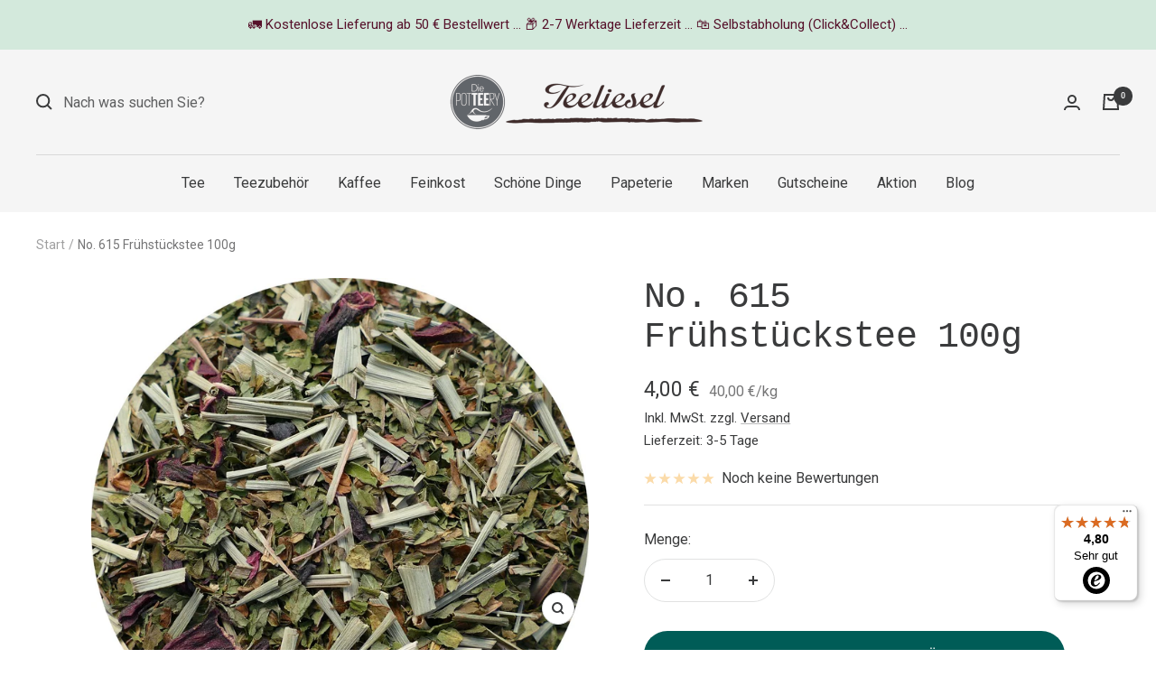

--- FILE ---
content_type: text/html; charset=utf-8
request_url: https://www.teeliesel.de/products/no-615-fruhstuckstee-100g
body_size: 91339
content:
<!doctype html><html class='no-js' lang='de' dir='ltr'>
  <head>
 <script>/* start spd config */window._spt_delay_keywords=["/gtag/js,gtag(,/checkouts,/tiktok-track.js,/hotjar-,/smile-,/adoric.js,/wpm/,fbq("];window._spt_advdlkws=["/extensions","/wpm/","boomerang","feature","BOOM","BigInt","sendBeacon","preAsssignedValue","tptPageType","/payment-sheet/","asyncLoad","recaptcha","/predictive-search.","brokenFixer","shopify_pay","privacy-banner","preload","perf-kit","klaviyo","new_comment","compiled_assets"];/* end spd config */</script>


    

    

    

    


  <meta name="google-site-verification" content="GWSIcKOc7IfUB2MiW7AbYMLrzZWW7pJE9NrLKppZB6A" />
    <meta charset='utf-8'>
    <meta
      name='viewport'
      content='width=device-width, initial-scale=1.0, height=device-height, minimum-scale=1.0, maximum-scale=1.0'
    >
    <meta name='theme-color' content='#f5f5f5'>
    <title>
      No. 615 Frühstückstee - Teeliesel - Tee online kaufen
    </title><meta name='description' content='Kräutermischung mit minzig-frischem Geschmack - Ohne Aromazusatz - Tee vom Fachhändler'><link rel='canonical' href='https://www.teeliesel.de/products/no-615-fruhstuckstee-100g'><link rel='shortcut icon' href='//www.teeliesel.de/cdn/shop/files/Favicon_PotTEErie_Strich_96x96.png?v=1708121529' type='image/png'><link rel='preconnect' href='https://cdn.shopify.com'>
    <link rel='dns-prefetch' href='https://productreviews.shopifycdn.com'>
    <link rel='dns-prefetch' href='https://www.google-analytics.com'><link rel='preconnect' href='https://fonts.shopifycdn.com' crossorigin><link rel='preload' as='style' href='//www.teeliesel.de/cdn/shop/t/13/assets/theme.css?v=57897974446179351151748360369'>
    <link rel='preload' as='script' href='//www.teeliesel.de/cdn/shop/t/13/assets/vendor.js?v=131531462768831974851748360372'>
    <link rel='preload' as='script' href='//www.teeliesel.de/cdn/shop/t/13/assets/theme.js?v=173005340623324594091748360371'><link rel='preload' as='fetch' href='/products/no-615-fruhstuckstee-100g.js' crossorigin><meta property="og:type" content="product">
  <meta property="og:title" content="No. 615 Frühstückstee 100g">
  <meta property="product:price:amount" content="4,00">
  <meta property="product:price:currency" content="EUR"><meta property="og:image" content="http://www.teeliesel.de/cdn/shop/products/image_33d2fa61-caf5-44fa-849d-68b9f7f0e1e5.jpg?v=1692365561">
  <meta property="og:image:secure_url" content="https://www.teeliesel.de/cdn/shop/products/image_33d2fa61-caf5-44fa-849d-68b9f7f0e1e5.jpg?v=1692365561">
  <meta property="og:image:width" content="1080">
  <meta property="og:image:height" content="1080"><meta property="og:description" content="Kräutermischung mit minzig-frischem Geschmack - Ohne Aromazusatz - Tee vom Fachhändler"><meta property="og:url" content="https://www.teeliesel.de/products/no-615-fruhstuckstee-100g">
<meta property="og:site_name" content="Teeliesel"><meta name="twitter:card" content="summary"><meta name="twitter:title" content="No. 615 Frühstückstee 100g">
  <meta name="twitter:description" content="No. 615 Frühstückstee 100gKräutermischung mit minzig-frischem Geschmack. Einfach aber hervorragend - so kann der Tag beginnen!"><meta name="twitter:image" content="https://www.teeliesel.de/cdn/shop/products/image_33d2fa61-caf5-44fa-849d-68b9f7f0e1e5_1200x1200_crop_center.jpg?v=1692365561">
  <meta name="twitter:image:alt" content="No. 615 Frühstückstee 100g - Teeliesel  Default Title">
    
  <script type="application/ld+json">
  {
    "@context": "https://schema.org",
    "@type": "Product",
    "productID": 8572685582621,
    "offers": [{
          "@type": "Offer",
          "name": "Default Title",
          "availability":"https://schema.org/InStock",
          "price": 4.0,
          "priceCurrency": "EUR",
          "priceValidUntil": "2026-01-31","sku": "KT-6015",
          "url": "/products/no-615-fruhstuckstee-100g?variant=46094721319197"
        }
],"brand": {
      "@type": "Brand",
      "name": "Die POTTEERY, Andrea Kehry-Rudolph, Bahnhofstraße 2, 45525 Hattingen"
    },
    "name": "No. 615 Frühstückstee 100g",
    "description": "No. 615 Frühstückstee 100gKräutermischung mit minzig-frischem Geschmack. Einfach aber hervorragend - so kann der Tag beginnen!",
    "category": "Tee",
    "url": "/products/no-615-fruhstuckstee-100g",
    "sku": "KT-6015",
    "image": {
      "@type": "ImageObject",
      "url": "https://www.teeliesel.de/cdn/shop/products/image_33d2fa61-caf5-44fa-849d-68b9f7f0e1e5.jpg?v=1692365561&width=1024",
      "image": "https://www.teeliesel.de/cdn/shop/products/image_33d2fa61-caf5-44fa-849d-68b9f7f0e1e5.jpg?v=1692365561&width=1024",
      "name": "No. 615 Frühstückstee 100g - Teeliesel  Default Title",
      "width": "1024",
      "height": "1024"
    }
  }
  </script>



  <script type="application/ld+json">
  {
    "@context": "https://schema.org",
    "@type": "BreadcrumbList",
  "itemListElement": [{
      "@type": "ListItem",
      "position": 1,
      "name": "Start",
      "item": "https://www.teeliesel.de"
    },{
          "@type": "ListItem",
          "position": 2,
          "name": "No. 615 Frühstückstee 100g",
          "item": "https://www.teeliesel.de/products/no-615-fruhstuckstee-100g"
        }]
  }
  </script>


    <link rel="preload" href="//www.teeliesel.de/cdn/fonts/roboto/roboto_n4.2019d890f07b1852f56ce63ba45b2db45d852cba.woff2" as="font" type="font/woff2" crossorigin><style>
  /* Typography (heading) */
  
/* Typography (body) */
  @font-face {
  font-family: Roboto;
  font-weight: 400;
  font-style: normal;
  font-display: swap;
  src: url("//www.teeliesel.de/cdn/fonts/roboto/roboto_n4.2019d890f07b1852f56ce63ba45b2db45d852cba.woff2") format("woff2"),
       url("//www.teeliesel.de/cdn/fonts/roboto/roboto_n4.238690e0007583582327135619c5f7971652fa9d.woff") format("woff");
}

@font-face {
  font-family: Roboto;
  font-weight: 400;
  font-style: italic;
  font-display: swap;
  src: url("//www.teeliesel.de/cdn/fonts/roboto/roboto_i4.57ce898ccda22ee84f49e6b57ae302250655e2d4.woff2") format("woff2"),
       url("//www.teeliesel.de/cdn/fonts/roboto/roboto_i4.b21f3bd061cbcb83b824ae8c7671a82587b264bf.woff") format("woff");
}

@font-face {
  font-family: Roboto;
  font-weight: 600;
  font-style: normal;
  font-display: swap;
  src: url("//www.teeliesel.de/cdn/fonts/roboto/roboto_n6.3d305d5382545b48404c304160aadee38c90ef9d.woff2") format("woff2"),
       url("//www.teeliesel.de/cdn/fonts/roboto/roboto_n6.bb37be020157f87e181e5489d5e9137ad60c47a2.woff") format("woff");
}

@font-face {
  font-family: Roboto;
  font-weight: 600;
  font-style: italic;
  font-display: swap;
  src: url("//www.teeliesel.de/cdn/fonts/roboto/roboto_i6.ebd6b6733fb2b030d60cbf61316511a7ffd82fb3.woff2") format("woff2"),
       url("//www.teeliesel.de/cdn/fonts/roboto/roboto_i6.1363905a6d5249605bc5e0f859663ffe95ac3bed.woff") format("woff");
}

:root {--heading-color: 58, 59, 60;
    --text-color: 58, 59, 60;
    --background: 255, 255, 255;
    --secondary-background: 245, 245, 245;
    --border-color: 225, 226, 226;
    --border-color-darker: 176, 177, 177;
    --success-color: 46, 158, 123;
    --success-background: 213, 236, 229;
    --error-color: 222, 42, 42;
    --error-background: 253, 240, 240;
    --primary-button-background: 0, 92, 87;
    --primary-button-text-color: 255, 255, 255;
    --secondary-button-background: 211, 233, 220;
    --secondary-button-text-color: 58, 59, 60;
    --product-star-rating: 246, 164, 41;
    --product-on-sale-accent: 222, 42, 42;
    --product-sold-out-accent: 101, 101, 101;
    --product-custom-label-background: 0, 92, 87;
    --product-custom-label-text-color: 255, 255, 255;
    --product-custom-label-2-background: 243, 255, 52;
    --product-custom-label-2-text-color: 0, 0, 0;
    --product-low-stock-text-color: 222, 42, 42;
    --product-in-stock-text-color: 46, 158, 123;
    --loading-bar-background: 58, 59, 60;

    /* We duplicate some "base" colors as root colors, which is useful to use on drawer elements or popover without. Those should not be overridden to avoid issues */
    --root-heading-color: 58, 59, 60;
    --root-text-color: 58, 59, 60;
    --root-background: 255, 255, 255;
    --root-border-color: 225, 226, 226;
    --root-primary-button-background: 0, 92, 87;
    --root-primary-button-text-color: 255, 255, 255;

    --base-font-size: 16px;
    --heading-font-family: "SF Mono", Menlo, Consolas, Monaco, Liberation Mono, Lucida Console, monospace, Apple Color Emoji, Segoe UI Emoji, Segoe UI Symbol;
    --heading-font-weight: 400;
    --heading-font-style: normal;
    --heading-text-transform: normal;
    --text-font-family: Roboto, sans-serif;
    --text-font-weight: 400;
    --text-font-style: normal;
    --text-font-bold-weight: 600;

    /* Typography (font size) */
    --heading-xxsmall-font-size: 11px;
    --heading-xsmall-font-size: 11px;
    --heading-small-font-size: 13px;
    --heading-large-font-size: 40px;
    --heading-h1-font-size: 40px;
    --heading-h2-font-size: 32px;
    --heading-h3-font-size: 28px;
    --heading-h4-font-size: 26px;
    --heading-h5-font-size: 22px;
    --heading-h6-font-size: 18px;

    /* Control the look and feel of the theme by changing radius of various elements */
    --button-border-radius: 26px;
    --block-border-radius: 32px;
    --block-border-radius-reduced: 16px;
    --color-swatch-border-radius: 100%;

    /* Button size */
    --button-height: 48px;
    --button-small-height: 40px;

    /* Form related */
    --form-input-field-height: 48px;
    --form-input-gap: 16px;
    --form-submit-margin: 24px;

    /* Product listing related variables */
    --product-list-block-spacing: 32px;

    /* Video related */
    --play-button-background: 255, 255, 255;
    --play-button-arrow: 58, 59, 60;

    /* RTL support */
    --transform-logical-flip: 1;
    --transform-origin-start: left;
    --transform-origin-end: right;

    /* Other */
    --zoom-cursor-svg-url: url(//www.teeliesel.de/cdn/shop/t/13/assets/zoom-cursor.svg?v=91759636692837087231748360393);
    --arrow-right-svg-url: url(//www.teeliesel.de/cdn/shop/t/13/assets/arrow-right.svg?v=90747577328359789681748360393);
    --arrow-left-svg-url: url(//www.teeliesel.de/cdn/shop/t/13/assets/arrow-left.svg?v=176431744629372878771748360393);

    /* Some useful variables that we can reuse in our CSS. Some explanation are needed for some of them:
       - container-max-width-minus-gutters: represents the container max width without the edge gutters
       - container-outer-width: considering the screen width, represent all the space outside the container
       - container-outer-margin: same as container-outer-width but get set to 0 inside a container
       - container-inner-width: the effective space inside the container (minus gutters)
       - grid-column-width: represents the width of a single column of the grid
       - vertical-breather: this is a variable that defines the global "spacing" between sections, and inside the section
                            to create some "breath" and minimum spacing
     */
    --container-max-width: 1600px;
    --container-gutter: 24px;
    --container-max-width-minus-gutters: calc(var(--container-max-width) - (var(--container-gutter)) * 2);
    --container-outer-width: max(calc((100vw - var(--container-max-width-minus-gutters)) / 2), var(--container-gutter));
    --container-outer-margin: var(--container-outer-width);
    --container-inner-width: calc(100vw - var(--container-outer-width) * 2);

    --grid-column-count: 10;
    --grid-gap: 24px;
    --grid-column-width: calc((100vw - var(--container-outer-width) * 2 - var(--grid-gap) * (var(--grid-column-count) - 1)) / var(--grid-column-count));

    --vertical-breather: 48px;
    --vertical-breather-tight: 48px;

    /* Shopify related variables */
    --payment-terms-background-color: #ffffff;
  }

  @media screen and (min-width: 741px) {
    :root {
      --container-gutter: 40px;
      --grid-column-count: 20;
      --vertical-breather: 64px;
      --vertical-breather-tight: 64px;

      /* Typography (font size) */
      --heading-xsmall-font-size: 13px;
      --heading-small-font-size: 14px;
      --heading-large-font-size: 58px;
      --heading-h1-font-size: 58px;
      --heading-h2-font-size: 44px;
      --heading-h3-font-size: 36px;
      --heading-h4-font-size: 28px;
      --heading-h5-font-size: 22px;
      --heading-h6-font-size: 20px;

      /* Form related */
      --form-input-field-height: 52px;
      --form-submit-margin: 32px;

      /* Button size */
      --button-height: 52px;
      --button-small-height: 44px;
    }
  }

  @media screen and (min-width: 1200px) {
    :root {
      --vertical-breather: 80px;
      --vertical-breather-tight: 64px;
      --product-list-block-spacing: 48px;

      /* Typography */
      --heading-large-font-size: 72px;
      --heading-h1-font-size: 62px;
      --heading-h2-font-size: 54px;
      --heading-h3-font-size: 40px;
      --heading-h4-font-size: 34px;
      --heading-h5-font-size: 26px;
      --heading-h6-font-size: 18px;
    }
  }

  @media screen and (min-width: 1600px) {
    :root {
      --vertical-breather: 90px;
      --vertical-breather-tight: 64px;
    }
  }
</style>
    <script>
  // This allows to expose several variables to the global scope, to be used in scripts
  window.themeVariables = {
    settings: {
      direction: "ltr",
      pageType: "product",
      cartCount: 0,
      moneyFormat: "{{amount_with_comma_separator}} €",
      moneyWithCurrencyFormat: "{{amount_with_comma_separator}} €",
      showVendor: false,
      discountMode: "saving",
      currencyCodeEnabled: true,
      cartType: "drawer",
      cartCurrency: "EUR",
      mobileZoomFactor: 2.5
    },

    routes: {
      host: "www.teeliesel.de",
      rootUrl: "\/",
      rootUrlWithoutSlash: '',
      cartUrl: "\/cart",
      cartAddUrl: "\/cart\/add",
      cartChangeUrl: "\/cart\/change",
      searchUrl: "\/search",
      predictiveSearchUrl: "\/search\/suggest",
      productRecommendationsUrl: "\/recommendations\/products"
    },

    strings: {
      accessibilityDelete: "Löschen",
      accessibilityClose: "Schließen",
      collectionSoldOut: "Ausverkauft",
      collectionDiscount: "Spare @savings@",
      productSalePrice: "Angebotspreis",
      productRegularPrice: "Regulärer Preis",
      productFormUnavailable: "Nicht verfügbar",
      productFormSoldOut: "Ausverkauft",
      productFormPreOrder: "Vorbestellen",
      productFormAddToCart: "Zum Warenkorb hinzufügen",
      searchNoResults: "Es konnten keine Ergebnisse gefunden werden.",
      searchNewSearch: "Neue Suche",
      searchProducts: "Produkte",
      searchArticles: "Blogbeiträge",
      searchPages: "Seiten",
      searchCollections: "Kategorien",
      cartViewCart: "Warenkorb ansehen",
      cartItemAdded: "Produkt zum Warenkorb hinzugefügt!",
      cartItemAddedShort: "Zum Warenkorb hinzugefügt!",
      cartAddOrderNote: "Notiz hinzufügen",
      cartEditOrderNote: "Notiz bearbeiten",
      shippingEstimatorNoResults: "Entschuldige, wir liefern leider nicht an Ihre Adresse.",
      shippingEstimatorOneResult: "Es gibt eine Versandklasse für Ihre Adresse:",
      shippingEstimatorMultipleResults: "Es gibt mehrere Versandklassen für Ihre Adresse:",
      shippingEstimatorError: "Ein oder mehrere Fehler sind beim Abrufen der Versandklassen aufgetreten:"
    },

    libs: {
      flickity: "\/\/www.teeliesel.de\/cdn\/shop\/t\/13\/assets\/flickity.js?v=176646718982628074891748360364",
      photoswipe: "\/\/www.teeliesel.de\/cdn\/shop\/t\/13\/assets\/photoswipe.js?v=132268647426145925301748360366",
      qrCode: "\/\/www.teeliesel.de\/cdn\/shopifycloud\/storefront\/assets\/themes_support\/vendor\/qrcode-3f2b403b.js"
    },

    breakpoints: {
      phone: 'screen and (max-width: 740px)',
      tablet: 'screen and (min-width: 741px) and (max-width: 999px)',
      tabletAndUp: 'screen and (min-width: 741px)',
      pocket: 'screen and (max-width: 999px)',
      lap: 'screen and (min-width: 1000px) and (max-width: 1199px)',
      lapAndUp: 'screen and (min-width: 1000px)',
      desktop: 'screen and (min-width: 1200px)',
      wide: 'screen and (min-width: 1400px)'
    }
  };

  window.addEventListener('pageshow', async () => {
    const cartContent = await (await fetch(`${window.themeVariables.routes.cartUrl}.js`, {cache: 'reload'})).json();
    document.documentElement.dispatchEvent(new CustomEvent('cart:refresh', {detail: {cart: cartContent}}));
  });

  if ('noModule' in HTMLScriptElement.prototype) {
    // Old browsers (like IE) that does not support module will be considered as if not executing JS at all
    document.documentElement.className = document.documentElement.className.replace('no-js', 'js');

    requestAnimationFrame(() => {
      const viewportHeight = (window.visualViewport ? window.visualViewport.height : document.documentElement.clientHeight);
      document.documentElement.style.setProperty('--window-height',viewportHeight + 'px');
    });
  }// We save the product ID in local storage to be eventually used for recently viewed section
    try {
      const items = JSON.parse(localStorage.getItem('theme:recently-viewed-products') || '[]');

      // We check if the current product already exists, and if it does not, we add it at the start
      if (!items.includes(8572685582621)) {
        items.unshift(8572685582621);
      }

      localStorage.setItem('theme:recently-viewed-products', JSON.stringify(items.slice(0, 20)));
    } catch (e) {
      // Safari in private mode does not allow setting item, we silently fail
    }</script>
    <link rel='stylesheet' href='//www.teeliesel.de/cdn/shop/t/13/assets/theme.css?v=57897974446179351151748360369'>
    <script src='//www.teeliesel.de/cdn/shop/t/13/assets/vendor.js?v=131531462768831974851748360372' defer></script>
    <script src='//www.teeliesel.de/cdn/shop/t/13/assets/theme.js?v=173005340623324594091748360371' defer></script>
    <script src='//www.teeliesel.de/cdn/shop/t/13/assets/custom.js?v=165930397078196874451748360363' defer></script>
    <!-- Hotjar Tracking Code for https://www.teeliesel.de -->
<script>
    (function(h,o,t,j,a,r){
        h.hj=h.hj||function(){(h.hj.q=h.hj.q||[]).push(arguments)};
        h._hjSettings={hjid:3694030,hjsv:6};
        a=o.getElementsByTagName('head')[0];
        r=o.createElement('script');r.async=1;
        r.src=t+h._hjSettings.hjid+j+h._hjSettings.hjsv;
        a.appendChild(r);
    })(window,document,'https://static.hotjar.com/c/hotjar-','.js?sv=');
</script>
    
    <script>window.performance && window.performance.mark && window.performance.mark('shopify.content_for_header.start');</script><meta name="google-site-verification" content="GWSIcKOc7IfUB2MiW7AbYMLrzZWW7pJE9NrLKppZB6A">
<meta id="shopify-digital-wallet" name="shopify-digital-wallet" content="/79103852829/digital_wallets/dialog">
<meta name="shopify-checkout-api-token" content="2a94b2ca8d14abcba03c7be8449bdff4">
<meta id="in-context-paypal-metadata" data-shop-id="79103852829" data-venmo-supported="false" data-environment="production" data-locale="de_DE" data-paypal-v4="true" data-currency="EUR">
<link rel="alternate" type="application/json+oembed" href="https://www.teeliesel.de/products/no-615-fruhstuckstee-100g.oembed">
<script async="async" src="/checkouts/internal/preloads.js?locale=de-DE"></script>
<link rel="preconnect" href="https://shop.app" crossorigin="anonymous">
<script async="async" src="https://shop.app/checkouts/internal/preloads.js?locale=de-DE&shop_id=79103852829" crossorigin="anonymous"></script>
<script id="apple-pay-shop-capabilities" type="application/json">{"shopId":79103852829,"countryCode":"DE","currencyCode":"EUR","merchantCapabilities":["supports3DS"],"merchantId":"gid:\/\/shopify\/Shop\/79103852829","merchantName":"Teeliesel","requiredBillingContactFields":["postalAddress","email"],"requiredShippingContactFields":["postalAddress","email"],"shippingType":"shipping","supportedNetworks":["visa","maestro","masterCard"],"total":{"type":"pending","label":"Teeliesel","amount":"1.00"},"shopifyPaymentsEnabled":true,"supportsSubscriptions":true}</script>
<script id="shopify-features" type="application/json">{"accessToken":"2a94b2ca8d14abcba03c7be8449bdff4","betas":["rich-media-storefront-analytics"],"domain":"www.teeliesel.de","predictiveSearch":true,"shopId":79103852829,"locale":"de"}</script>
<script>var Shopify = Shopify || {};
Shopify.shop = "teeliesel-shop.myshopify.com";
Shopify.locale = "de";
Shopify.currency = {"active":"EUR","rate":"1.0"};
Shopify.country = "DE";
Shopify.theme = {"name":"Aktuelle Arbeitsversion Juli25","id":182650700150,"schema_name":"Focal","schema_version":"10.1.1","theme_store_id":null,"role":"main"};
Shopify.theme.handle = "null";
Shopify.theme.style = {"id":null,"handle":null};
Shopify.cdnHost = "www.teeliesel.de/cdn";
Shopify.routes = Shopify.routes || {};
Shopify.routes.root = "/";</script>
<script type="module">!function(o){(o.Shopify=o.Shopify||{}).modules=!0}(window);</script>
<script>!function(o){function n(){var o=[];function n(){o.push(Array.prototype.slice.apply(arguments))}return n.q=o,n}var t=o.Shopify=o.Shopify||{};t.loadFeatures=n(),t.autoloadFeatures=n()}(window);</script>
<script>
  window.ShopifyPay = window.ShopifyPay || {};
  window.ShopifyPay.apiHost = "shop.app\/pay";
  window.ShopifyPay.redirectState = null;
</script>
<script id="shop-js-analytics" type="application/json">{"pageType":"product"}</script>
<script defer="defer" async type="module" src="//www.teeliesel.de/cdn/shopifycloud/shop-js/modules/v2/client.init-shop-cart-sync_kxAhZfSm.de.esm.js"></script>
<script defer="defer" async type="module" src="//www.teeliesel.de/cdn/shopifycloud/shop-js/modules/v2/chunk.common_5BMd6ono.esm.js"></script>
<script type="module">
  await import("//www.teeliesel.de/cdn/shopifycloud/shop-js/modules/v2/client.init-shop-cart-sync_kxAhZfSm.de.esm.js");
await import("//www.teeliesel.de/cdn/shopifycloud/shop-js/modules/v2/chunk.common_5BMd6ono.esm.js");

  window.Shopify.SignInWithShop?.initShopCartSync?.({"fedCMEnabled":true,"windoidEnabled":true});

</script>
<script>
  window.Shopify = window.Shopify || {};
  if (!window.Shopify.featureAssets) window.Shopify.featureAssets = {};
  window.Shopify.featureAssets['shop-js'] = {"shop-cart-sync":["modules/v2/client.shop-cart-sync_81xuAXRO.de.esm.js","modules/v2/chunk.common_5BMd6ono.esm.js"],"init-fed-cm":["modules/v2/client.init-fed-cm_B2l2C8gd.de.esm.js","modules/v2/chunk.common_5BMd6ono.esm.js"],"shop-button":["modules/v2/client.shop-button_DteRmTIv.de.esm.js","modules/v2/chunk.common_5BMd6ono.esm.js"],"init-windoid":["modules/v2/client.init-windoid_BrVTPDHy.de.esm.js","modules/v2/chunk.common_5BMd6ono.esm.js"],"shop-cash-offers":["modules/v2/client.shop-cash-offers_uZhaqfcC.de.esm.js","modules/v2/chunk.common_5BMd6ono.esm.js","modules/v2/chunk.modal_DhTZgVSk.esm.js"],"shop-toast-manager":["modules/v2/client.shop-toast-manager_lTRStNPf.de.esm.js","modules/v2/chunk.common_5BMd6ono.esm.js"],"init-shop-email-lookup-coordinator":["modules/v2/client.init-shop-email-lookup-coordinator_BhyMm2Vh.de.esm.js","modules/v2/chunk.common_5BMd6ono.esm.js"],"pay-button":["modules/v2/client.pay-button_uIj7-e2V.de.esm.js","modules/v2/chunk.common_5BMd6ono.esm.js"],"avatar":["modules/v2/client.avatar_BTnouDA3.de.esm.js"],"init-shop-cart-sync":["modules/v2/client.init-shop-cart-sync_kxAhZfSm.de.esm.js","modules/v2/chunk.common_5BMd6ono.esm.js"],"shop-login-button":["modules/v2/client.shop-login-button_hqVUT9QF.de.esm.js","modules/v2/chunk.common_5BMd6ono.esm.js","modules/v2/chunk.modal_DhTZgVSk.esm.js"],"init-customer-accounts-sign-up":["modules/v2/client.init-customer-accounts-sign-up_0Oyvgx7Z.de.esm.js","modules/v2/client.shop-login-button_hqVUT9QF.de.esm.js","modules/v2/chunk.common_5BMd6ono.esm.js","modules/v2/chunk.modal_DhTZgVSk.esm.js"],"init-shop-for-new-customer-accounts":["modules/v2/client.init-shop-for-new-customer-accounts_DojLPa1w.de.esm.js","modules/v2/client.shop-login-button_hqVUT9QF.de.esm.js","modules/v2/chunk.common_5BMd6ono.esm.js","modules/v2/chunk.modal_DhTZgVSk.esm.js"],"init-customer-accounts":["modules/v2/client.init-customer-accounts_DWlFj6gc.de.esm.js","modules/v2/client.shop-login-button_hqVUT9QF.de.esm.js","modules/v2/chunk.common_5BMd6ono.esm.js","modules/v2/chunk.modal_DhTZgVSk.esm.js"],"shop-follow-button":["modules/v2/client.shop-follow-button_BEIcZOGj.de.esm.js","modules/v2/chunk.common_5BMd6ono.esm.js","modules/v2/chunk.modal_DhTZgVSk.esm.js"],"lead-capture":["modules/v2/client.lead-capture_BSpzCmmh.de.esm.js","modules/v2/chunk.common_5BMd6ono.esm.js","modules/v2/chunk.modal_DhTZgVSk.esm.js"],"checkout-modal":["modules/v2/client.checkout-modal_8HiTfxyj.de.esm.js","modules/v2/chunk.common_5BMd6ono.esm.js","modules/v2/chunk.modal_DhTZgVSk.esm.js"],"shop-login":["modules/v2/client.shop-login_Fe0VhLV0.de.esm.js","modules/v2/chunk.common_5BMd6ono.esm.js","modules/v2/chunk.modal_DhTZgVSk.esm.js"],"payment-terms":["modules/v2/client.payment-terms_C8PkVPzh.de.esm.js","modules/v2/chunk.common_5BMd6ono.esm.js","modules/v2/chunk.modal_DhTZgVSk.esm.js"]};
</script>
<script>(function() {
  var isLoaded = false;
  function asyncLoad() {
    if (isLoaded) return;
    isLoaded = true;
    var urls = ["https:\/\/cdn.shopify.com\/s\/files\/1\/0597\/3783\/3627\/files\/tptinstall.min.js?v=1718591634\u0026t=tapita-seo-script-tags\u0026shop=teeliesel-shop.myshopify.com","https:\/\/tseish-app.connect.trustedshops.com\/esc.js?apiBaseUrl=aHR0cHM6Ly90c2Vpc2gtYXBwLmNvbm5lY3QudHJ1c3RlZHNob3BzLmNvbQ==\u0026instanceId=dGVlbGllc2VsLXNob3AubXlzaG9waWZ5LmNvbQ==\u0026shop=teeliesel-shop.myshopify.com"];
    for (var i = 0; i < urls.length; i++) {
      var s = document.createElement('script');
      s.type = 'text/javascript';
      s.async = true;
      s.src = urls[i];
      var x = document.getElementsByTagName('script')[0];
      x.parentNode.insertBefore(s, x);
    }
  };
  if(window.attachEvent) {
    window.attachEvent('onload', asyncLoad);
  } else {
    window.addEventListener('load', asyncLoad, false);
  }
})();</script>
<script id="__st">var __st={"a":79103852829,"offset":3600,"reqid":"18bdd820-4eb3-41c2-9c05-54e750d371ce-1768984516","pageurl":"www.teeliesel.de\/products\/no-615-fruhstuckstee-100g","u":"62b2f03c3407","p":"product","rtyp":"product","rid":8572685582621};</script>
<script>window.ShopifyPaypalV4VisibilityTracking = true;</script>
<script id="captcha-bootstrap">!function(){'use strict';const t='contact',e='account',n='new_comment',o=[[t,t],['blogs',n],['comments',n],[t,'customer']],c=[[e,'customer_login'],[e,'guest_login'],[e,'recover_customer_password'],[e,'create_customer']],r=t=>t.map((([t,e])=>`form[action*='/${t}']:not([data-nocaptcha='true']) input[name='form_type'][value='${e}']`)).join(','),a=t=>()=>t?[...document.querySelectorAll(t)].map((t=>t.form)):[];function s(){const t=[...o],e=r(t);return a(e)}const i='password',u='form_key',d=['recaptcha-v3-token','g-recaptcha-response','h-captcha-response',i],f=()=>{try{return window.sessionStorage}catch{return}},m='__shopify_v',_=t=>t.elements[u];function p(t,e,n=!1){try{const o=window.sessionStorage,c=JSON.parse(o.getItem(e)),{data:r}=function(t){const{data:e,action:n}=t;return t[m]||n?{data:e,action:n}:{data:t,action:n}}(c);for(const[e,n]of Object.entries(r))t.elements[e]&&(t.elements[e].value=n);n&&o.removeItem(e)}catch(o){console.error('form repopulation failed',{error:o})}}const l='form_type',E='cptcha';function T(t){t.dataset[E]=!0}const w=window,h=w.document,L='Shopify',v='ce_forms',y='captcha';let A=!1;((t,e)=>{const n=(g='f06e6c50-85a8-45c8-87d0-21a2b65856fe',I='https://cdn.shopify.com/shopifycloud/storefront-forms-hcaptcha/ce_storefront_forms_captcha_hcaptcha.v1.5.2.iife.js',D={infoText:'Durch hCaptcha geschützt',privacyText:'Datenschutz',termsText:'Allgemeine Geschäftsbedingungen'},(t,e,n)=>{const o=w[L][v],c=o.bindForm;if(c)return c(t,g,e,D).then(n);var r;o.q.push([[t,g,e,D],n]),r=I,A||(h.body.append(Object.assign(h.createElement('script'),{id:'captcha-provider',async:!0,src:r})),A=!0)});var g,I,D;w[L]=w[L]||{},w[L][v]=w[L][v]||{},w[L][v].q=[],w[L][y]=w[L][y]||{},w[L][y].protect=function(t,e){n(t,void 0,e),T(t)},Object.freeze(w[L][y]),function(t,e,n,w,h,L){const[v,y,A,g]=function(t,e,n){const i=e?o:[],u=t?c:[],d=[...i,...u],f=r(d),m=r(i),_=r(d.filter((([t,e])=>n.includes(e))));return[a(f),a(m),a(_),s()]}(w,h,L),I=t=>{const e=t.target;return e instanceof HTMLFormElement?e:e&&e.form},D=t=>v().includes(t);t.addEventListener('submit',(t=>{const e=I(t);if(!e)return;const n=D(e)&&!e.dataset.hcaptchaBound&&!e.dataset.recaptchaBound,o=_(e),c=g().includes(e)&&(!o||!o.value);(n||c)&&t.preventDefault(),c&&!n&&(function(t){try{if(!f())return;!function(t){const e=f();if(!e)return;const n=_(t);if(!n)return;const o=n.value;o&&e.removeItem(o)}(t);const e=Array.from(Array(32),(()=>Math.random().toString(36)[2])).join('');!function(t,e){_(t)||t.append(Object.assign(document.createElement('input'),{type:'hidden',name:u})),t.elements[u].value=e}(t,e),function(t,e){const n=f();if(!n)return;const o=[...t.querySelectorAll(`input[type='${i}']`)].map((({name:t})=>t)),c=[...d,...o],r={};for(const[a,s]of new FormData(t).entries())c.includes(a)||(r[a]=s);n.setItem(e,JSON.stringify({[m]:1,action:t.action,data:r}))}(t,e)}catch(e){console.error('failed to persist form',e)}}(e),e.submit())}));const S=(t,e)=>{t&&!t.dataset[E]&&(n(t,e.some((e=>e===t))),T(t))};for(const o of['focusin','change'])t.addEventListener(o,(t=>{const e=I(t);D(e)&&S(e,y())}));const B=e.get('form_key'),M=e.get(l),P=B&&M;t.addEventListener('DOMContentLoaded',(()=>{const t=y();if(P)for(const e of t)e.elements[l].value===M&&p(e,B);[...new Set([...A(),...v().filter((t=>'true'===t.dataset.shopifyCaptcha))])].forEach((e=>S(e,t)))}))}(h,new URLSearchParams(w.location.search),n,t,e,['guest_login'])})(!0,!0)}();</script>
<script integrity="sha256-4kQ18oKyAcykRKYeNunJcIwy7WH5gtpwJnB7kiuLZ1E=" data-source-attribution="shopify.loadfeatures" defer="defer" src="//www.teeliesel.de/cdn/shopifycloud/storefront/assets/storefront/load_feature-a0a9edcb.js" crossorigin="anonymous"></script>
<script crossorigin="anonymous" defer="defer" src="//www.teeliesel.de/cdn/shopifycloud/storefront/assets/shopify_pay/storefront-65b4c6d7.js?v=20250812"></script>
<script data-source-attribution="shopify.dynamic_checkout.dynamic.init">var Shopify=Shopify||{};Shopify.PaymentButton=Shopify.PaymentButton||{isStorefrontPortableWallets:!0,init:function(){window.Shopify.PaymentButton.init=function(){};var t=document.createElement("script");t.src="https://www.teeliesel.de/cdn/shopifycloud/portable-wallets/latest/portable-wallets.de.js",t.type="module",document.head.appendChild(t)}};
</script>
<script data-source-attribution="shopify.dynamic_checkout.buyer_consent">
  function portableWalletsHideBuyerConsent(e){var t=document.getElementById("shopify-buyer-consent"),n=document.getElementById("shopify-subscription-policy-button");t&&n&&(t.classList.add("hidden"),t.setAttribute("aria-hidden","true"),n.removeEventListener("click",e))}function portableWalletsShowBuyerConsent(e){var t=document.getElementById("shopify-buyer-consent"),n=document.getElementById("shopify-subscription-policy-button");t&&n&&(t.classList.remove("hidden"),t.removeAttribute("aria-hidden"),n.addEventListener("click",e))}window.Shopify?.PaymentButton&&(window.Shopify.PaymentButton.hideBuyerConsent=portableWalletsHideBuyerConsent,window.Shopify.PaymentButton.showBuyerConsent=portableWalletsShowBuyerConsent);
</script>
<script data-source-attribution="shopify.dynamic_checkout.cart.bootstrap">document.addEventListener("DOMContentLoaded",(function(){function t(){return document.querySelector("shopify-accelerated-checkout-cart, shopify-accelerated-checkout")}if(t())Shopify.PaymentButton.init();else{new MutationObserver((function(e,n){t()&&(Shopify.PaymentButton.init(),n.disconnect())})).observe(document.body,{childList:!0,subtree:!0})}}));
</script>
<link id="shopify-accelerated-checkout-styles" rel="stylesheet" media="screen" href="https://www.teeliesel.de/cdn/shopifycloud/portable-wallets/latest/accelerated-checkout-backwards-compat.css" crossorigin="anonymous">
<style id="shopify-accelerated-checkout-cart">
        #shopify-buyer-consent {
  margin-top: 1em;
  display: inline-block;
  width: 100%;
}

#shopify-buyer-consent.hidden {
  display: none;
}

#shopify-subscription-policy-button {
  background: none;
  border: none;
  padding: 0;
  text-decoration: underline;
  font-size: inherit;
  cursor: pointer;
}

#shopify-subscription-policy-button::before {
  box-shadow: none;
}

      </style>

<script>window.performance && window.performance.mark && window.performance.mark('shopify.content_for_header.end');</script>
  <!-- BEGIN app block: shopify://apps/complianz-gdpr-cookie-consent/blocks/bc-block/e49729f0-d37d-4e24-ac65-e0e2f472ac27 -->

    
    
    
<link id='complianz-css' rel="stylesheet" href=https://cdn.shopify.com/extensions/019a2fb2-ee57-75e6-ac86-acfd14822c1d/gdpr-legal-cookie-74/assets/complainz.css media="print" onload="this.media='all'">
    <style>
        #Compliance-iframe.Compliance-iframe-branded > div.purposes-header,
        #Compliance-iframe.Compliance-iframe-branded > div.cmplc-cmp-header,
        #purposes-container > div.purposes-header,
        #Compliance-cs-banner .Compliance-cs-brand {
            background-color: #ffffff !important;
            color: #000000!important;
        }
        #Compliance-iframe.Compliance-iframe-branded .purposes-header .cmplc-btn-cp ,
        #Compliance-iframe.Compliance-iframe-branded .purposes-header .cmplc-btn-cp:hover,
        #Compliance-iframe.Compliance-iframe-branded .purposes-header .cmplc-btn-back:hover  {
            background-color: #ffffff !important;
            opacity: 1 !important;
        }
        #Compliance-cs-banner .cmplc-toggle .cmplc-toggle-label {
            color: #ffffff!important;
        }
        #Compliance-iframe.Compliance-iframe-branded .purposes-header .cmplc-btn-cp:hover,
        #Compliance-iframe.Compliance-iframe-branded .purposes-header .cmplc-btn-back:hover {
            background-color: #000000!important;
            color: #ffffff!important;
        }
        #Compliance-cs-banner #Compliance-cs-title {
            font-size: 14px !important;
        }
        #Compliance-cs-banner .Compliance-cs-content,
        #Compliance-cs-title,
        .cmplc-toggle-checkbox.granular-control-checkbox span {
            background-color: #ffffff !important;
            color: #000000 !important;
            font-size: 14px !important;
        }
        #Compliance-cs-banner .Compliance-cs-close-btn {
            font-size: 14px !important;
            background-color: #ffffff !important;
        }
        #Compliance-cs-banner .Compliance-cs-opt-group {
            color: #ffffff !important;
        }
        #Compliance-cs-banner .Compliance-cs-opt-group button,
        .Compliance-alert button.Compliance-button-cancel {
            background-color: #005C57!important;
            color: #ffffff!important;
        }
        #Compliance-cs-banner .Compliance-cs-opt-group button.Compliance-cs-accept-btn,
        #Compliance-cs-banner .Compliance-cs-opt-group button.Compliance-cs-btn-primary,
        .Compliance-alert button.Compliance-button-confirm {
            background-color: #005C57 !important;
            color: #ffffff !important;
        }
        #Compliance-cs-banner .Compliance-cs-opt-group button.Compliance-cs-reject-btn {
            background-color: #005C57!important;
            color: #ffffff!important;
        }

        #Compliance-cs-banner .Compliance-banner-content button {
            cursor: pointer !important;
            color: currentColor !important;
            text-decoration: underline !important;
            border: none !important;
            background-color: transparent !important;
            font-size: 100% !important;
            padding: 0 !important;
        }

        #Compliance-cs-banner .Compliance-cs-opt-group button {
            border-radius: 4px !important;
            padding-block: 10px !important;
        }
        @media (min-width: 640px) {
            #Compliance-cs-banner.Compliance-cs-default-floating:not(.Compliance-cs-top):not(.Compliance-cs-center) .Compliance-cs-container, #Compliance-cs-banner.Compliance-cs-default-floating:not(.Compliance-cs-bottom):not(.Compliance-cs-center) .Compliance-cs-container, #Compliance-cs-banner.Compliance-cs-default-floating.Compliance-cs-center:not(.Compliance-cs-top):not(.Compliance-cs-bottom) .Compliance-cs-container {
                width: 560px !important;
            }
            #Compliance-cs-banner.Compliance-cs-default-floating:not(.Compliance-cs-top):not(.Compliance-cs-center) .Compliance-cs-opt-group, #Compliance-cs-banner.Compliance-cs-default-floating:not(.Compliance-cs-bottom):not(.Compliance-cs-center) .Compliance-cs-opt-group, #Compliance-cs-banner.Compliance-cs-default-floating.Compliance-cs-center:not(.Compliance-cs-top):not(.Compliance-cs-bottom) .Compliance-cs-opt-group {
                flex-direction: row !important;
            }
            #Compliance-cs-banner .Compliance-cs-opt-group button:not(:last-of-type),
            #Compliance-cs-banner .Compliance-cs-opt-group button {
                margin-right: 4px !important;
            }
            #Compliance-cs-banner .Compliance-cs-container .Compliance-cs-brand {
                position: absolute !important;
                inset-block-start: 6px;
            }
        }
        #Compliance-cs-banner.Compliance-cs-default-floating:not(.Compliance-cs-top):not(.Compliance-cs-center) .Compliance-cs-opt-group > div, #Compliance-cs-banner.Compliance-cs-default-floating:not(.Compliance-cs-bottom):not(.Compliance-cs-center) .Compliance-cs-opt-group > div, #Compliance-cs-banner.Compliance-cs-default-floating.Compliance-cs-center:not(.Compliance-cs-top):not(.Compliance-cs-bottom) .Compliance-cs-opt-group > div {
            flex-direction: row-reverse;
            width: 100% !important;
        }

        .Compliance-cs-brand-badge-outer, .Compliance-cs-brand-badge, #Compliance-cs-banner.Compliance-cs-default-floating.Compliance-cs-bottom .Compliance-cs-brand-badge-outer,
        #Compliance-cs-banner.Compliance-cs-default.Compliance-cs-bottom .Compliance-cs-brand-badge-outer,
        #Compliance-cs-banner.Compliance-cs-default:not(.Compliance-cs-left) .Compliance-cs-brand-badge-outer,
        #Compliance-cs-banner.Compliance-cs-default-floating:not(.Compliance-cs-left) .Compliance-cs-brand-badge-outer {
            display: none !important
        }

        #Compliance-cs-banner:not(.Compliance-cs-top):not(.Compliance-cs-bottom) .Compliance-cs-container.Compliance-cs-themed {
            flex-direction: row !important;
        }

        #Compliance-cs-banner #Compliance-cs-title,
        #Compliance-cs-banner #Compliance-cs-custom-title {
            justify-self: center !important;
            font-size: 14px !important;
            font-family: -apple-system,sans-serif !important;
            margin-inline: auto !important;
            width: 55% !important;
            text-align: center;
            font-weight: 600;
            visibility: unset;
        }

        @media (max-width: 640px) {
            #Compliance-cs-banner #Compliance-cs-title,
            #Compliance-cs-banner #Compliance-cs-custom-title {
                display: block;
            }
        }

        #Compliance-cs-banner .Compliance-cs-brand img {
            max-width: 110px !important;
            min-height: 32px !important;
        }
        #Compliance-cs-banner .Compliance-cs-container .Compliance-cs-brand {
            background: none !important;
            padding: 0px !important;
            margin-block-start:10px !important;
            margin-inline-start:16px !important;
        }

        #Compliance-cs-banner .Compliance-cs-opt-group button {
            padding-inline: 4px !important;
        }

    </style>
    
    
    
    

    <script type="text/javascript">
        function loadScript(src) {
            return new Promise((resolve, reject) => {
                const s = document.createElement("script");
                s.src = src;
                s.charset = "UTF-8";
                s.onload = resolve;
                s.onerror = reject;
                document.head.appendChild(s);
            });
        }

        function filterGoogleConsentModeURLs(domainsArray) {
            const googleConsentModeComplianzURls = [
                // 197, # Google Tag Manager:
                {"domain":"s.www.googletagmanager.com", "path":""},
                {"domain":"www.tagmanager.google.com", "path":""},
                {"domain":"www.googletagmanager.com", "path":""},
                {"domain":"googletagmanager.com", "path":""},
                {"domain":"tagassistant.google.com", "path":""},
                {"domain":"tagmanager.google.com", "path":""},

                // 2110, # Google Analytics 4:
                {"domain":"www.analytics.google.com", "path":""},
                {"domain":"www.google-analytics.com", "path":""},
                {"domain":"ssl.google-analytics.com", "path":""},
                {"domain":"google-analytics.com", "path":""},
                {"domain":"analytics.google.com", "path":""},
                {"domain":"region1.google-analytics.com", "path":""},
                {"domain":"region1.analytics.google.com", "path":""},
                {"domain":"*.google-analytics.com", "path":""},
                {"domain":"www.googletagmanager.com", "path":"/gtag/js?id=G"},
                {"domain":"googletagmanager.com", "path":"/gtag/js?id=UA"},
                {"domain":"www.googletagmanager.com", "path":"/gtag/js?id=UA"},
                {"domain":"googletagmanager.com", "path":"/gtag/js?id=G"},

                // 177, # Google Ads conversion tracking:
                {"domain":"googlesyndication.com", "path":""},
                {"domain":"media.admob.com", "path":""},
                {"domain":"gmodules.com", "path":""},
                {"domain":"ad.ytsa.net", "path":""},
                {"domain":"dartmotif.net", "path":""},
                {"domain":"dmtry.com", "path":""},
                {"domain":"go.channelintelligence.com", "path":""},
                {"domain":"googleusercontent.com", "path":""},
                {"domain":"googlevideo.com", "path":""},
                {"domain":"gvt1.com", "path":""},
                {"domain":"links.channelintelligence.com", "path":""},
                {"domain":"obrasilinteirojoga.com.br", "path":""},
                {"domain":"pcdn.tcgmsrv.net", "path":""},
                {"domain":"rdr.tag.channelintelligence.com", "path":""},
                {"domain":"static.googleadsserving.cn", "path":""},
                {"domain":"studioapi.doubleclick.com", "path":""},
                {"domain":"teracent.net", "path":""},
                {"domain":"ttwbs.channelintelligence.com", "path":""},
                {"domain":"wtb.channelintelligence.com", "path":""},
                {"domain":"youknowbest.com", "path":""},
                {"domain":"doubleclick.net", "path":""},
                {"domain":"redirector.gvt1.com", "path":""},

                //116, # Google Ads Remarketing
                {"domain":"googlesyndication.com", "path":""},
                {"domain":"media.admob.com", "path":""},
                {"domain":"gmodules.com", "path":""},
                {"domain":"ad.ytsa.net", "path":""},
                {"domain":"dartmotif.net", "path":""},
                {"domain":"dmtry.com", "path":""},
                {"domain":"go.channelintelligence.com", "path":""},
                {"domain":"googleusercontent.com", "path":""},
                {"domain":"googlevideo.com", "path":""},
                {"domain":"gvt1.com", "path":""},
                {"domain":"links.channelintelligence.com", "path":""},
                {"domain":"obrasilinteirojoga.com.br", "path":""},
                {"domain":"pcdn.tcgmsrv.net", "path":""},
                {"domain":"rdr.tag.channelintelligence.com", "path":""},
                {"domain":"static.googleadsserving.cn", "path":""},
                {"domain":"studioapi.doubleclick.com", "path":""},
                {"domain":"teracent.net", "path":""},
                {"domain":"ttwbs.channelintelligence.com", "path":""},
                {"domain":"wtb.channelintelligence.com", "path":""},
                {"domain":"youknowbest.com", "path":""},
                {"domain":"doubleclick.net", "path":""},
                {"domain":"redirector.gvt1.com", "path":""}
            ];

            if (!Array.isArray(domainsArray)) { 
                return [];
            }

            const blockedPairs = new Map();
            for (const rule of googleConsentModeComplianzURls) {
                if (!blockedPairs.has(rule.domain)) {
                    blockedPairs.set(rule.domain, new Set());
                }
                blockedPairs.get(rule.domain).add(rule.path);
            }

            return domainsArray.filter(item => {
                const paths = blockedPairs.get(item.d);
                return !(paths && paths.has(item.p));
            });
        }

        function setupAutoblockingByDomain() {
            // autoblocking by domain
            const autoblockByDomainArray = [];
            const prefixID = '10000' // to not get mixed with real metis ids
            let cmpBlockerDomains = []
            let cmpCmplcVendorsPurposes = {}
            let counter = 1
            for (const object of autoblockByDomainArray) {
                cmpBlockerDomains.push({
                    d: object.d,
                    p: object.path,
                    v: prefixID + counter,
                });
                counter++;
            }
            
            counter = 1
            for (const object of autoblockByDomainArray) {
                cmpCmplcVendorsPurposes[prefixID + counter] = object?.p ?? '1';
                counter++;
            }

            Object.defineProperty(window, "cmp_cmplc_vendors_purposes", {
                get() {
                    return cmpCmplcVendorsPurposes;
                },
                set(value) {
                    cmpCmplcVendorsPurposes = { ...cmpCmplcVendorsPurposes, ...value };
                }
            });
            const basicGmc = true;


            Object.defineProperty(window, "cmp_importblockerdomains", {
                get() {
                    if (basicGmc) {
                        return filterGoogleConsentModeURLs(cmpBlockerDomains);
                    }
                    return cmpBlockerDomains;
                },
                set(value) {
                    cmpBlockerDomains = [ ...cmpBlockerDomains, ...value ];
                }
            });
        }

        function enforceRejectionRecovery() {
            const base = (window._cmplc = window._cmplc || {});
            const featuresHolder = {};

            function lockFlagOn(holder) {
                const desc = Object.getOwnPropertyDescriptor(holder, 'rejection_recovery');
                if (!desc) {
                    Object.defineProperty(holder, 'rejection_recovery', {
                        get() { return true; },
                        set(_) { /* ignore */ },
                        enumerable: true,
                        configurable: false
                    });
                }
                return holder;
            }

            Object.defineProperty(base, 'csFeatures', {
                configurable: false,
                enumerable: true,
                get() {
                    return featuresHolder;
                },
                set(obj) {
                    if (obj && typeof obj === 'object') {
                        Object.keys(obj).forEach(k => {
                            if (k !== 'rejection_recovery') {
                                featuresHolder[k] = obj[k];
                            }
                        });
                    }
                    // we lock it, it won't try to redefine
                    lockFlagOn(featuresHolder);
                }
            });

            // Ensure an object is exposed even if read early
            if (!('csFeatures' in base)) {
                base.csFeatures = {};
            } else {
                // If someone already set it synchronously, merge and lock now.
                base.csFeatures = base.csFeatures;
            }
        }

        function splitDomains(joinedString) {
            if (!joinedString) {
                return []; // empty string -> empty array
            }
            return joinedString.split(";");
        }

        function setupWhitelist() {
            // Whitelist by domain:
            const whitelistString = "";
            const whitelist_array = [...splitDomains(whitelistString)];
            if (Array.isArray(window?.cmp_block_ignoredomains)) {
                window.cmp_block_ignoredomains = [...whitelist_array, ...window.cmp_block_ignoredomains];
            }
        }

        async function initCompliance() {
            const currentCsConfiguration = {"siteId":4356757,"cookiePolicyIds":{"en":45838894},"banner":{"acceptButtonDisplay":true,"rejectButtonDisplay":true,"customizeButtonDisplay":true,"position":"float-center","backgroundOverlay":false,"fontSize":"14px","content":"","acceptButtonCaption":"","rejectButtonCaption":"","customizeButtonCaption":"","backgroundColor":"#ffffff","textColor":"#000000","acceptButtonColor":"#005C57","acceptButtonCaptionColor":"#ffffff","rejectButtonColor":"#005C57","rejectButtonCaptionColor":"#ffffff","customizeButtonColor":"#005C57","customizeButtonCaptionColor":"#ffffff","logo":"data:image\/png;base64,iVBORw0KGgoAAAANSUhEUgAAAfQAAABqCAYAAABKzaMNAAAAAXNSR0IArs4c6QAAIABJREFUeF7sXQV4FNcW\/nfjxD1ESHB3d3enSHF3dy9aoC1a3ItDseJe3J0EtyQkJBB3333fOTOzEiHBAq\/s8PqQjNw59879j\/5HplQqlfiODxpeYmIiEpOSoFAooEhRwvfNG3h5PcTT58\/x7t17pCQnQ0m\/xDeRyeVQ\/UWphEwmh7GJEfLlyYMiRQqjcKFCMLcwh1wG6OnpwcjIGPr6ctDlMsi+Y2nohqaTgE4COgnoJKCTQPoSkH2PgE4A\/u79e0RERiEpOQV37tzB\/fueiImOZnCWyWXIkcMUZmZmyJHDBEZGhpDJZJApGdYZlvn\/ZQI4JyenID4uATExMYiOiUJSYiIUDP5KuLm6oWLF8nB1cYahoQGcHB1haWmhWy86CegkoJOATgI6CfxfSeC7AXSyxN\/4+ePZs+cIj4iEp6cn\/N6+BZQymJuZIk\/u3LCzt4Oenhx6cjkcHB2Q08kJdra2MDc3538nABccDjL+n2SlJyQkIjQ0FO\/fByEgMADR0TFQKJSIT0yEr48v\/P0DkJiUCGNjI5QqWRLu7q6wtLBAkcKFYW5uplIM\/q9mVjdYnQR0EtBJQCeBH0oC3xzQyXq+cOkSXr\/2QUDgO\/j4+kKRokBuD3dUqlieLfAcJiZwdXWFtbUV5HI5goKC4e3tAz8\/f0RERTI4p3uI2E4gb2CgxwqAey535MrlBmNjYyQlJeLt2wD2BiQmJePFy5e4fv0mu\/jNzcyRN29e2Nvbok6tGnB0sBeUBJ1L\/of6QHQvq5OATgI6Cfy\/SCCbAV0AXjKiY+PicfbcBdy5cxdBwcGIi42HmZkJmjZpjPz588E0Rw4GcIqHP378BJcvX2EgVyiVIIs7NjYecfHxSEpOJM+56lBb6dpTwHF0YyNWDnKYGLNioKevhyJFCqFa1Sqws7VDTEw0QkPDEJ+QiLNnz+PW7VuQyfRgb28HE2NjdO7cAR7u7jqL\/f9ldevGqZOATgI6CfxAEsg2QCcrWQJbAvIdO3dBoWS\/OIPk6FHDYGRkBLlMxslvFy5exr79BxGfmMAagGCFkytdRO+PTeWTct1SX8dxdvpPgaJFCqFn1y6wtrHmMaSkKPDv2fM4ePgo4uLioacng7ubK7p07gR391wQQ\/Q\/0HLRvapOAjoJ6CSgk8D3KoFsAXQC84iICLx85Y016zYwUFpZW6FQwfxo1qQxW+KhIaEICw\/H\/[base64]\/bevftsaVOSG4Fjntwe8PTywv0HD+Hl9YjL07JqaWf\/9AgegPz58qFo0UKcBW9mmgOeDx\/[base64]\/DwMDA1hYmmHwwAFwc3GGj88b7N6zH89evGCym\/FjR3KZGykA6uDD\/+\/76kae3RKQ8kJ0rIVqz51OFtm9CnXP+\/+TwBcCdAJycPnZrt178OCBF0yMjDBr1nQuP\/N6+IgBj+q9\/0uHUqlgN3uvnt2gr6+Hg4eO4uTJM0hKSUa\/3r1QpnQJZp\/T1a5\/v7MuMR9LrILffqSaiZ5SEue3H9W3G4FOHt9O9l\/nyZps49\/Pd\/d13jW77\/pFAD0lJQWenl44cOgo3gcFcYx8YP8+iI9PwLXrN7F3\/4Hsfq9seJ6QN0+\/HOzsGNTdXF243O78xcvMSlepYjm0atEMdnZ22TAe3SM+VQJpKyk+9U5Zu+7D9rcOwLSlqCkPXTVJ1lbY931WWkCX5lg3v587c58F6NJGyLXah47CwMgQ1apUQq0a1fHq1StcuXqN4+giD+vnjvW7vZ6Icqj0rmrlCqhVswZ7Is78e449FYULF0S7tq3hSnF1nf\/9u5zDbAF0jbnP3KGe+RnfpSB1g9JJ4AMSSN0HTM3jIRGOqcMqOsv905bSZwP6wUNHcPT4Ka7X7tDhJxQtUhiXLl3B8ROnERYexs1UfpRDX08PRYoWRs\/uXZi+9ujxEzhz9jwK5s+Hbl06ceMXXQr8t10NOqj8tvL\/1Kdndd6+vxDKp77xf\/261J4oel9dnsTnzvonArrQqpRc6f\/+e55L0saNHQUXZye2TI8cPcG0rD\/eISxIN1dnZr4jLZNkceLkKbg4O2PCuNEwNc3x44nlP\/PGGZMYCT9RN9\/9XGdMdgKT5rM+d9yfOtUf4yX5kGyyU26f+q666yQJKMQ\/6HJFvtSa+ERABw4fOYZDRwQymOV\/LoJcLsPZsxew75+DSE5J+UH5zsW4ugywMDXDhPFjYGtjhZ279uDs+cswyWGI5UsWpsN+96WmU3efzCSQ1Q1f0z1IOSKKlBSkpCRBqVBAmaIQiywFBY5ch3I9PcipE6CeHvT09QVo\/wzvVHYmDqUG9OyylTRBPEuArtFsSZC7zqLLbL1\/3z\/\/Vurj9y2VzxndRwK6EsnJybh0+Rp27NrDjU4mTRzDLUbPnruIPXv3s+X+pT80up8qW1yDyp1K5Gg8wiEtjqxRwX6O0LJ6LZWude\/WCXly58HGjZtx8\/[base64]\/y44T2Pk7K3\/fZwrpTQsbfAI1VN4+fM2MfCejA3Xv3sWnzVpjkMEWPbl3g4Z4LJ0\/\/i\/0HDmo4HD9nSGmvtbW2RpUqFZEQn6CCbloGSUnJiIqOhq\/vGwSHhKo+cuqqZmdjg9CwMO7qlu0HNZDhxjMyuOdyRfu2rZEnb25s\/Gsrbt66wwQ0JDtbWxsdqH\/lydFU7zT787D6R5sIgMSEBAS9D4Tva2+8ePIU3q9eIvDtW7x\/9w4hISFISUwU5omBjzVW9ahFMOS+A9wJQAbo6cPcwhzWtjawsbWDvb0DnF1c4OLmipyuLrCysYGFlRXMzCygr68vqKKqW9J9pE1OUI6zYr1+rEUvpiFxryP6c1xsLEJDghEZEckdDp1dXWHxlZXO9ABd+9\/IJUtyT7tIVAqJhty+8lLS3f4LS0BrzdK9ufGWzv3+OWLOMqCT8Ak0ly5bye1F2\/7UCiWLF8WJk2dw4PARKBVCN7WvceTLnRttfmqJy1euatxexj3NHezt2N1P5WJ+\/m\/ZQ0Cx\/CqVKnLJ3Bv\/t19jSB91z3x5c6NTx\/bcj33zth24ffseatWshmZNG8E0h+lH3Ut38sdJID1Alyy8lOQk+Hl74+bVq7h3+zZev3iOiLBwttDJ+yOagrzFKMW1Tb\/rGRjA2tYatnb2sLAkYDaDsYkJgzMpCYmJSYiLi0VEeARCw0IRHBTESZI5THPA3MICjk6OyOniCifnnLC3d4S9gwPsHOxga2sHIxMTdtXT4wRL\/lO+KW2fhJZLnT4Q+k+h4DG+9feH9+vX8PHxZdriXO7uyJu\/AHsaDAwNP07YX+hs1ZwpU5AYH4\/AtwEI8H\/LSoe5pQU88uSBjZ0d5Hr6X+iJuttkmwREzKbvKzYqCv5+bxD0\/j2Sk5Jga2eHvAULsrH4tbAk297zGz0oy4CenJyC+Yv+xBvfN2hQvw6zv508dQbHT5xCQmLiVx1+vjy5UbVqZWzask07E1IGZqArVqQQKlYoj7Xr\/0JScgr3Pbe1sUYobc6ShS6Et7\/RoUQeD3eMGD4E8QkJbKn7+fujc6efUbZ0SV23tmybFWE3IYCLCA3B5XNncfroMbx88hQxMdHscpcOCQQJwMlVbmpmBjcPDxQtXhz5CuSHjb0DzC0tkcPUlIHQyNCY4+h0XUpyMhISEhAbE43o6CgGdj8fXzx\/+gQvnj5FKFn9ySlIUSpgYmwES0srwT1vbQ2HnM7I5ZELHh4ecHZ1Qw5TM1YUKD5PLn6ynvl3mcBCKB3q5S06zxm3leD4fzK1Ak5GUlIiwkPDGMBfvnwOP983PD4bG1uUKVcO+QoXQs6czjA2NuHnfMuDSJv8fF7j+MGDuH\/nLkKDgpCUkAhjM1NUrVkLbTt1gq2Do27j\/5aT9AnP5u9KCXjeu41De\/exNywyPJzXqKmFBdp0\/[base64]\/0xKTkRCfFxiI2Ohv+bN3j6+DGePnqEQP+3iAwLR0R4OOLj4hmsjYwMYGhshBzm5uyqd8rpDBsbG5hZWcLC0oLHQB4BPQNDIQlPrge5TA4F\/VKkgDwPyYmJiI6KQkhQMILevWcrl6zxmNgYtoDI7Z+\/UEGUq1gRHh55OASgZ0DvJGOnwNfIhclsulRbkUyGsPfvsWbZUpw5dgxJiXH8rSgVgExPH9Xq1sPAkSPg5OLyQ5XFZia\/7\/3nNL\/0Vfj7+mLi8GHw9\/HmnA3OIaEZ1tND13590LFHD16jujK2j5\/RLFnoR44ex+GjJ6BIScLKFUvh5emFDX9t4fh1dgg9M0CnZZLD2Bjz\/5iLwUNHstZOyUoptIBUuXKUWKcHS3MLJKckIyYmlq35D+ozHy\/P9K8QUYKelcvVBVOnTMDZcxewa\/de2FhbY+aMqZyApOur\/qUEnv59yM33+uljLJu\/AHdv3hBCdhT5FpOt+O9KGWQGesjl4Y7aDRuiTv0GcPPILbq+KZ1diHELF2Uw3Rpucm3nt0YyF12akoKI0FD4+\/tx\/P7B3Tu4euE8wsPChXi9qCwoxUQhhTJFzJ6XsQVNLnFDSrbjtSPE8MkiT0gSPAT0HRjoG8LWwQ6urq5wd3dH7jx5kCdvPrjnzQszC0sxfi+8k6ZKkpW4\/ZeYrfS+P6qSuXrmDOZOm4b4mBjIIHhOFEoZLKyt0bl3bzRv1469F5rHhxIDWfdSZ9Z9iaHr7vEBCaSdC\/rOFFAkJ2PutBk4c\/QIr3\/hUyJNWg5bR0dMnjUDpStWgkxSmHVS\/igJZAro\/m8DsGnzdgQEBODX2dPYVbh1207cvf8g29xdmQG6lDi0bMl8jJs0FVaWlqhWuTKuUgzdz593qsoVyqFBg3oIDQ1lq4Yy8w8cOIIHXg8\/SmCffLII6voGemjdvDnq1KmF3fv+wfnzFzlprm6dWtkmz09+h\/\/bC8kNnoIXTx5jxcKF8Lx9GwqlQgvQpZhdDnMLVKpVAy3b\/oT8hQrDmOJ5kIE6CHJcW4Q9VVyay9MEwWQ1a1tQI4SDl4UiBe8DAvD3li3sYo6JiuJ\/J8AtUa4cbGysGeQjIsIQEx2NlGSyxMkeF5L6yP1OvQTI\/W9tYwNrW1s4ODogZ04X2Ds4wszairsBmlmaw8Q4h+hRSG8yU8N69kx4auUhOjISv8+YjkunTzMIqISlJ0eBYkUxZMxYFCtZSvQmpOcZSVtpIzxDl3SVPTOq\/hYERUrY\/JTKFDy8ewe\/jJuI0HfvpS9JUCb19FGzYQOMnTwJOSwsv1qCdXa9\/7d6zgcBPSIykkHn6pXraNWiKZo3a8JkMkSWkp1JC5kBuiS83+bNxv59++Hr9xbVq1TClWuUFOePYoULoFHDhli7fiP3XqcFlMPYAAMH9Mfx46fw6MnTbJW\/o4MDl7MZGRtizZqNCHz3HiOHD0bxYkWzdRw\/xMPY661AoJ8f\/lq9Gv+eOI5ksVpCRGHB3S7Tg5W9LVq374CmbdrA2tqGrQQZWb6iNf6l17zklg8PCcWBPX\/jwK6\/ER4SwtY5Jd5Vql4dPQcMgLNbLsH6JhBPTkFSQgLzPyQrkvk71Nc3gKGREZfP6ekJ8XX6XU9Pn39XcpLdpyTXZc8K0QJ0pQI3r1zFvBnTERoYILj+xWHoGxujeduf0GvgIJhZWGSLdzB7JPD\/+ZSMvgt1UqPwJxHOER8bjc1r1mLP1m0cEpLOo9\/NrW0wcdo0VKldC6AcER1r3CctigwBnSbrgedDrNvwF4oWKYJOP7fDk6fPsGbdxkxdjp80kg9clBVAp0Uxc9pkpp19+PiJGtD9\/DDv15nYsHETnr14qfEUJTxyuaF161ZYtGTZlx5yJvdTonDBApz57u3ji42btsHFxRmTxo+BoSFl7n6\/m282C+qLPC4+NganjxzB5nVr2RLmmB2bBSJYy+VwcHZG+y5d0KxVKxibmWf63Iyy5zO9UPMEpZKt8cP79nJMX7JaaPYd3FwxaPRoVKleE\/oGhmm9ANJOqbpfqjUjhQS+YyBPIyulEvEx0Vi5aDEO798HRVKSqmSPag6s7R0wfsYMVKpWLVMFJbtCBh813z\/wyeQRe\/HQC3\/On49Hd+8JeSviGlXK5ShbpQp+\/WM+TMzMPrGy4wcWrsarpwvonAUcEYFFf65AeHg4enbvjCJFCmPipOkIj4jM9nTxLAG6UonFC37Hho0bERIWgepVKuPKtevw8\/PH2lXL0G\/AEEhEg8L7y2BibIARw4Zi7u8Lsn01UMy8c8f2qFSpApYsXYHnL16hUYO6aNWqhQ7Ov+RsKJUI8HuDtUv\/xIXTp5GcmATIFJyEIzisAVNLS3Tq0ROtOrSHqTlZfpkfqSPoH1LB0ovt0r8lxsXiyP592LZ+I0KCBBck31cmR6eePdC5X1+YcpxY7SWQRia5MdUj\/bDr+XsFOB6X6s2VeOrlidmTJ+ONtzcFzVXATdkDlWvWxLS582BiJpR6pvY6aCtZml+7dm3zF1HGMl8iP\/QZ2l4XICEhDif+2c9esrDgEBVnA3meDIyNMXryFDRs0VIIB\/0\/KaHf2SynA+hCktCtO\/ewavVaNKxfF23atMLiJcvxOJtd05KsPgzoQlYuZfeuXLYYQ4ePgZOTE6pVqYgr124woK9bswzR0bGpSnqFDTAw8B0DerYkx6WafGMjI4wbMwKOjvYYPHw0cnt4oFf3rsiZ00m3qL\/Qh0KxZs87t7Bk7hy8fvaC76qaa7mweVSuWRtDx4+Hk7PzV5G7YIiI7kcxnpiSlIjTR45i9dKlnNENjojTtyeDR4GCWLR6DaxsbXk8Uo5IeiBG1wmHdpnZ1woTfKFpSXMbGm9SQjz2bNvGyhdZcAI\/k4xr+5NkSixdvQ6lKlYU5JEB9augICgRHhqC50+eITklCS6ublwtoG9opLP+vtYEatw39dqj9f8+MACrFy4QlOqkJNV3RrkpxcuWxcRZszi0pAPzz5ugdC30hIREDB42AjmdcqJb1068F61au4Gt9W9xZMVCd3V2wsgRwzBm\/CQ4O+dEtcoUQ78BX18\/rF2zlC10Lo3QOqQs+G\/j4qaFXq9uLXRo1wYXL13Blm070ahhPbRu2YKTnHTH50uAassv\/XsGC2fPQkRomArQpY2D4rJjpkxBvabNmIP94w+RzSzdsjXBiiSlQqpgINgm5rk7169hyW+\/463PG0q548fSzygpb96ixShZvoKK5vTDYxLL4zIAdOna736jVAJBAW8xZewYPHlwHxRF1TxKVKqA+ctWMChn9C6kEBEx0KmDB\/H3ju2ICo9g5c0ohwmq1aqFrj17wsnVBTL5p8zzx68M3RWC8kzr\/\/qlS1ixYD78X7\/WEouekSH6DR2OVu3bw5BIlXTHZ0lAC9AlzeqfA4dw7MRp1KxRFa1aNMf6jZtw\/4HXZz3ocy7ODNAtzE0xdPAgnDx9Bjdu3Yari7MI6Dfh5+eHhfPnYva8PxAaEqZRbaSEgYE+x1OpfO3bHFTwq+AyNmo\/+8fCxTA0MGQlKm+e3N9mSP+xpxKgXzx9igE9MjxC6+0IRl08cmPC9BkoXqb0J1oHaq4GTaBhizMpCfFxsawQE6McAQ5ZJ4\/u38PqP\/9k4CKGRenQMzRE49atMGTUKBiaZMSWlboQLv0JS+1x+u4BXaHEqaOHsXDOr4incliJE0AGrkkeM20aajdqpMovSe99khITcWjvHmxcuQLRVPqncSRDhur16mLKzJnIYWaurjLQuXe\/+hcfExWJbes34O8tm1mZpUMoVZOhQNEiGDpuIoqWLMnkSbrj8ySQxkKnGPnESVP5Ixo7ejjevHmDXbv3ITzVZvh5j\/24qwnQq1WtxKQxUtxTuIMSOZ0cUbdObW7SsnvvfqQolEz9Shb6VbLQ\/fxRvWolFMifH1u370RCIjVzEdxyzZo1wcWLl8W8gI8b05c8O7eHOyaMH81jISu9Q7ufULdOTa4v1h2fJwGyDu5cu4rFc36Fv4+v1s0IGnO6e2DiDAL0Mp8I6OJK1KhLV6Qk4\/279\/D18WHLPHfu3LB1cGBL5eWTJ9i4ciVuXr0McrsLxeaU2CtHnkKFMHDUKJQqX15NXJPm9bMG6J8ntey8WiDfiY6IxB+zZ+LiqVPsbpcOcrmXKlceE2fOhKOri0ohTw\/QySL\/bfo0XDn7r9Y9hJ0CUBoYYO3mzShQtJjO9Z5dU6xU4tWzZ\/ht+nTOj5D8LvS5kOekaevW6Ny3L\/c8oCOrvQuya\/j\/b89JBehK7Ni1l3ua165VA82aNMKefftx5eqNb\/peBOi9e3XDq9c+wjg0iFpoIyQa1fMXLiMmJoZ\/7OKSE1U1AJ0aNNWvW4tj1GHhEezgtDQ3R0hIKI4eO47EJKlj27d4TRnXIQ8a2BdUzrZpyw7EJ8RjxLBBsLO1\/[base64]\/Z9rbUlW3ShLE4cOgIjh47yX\/Om8cj257\/X34QNVs5cegQtqxbh5B37zi\/XVUDK5ejULFiGDRqNAoXL6YG9Q\/UGvDVoks4KTkJifFx8HnljfP\/nsHtGzf4e6nXqCGatGgJGwd7rgcnhqwje\/di46pVCA8J1mKaI9a3wiVLYOCo0ShSvARzwv8oBxHHUKna+hUr8c+uXWlcsgS+IydMRNFSpbRyHNIw2wFITkrEqUOHsfbPJYgIoUxqdQ203MAA1evXx+QZM6FvRIqBZKR\/m\/yZ\/\/r8CnmgSsRGhmPK6LG4R8yMoueFfkZrvGKtmhgwYiTc3NPuc1lSqv\/rQvyE99MC9INHjjLRioe7B0YMG4hTZ85i7\/5DKkafT7j\/F7lE1ZZSVdejvq1Q9CI44lXOSK4vlkBfOFcIlYnlPxJXNScSaRezfZEBf+RNaPGam1tgQL9e7GXYuWsPkpOTmMpWaP+s23Q+UqSaC4ThOzgwEJvJOj5yhMvFVAetFZkMZC10690bpUqXhpWtHTeHUFHxChyxwvpSKBAfF4eoiEiEhYTgwb27OH\/2HB57eSIFSqZYHTBkKBNkCPSV5IFRMHf7vKlT4PPsWRrXvom5GZfNdejeXcjE1jgyTADT6KH+ybL5iAvTK\/WSSpNU3+dH3E91qlKJZ48eYtG8eXh07x5\/kSoiGUMj1GveDH0GD4a1nYPwDYsonVHpWVx0LI7\/sx\/\/7N2NsNBQDnOYmpqiYtWq6DdkMMysrbkiQCL1EbjrhSd+69K+r\/v8jMv4PmXaPniNWpPCzUuXMGPiBMRERnC1gvQdmZjmQKd+\/fBzt+7Q0zfQ7XBfaBJUgE4x6L+2bMfVqzewZOFvbN1O+WUmc0OLq10sF0mNqumg7AcGJ7ShFIk90pynirCIICz2giZUy4oVLfWszspmx6CujkdSVq1Sag6dwfiFjYs2g\/SUAGkVf4w8tO0M6rzWv18frFm\/Ebdu3cGiBfNgQSQnOjz\/7OVOc+3\/xhcHdu\/GhZMnERoczGxVgqktzqtMDo\/ceZC3QAHkdHWFtZ0tcpiZQV9PjxPcqHsagURQYCB3T\/N5\/ZpbelK+iXMuV1SsVg2NmrdAzly5NChiFYgIDsGSOb\/i3OkzrHxqAbZcjtKVK2HM5CnI6ZZLBSzSOekBurayqrGGRGBKvVxSW7OZC1OdOZ8aZCTLK5XWodaP0rl5ulF\/cVAJ8fE4efgQ1i9bgYjgYLEnNt1EBhsnJwwYPhy1GzYAWdgvEF2UAAAgAElEQVSpM9\/Tew\/iu6f69bd+fnj92ps76Dk6OSGXhwdMcuTQAu\/UMtZ8V0ECgrmglqcISJz3IFABCz14hASvT7MqJVkLmT0CuTAXMIpPzhpTYertUR2rFn4i0N6KW7loAgkpaNpAL0UxNHmJ0m\/UI12nXeMvKUb0e0JsHJb+\/htOHDygCoFIY3AvUABTZs9G3kKFP1Fuma\/iH\/EMFaA\/f\/GSk8aIWnLK5Al44OmFVWvWa8hEicoVK6h4oCUDmMDt6fPnCOOsUu2txNUlJ1ss6pVEPdVD8OLlK9aSKdady81VI1FCIJLQ3ICoAUzA2wAULlwwC\/OjRFhYBN4GBKBokcKZns9NIK7dhLOTI6hneWY6AzHNhYaGg9zj1C9aM8GD6uCpH\/vbwHcM+KVLlsTzFy+4gU1aGkMZHOxtuZ\/724BAVVggb24P9OrZDTdv3cGxE6dQvkxp9OzZNdP30J2QRQkQYVJ4GDNVXTx\/Dk8eevHGHx8TJwK7uEEznaoetxE1JItZLkeKIgWJiYmIi4tjRdDSygqOjo5wdnNFkaLFOUs+d968MCEiGO6+xlsb4mNjsXPTJmxbtw6Uha0GdIEDnigvx\/3yC6rWqi1QXkrsdRp11urvgbLkkxEWGoaIsDBu+ZqcmMDuSzNLK9g52MPCwoJ7FWhuwukCqtaXrf6LNG5hYxb+XZGcxIoM8cnHxsSwckPPNLcwh73YRlamp5eh3pnR80mOIe\/fc8b\/[base64]\/yKeJgK7EmbPnsWPnHnTv2glVKlfELzN+ZdIV1QKHAmtXr8SevftUE0iTZmhowHXf1AjlgVjaRv9epUpF7vX9\/PkrKMTSHJkcKFyoIB4+eowzp88hTx4P5M+fT9z6lLCxskT+AgVw4+Yt4bFKGSIiI7jt5OBBA7IwT0o88HqM8+cvYMjgAZkYtkr+IIcMH41aNaqhS+efM3Vtb\/xrCzdzadGsMcdFiYNdWspGRoYwNTOFp+cjPHz8GB3b\/YTQ8HAcPUa896nLMWSoXbMaDA0N8e+5C7xB0kFldK1bNkfFihUw7\/cFvHGvWvmnCAI6Mz0LCyBLp6QkJSEqIhw+r1\/h6eOn8PV+DX+\/N3gf+I57MxNw8\/Yq7pD6RkawsrKGta0Ngzi17XR2deHQVE43NwZxAn7qeKbJXkSJWZfO\/oulf\/yO4LcBXFeuYSgxgLfs0B79h4\/ge6RHBkP\/RtnwlMH96KEXnjx6jDfePgh6\/w6RERFITIxnALeysUPuvHlQsUpllC5fnrnOiZ8+MzDXFJiQoCZYn9Q7PSo8HE8ePmTF543vG7x\/9443e+rkJtfX55au\/Myq1VCmfAVmcMt6x0AFt0O9e+MG\/vx9HrxfvFS7ZJVKpgDt2Ksnt9KkrnLCkRo8hLcj4Hn\/[base64]\/zh1Yt3QZK53SQfLXNzHBivUbkL9oMe6VoDu+nAQY0OPi4nHw8FGcPHUGkyaMQa5cbug\/aJiWZUliX7dmOXr3HSSwN4ljoM2keNHCqFWrJpYtX4nkFCWsrSwwZvRw\/LVpG8jy1zzyeLijZ8\/u2LlzFx49eabh9iZu9Vyo36Ae1q7bqLqE1l3pksUxaGB\/0XoXE5JSWfKM\/0oFvB4+wdnzFzA0FaCnF5+i9x46fDRq1qyGrp07ih2BMv4IJUBv3KAeHj5+Cq+Hj1TjJDB2d8+FBnXrYNuOXczJ3r1bV\/yxYLEWoLPc5HI0rFsLUTGxuHzlmoZ4lGjUsAFat2qOGTPnICDwHcaOHoGCBfJmqmx8uSXx376TCjRFK4NCTbGxMYiKjGDrKz42jv8jQKBVbmRsBAJ0ExMT7rxmZmYGM3Mz6NOmRtaKPC1ZkQAySni\/fM7WJ8URlRpcB+xklQH5ChRibvJ8hQtplKmRK5PS9gBSPILevcPta1dx4d+z8Hn1EqEhIWzpCz2kedWr1gaBrJ2TA1q1a49W7drB2NRM3PzT2zS1XbACjBPpTRKC37\/DzatXcfHsOXi\/JK9UEMtDiE6IFrT4VHqmrYMj2nTogNYdfhasuCwdCigSk7Htrw3YvHYNkhKkdxIa03sULITJs2cjT4ECkKtqxVPLWuADf+v7BpvXrsW1ixdBndoIiOh9qG99y59\/Ro\/+A9jdnvpIrUBJkpTekFq3vnjyBOdPn8G927cR8NaPPRRcVqdytZMghGYiRGFaomxpdO7VCyVKlebYcHqH+rmSkqJEbHQULp4+g907dsDPxxsJcfHCHOvpoWip0ujQrSvKVKioFTaQZj\/1M9QWtHov03xX2icT4uJYkaV1dfPyFQQGBAiyS0nmfVTLqyij1tOGyF2gIPoOGYxSFSpArieU1KZjm\/OckJLw+\/[base64]\/fuQ2hoGEaPHMaArlkWR3e1trFG\/To14fnwCR49fqIlA0cHe\/Ts3oUz91evXY\/iRYtg+LDBujjTF\/qQ07OC1Qka4lauEBkERQtLcisKufEC1TC1ghS8wOllpCsQFRGB\/Tt2Ys\/27YgOC9MK59B9TC0s0b1fP7Tu2ElUDrSc3ex2vXX1Kg7t3Yf7d++wlWhrawdXN1ckJSYw1zlZ6Bz\/Jw+QGANTyune1pi3aBGKlysnQr4AhNorWh0DlVJKSZERnrkHnvfvs2Jja2cPF1cXrgZ54+ON2MhIlS+eZElrXkHkL2bm+G3JEpQghrssHNQBLzwoGJPHjMbDO3fYcyFZe3IDfbRo3wGDR4\/mrnMf6rxFDVx2bdmELevXIyYySsWXRzK2sLbBwJGj0Khly3QUr\/QHSe9EVrm\/tw9OHD6EU8ePIyQoGIZGhsjl6sYJdu\/eBSDA\/y2UKVK5q1qy+ibGqN2wEXoPGgjHnC5pHpKeqz8xMQEXz5zCxhUr4evtw0oTyxVKuLi7Y+bvfyA3KTYMosL6+9CRkadHWAxKBL97h7MnT+DE0SPwff2aQ35uuTxgZW2NsJAgDkORYpfa+iZDLn\/Roli0ciWHeNIfiJKVgstnz+K3adMRTWtU4zAmAq0\/l6JY2XI66zwL38nHnsKA7vXoCRYtXoIunTuiRvWqGDpsNBKoiYXG8SFAl+vL0UDM6j1+\/CRGjRqGtWs3IjJGYHzSvpEM9jbW6NChHZavWqPFlJUeoKt2ItEyyGFshLlzZrGlREdkZBQ2b92Ou\/fuq6yVkqVKYOggtcudFnifAYPVwxDHRL+Rbq0J6PTB+Pq+wYxZc4QFq\/nxEOOXhQWaNKwHr3QAnZ7Tv28vPHjgidv37qN186YICg7B2fMXtURQpFBBFC9eFH\/v2afBXKc+he5Rtkxp9B04GG4urpj+yyQdoH\/sys7g\/IwBnaLbUo26AIDpeXWk2wruadpy1VYjA4+MLOsE3Lt5EyuX\/ImXTx4LAKjxHZDVVbZKVYyZMpm7vLHlK2VaKxSIiYzE39u34eiBfxAaFAIbO1vUbdgQ1WvXhr2DA1vLD+7exZ7tW\/H6+QuNnuFCgp9CJkPnXr3Rb9hwYXwZJMtJ70gDiIkIx9\/bduDogQMICQ6Gnb0tGjRugio1avIzqSyUrNS927fD58VLVmgE9VpIKCQrtWPPHug3clSmMyUp4VfPnMHU8WORIlnnYv6AmY0VZv2xAKXKV1ABcUYx7\/f+fpg5aSIe3r2rSmBj41kuQ8HiJVmxsbK3V20jHwZCwXK9c\/06dm3dyu9LQE7WdsOmTVGoaFHOewkJDsLBPXtw9sRJPj\/1\/pavSBGMmEjsZ9SzXTg0xy\/9m2TgvA8MxJoli5hUJ0lj3yWVq06TJkxNTOx2wvkZc+KkfoaapIWUFECZkoLXz55h84b1uHntGnsB8hUugKYtW6FYiRIwMzNHdFQUTh8\/zvOcFB+fZvwpcjnWbt2KgsWLsyKZ9ntSIj46CvPnzMG\/R49yTpaUU0JGVaVaNTF55iyYW1vr9rRMv5SPP0GWkpKivH7rDtZv+As9unZC2bJlMGr0BGZU08yM\/BCgk9u9Xp2a3JP5yJFjGD1yKFav2YSIqIh0tTxbGyt06fQz\/t69F4GBQaqCswwBXeO9CNDnzJkFczNyockQGRWFzVt24M79B6rs+VKlimNIakDvPyS1ZiF+5Mo0gO7j+wYzZ88TbRpNjUQGCwuzDABdcFp279YZz54\/w5Wrt1C0UH6ULVuWFQ61titDyeJFOHdgz75\/0thNdJcuXTqietXKGDx8JGxt7DB6xFDY2FC5je74OhJILx0ya7E97Q1NsOwjgoOwdulSrn2XCE40x03Z28PGjUO1OnU5\/[base64]\/T6KpEScPHIY82fN5oQ6rfI5A32MmTwVjVu1FizBdJUadYYBudEpr+LsyZPYu20b\/N68gZmlJVq0aY0WbdtxQhq70DkJQgnfV6+xaO5c3LtxnT2GmkeewgUxYtJklqNkEaSvSArvQ6GU+TNniG1FpXsJb1OZAHD2r0L\/90xNc15JWucJz5UUlRtYv3IlvF+9hKmZOeo2aIifOv4MJ7dcwjrkJa9EVGgYE8EcO3gAcsnzIyqdyXI5lm\/YKDArigqs5ruTu97z9m38Pmsm\/F8JvO1UPURiMzY1R58hQ9CyfXsQzXHWvrBMl5PuBA0JyOJi45RrNvzFXcm6df4ZUTExoFhxSkrqZqMaMfRULnc9PTnq1akFAyNjHD0qAPqqNRsRFRWVFkRlCthY2aBrl444eOgIXnsT+5vwqWYJ0E2MMPdXstCFFopRUdHYRBb6XbLQhVuVKlkCQwb118qe79t\/cCraWNXp6QL6jNlz03X1WViYo3EGLnd6ePeuHRnQr167DcoXqFmzKlPnxsaStktJhIZo0qge\/N8GcjZ72kOG4sUKs9t9775\/cPveA7Rs2phDEbrjEyTAHbvU133NTYQ2T2L9O7Z\/P1YuWsguYLWLR9ioqQFFs5\/aokufPkI3NSapkXF7Sa97d7Hjr79w98ZNtkzLV62CLj17oWCxYiINsARpxEqnZE74Bb\/OZmpNmVhKxQ\/R08fE2TPRoFnzDHMvaKyUuOR19w62bdjAzzQwNuAEt049eyN\/4cLQ09dT53\/QuwHwun0H82fNhM9rSmKT5CqDUl8fE6f9goatWmc+SUolbl+7jrGD+kGZLO0zgheDmPuGjh2HRi1asLs99aEJjBEhwfhlzGjcv3Vb3EGEswlAChYthvnLlsPcRs22qK3YCMAsvJUcoe\/f4+j+\/[base64]\/LC79On48WzJ6q6cIqtehQogN8WL4ajq1s6j9SwYJUAMff9NmsWzh09ksZKI1fu5F9\/[base64]\/m98YGRsjHpNmqFr775wdHHhNZpG0VEqcOvaNYwdOEjIE6D1T14OuT5atG2LIWPGwsAobdc7ss5fPX2KP3\/7DQ9u3xbWqqhNU4Jiw9at0KNfP1jb2n83ZD7\/tR1SFhERqRw5ejzq1KmFjh3aYd7v8\/HylciZrhH40wG6MPUftNCV4KTCZ8+e4cq1m7yB16xelTfCcxcoji6DjZUFunbtgiVLl3\/gw5Rh1vTJzO3eZ+AQVKlUEX179\/ivrb3seR9NC\/0DwJxe\/PFjBxjy\/h0WzJmNK2fOChnKmtaYEjC3s0HvQYPQsHkLGBmbiO5zBbxfvsDSBfPx4NYtJMcncvx33C\/TUL95cxHM1Za5FIwnC\/3WlStY+OscBPq9EUAegJmVFfoNGYJGrVpzCCwjQPd+\/gzLFyzC\/ds32VKXGxlh5MQJaNisOXvaBKVBeAfVeyiVuHb+AndEexfgrwL0HJYWbJESqY6egVRiphk3Vqiz7ZXAvVs3MXfaNASKzWskNzGx5LXr0gW9Bg+GvsZ9pHcQ8hYEjIiLiubY+bVz5xg4qESPvc1QolCpUpg4ezZc3dwzTbyKiY7Gnm1bsX\/7VoSHh3Gdd9XaddF3yDA453JTW8Wiq11SHCLCQ7F+6TIc2rNH6N3O45KhUImSGDd1KnLnz59uIl7qXAD6O5ET7duxDdvXrUN8TKx22pEMKFSiBGYtWAhbBypZE0IcmkdGuR4JcTE4deQotm9cj0B\/P\/a65itcGBNnzESeAgVVmeraa0QJCmUc2befvT\/MtUXeGRmQp2BhTJw2HfmKFhEqPFLpFbSOiERm\/YrlrBiR8SYQt8vh4JQT\/UaORI36daGvr14jUhLRp5HyfOwX+t8\/XxYcEqYcP2Ey6tapgQ4dOmDuvD\/wyttb4CnSsFyyBOiGRjh67BjGjByegYUurEXBQhdc7tllofcZIMbQVVRIal1XOykO8PH1w8zZc1XlefwJiUaGGtCfaZWtSRvt4IH9cP7CBTx8\/ITrbKtXq8rx\/[base64]\/mJ5i6vBi8J0OXMe79l7Vr8vXULJ5RJ3xVZytb2Dpi3ZDEKFCuRbtxfuh+de\/[base64]\/eVuVskNei+8ABaP5Te+gZ6GuRf0nypXLHZfP\/4OQ+6l0gDEbOpXcVqlVly96ZSILEQ2Lhyyi\/4FO+9B\/[base64]\/D\/wjLgJJGpgMe5M68jZPRfGTp2K0hUqqe6XGB+LnZs3M8c81WHT\/k5lPQuWr0CRkqXYw5PGoqPxKBR4\/ugh02pSHJ0eJzfUR6nyFdkDQPFjulad1Kq+T2J8AnZv2oj1K1aomxmZGGHRylUoVrZshkoPgd\/j+\/exbP58PPHy5DGQ27VMJXrmYOQrVPgDTWXEeLUCeEWegYULOZmMYs+SMJQyOdcnj54yCabmlhlOKlu0MTFYtWQxju3fh6T4BLX7FjK2jMdMmYqiZUpnXKVAOKNIYQ7532fOwMsnT9l4kenrc0LewBEj4SSGDtILz5Dlu2Mj9ffeyhY1uaNzWFqiR\/\/+aNOho3YTGdHLkV6WO024lMgXHvQOf8yejatnz2k17hHWnwyVatbA6MmTYeeUUyvezT4JDZ5W9hQolQjw8cbKJUtw5fw5KJKSubQwb6FCmLNwERxdXDNUVKjigMr1Fs6dg5QEIoRRwtTSCo1atkDX3n1gaW2bJieFn69U4tbVK1jy22\/w836tKqOk8RubmaNzz17o1KMHJ8NldKRe65l92bqfp5WAbO36jcpHj5+i3U+toEhRYM++A5w5\/rGATu1JiT3t+IkTGP2dWej8UWi4QGl7mTBpKoKDw7n0KDWgp97wHz16giXLVnK9JgE6JbW9euWLx0+e8YInGkxbO2tULFcWFhaWTKEbQx+6mKFLoYzbd+7Bx8cHU6dMxOQp00UrKL3samGScrm54Jcp47Fl29+c8Pdzh59QsUJ53Rr+BAkIG4XAvZ2RlZ41KyGtpU\/Xhb57x4llR\/\/Zn6qMiXzAcs4U7zlgAFr\/3JGtbrqGAPLm5UtY8OuvCAoI4A2RXO3ExjVl9hyYWJgL2eWpFD8aAZ2\/[base64]\/1FYFyqnlQaxn1y9ewKrFi5mxj37u4JwTzdv8hJ86doSJuflHxLhVARRAkcKlYqTsQKOdsxBmUMLGwRGjp05FxRrV1fXoonC09jbOj0jA7i1bsGPjRi6BpENuYIge\/fuiQ7fuMDTOoeo3yKVtotqanJjMnADLFszHy6fkeVBwLX\/tRg05p4ByMuQavAuq3YsTLGNZMd29dRuHcCT6W\/rdI39BjJs+Xcgb+WDVBa1Gqc4+q3kCma26H+vnsnETpygNDIzQu2cX3Lp9B2f+Pc8tSVMf7HJfvRy9+w1Kk6xC7Uo7tGuN1699cP3Gje8S0FO\/D1nJQaFhkCtTl62l2kqUwKPHj7Fk2WrugEaA3rRxA45v+\/j6Ijk5hVnB9A30WCG6dv0WU09qHs2aNmIaV0sLc+obyHSwqRWm1OPLYWKEPxfP5\/v9tXkbK1z16tb+sVbnR7xtatVIiz4gIxpMaRY0Q0uZlAYJjXmokY\/gUaTkMmr2snb5Mrx\/66\/GUF5Ggmu3XpOmGDZ2HG+ObJURVWlgAJbPn4\/LZ84wTzwdlIDVf9gwVVlPmlgplRSFh\/PGf2DXLoSHhnApVYUqVdG+ZzfOHhZoUtNvFPLO\/w2W\/P4Hrl+4ILhE2U1vxJnHzdq25ZhveoAeGRaGfTt24sDuXQgPCWFLtnKN6mjfpavwTIrVZ7L\/cse7d+\/w16qVOHnokOCREIGErMdKNWpgxLgJyJnL\/YOzTg1yDu\/Zi+0b1iM8NFRtzcpkoIzwYePHMy++RPVKN0sN6AQ4p48e5la2wYHvVEPPU6gwJs2ehbwFCqafkKdQ4O7NG1i7bCmeeHoiRaGASy53tGzXDg2bNoOVnZRRL76ZZJ2rIF6Dj0BcR\/RwDojIZJxI2bdbN8SEhGrHp4loxiCfvXoAACAASURBVNAA7bp1Q7e+fYV+AeKoJbGrVDelEi8eP8LMSZPg+\/Kl6t0cXFwwYeZMlC5XXiO5ThA1XUvllc8fP8bWdWtx89JlENmNpa0tmrRqhWatWzOYC90DBStFmjt+LrH1+fhg5oQJePqQEjSF4dE5ZOw0b9ce\/UeMgLGpqTath+q7lKZcUi20W+J8xDbww58q6ztgiNLDw50Zzvb9cwAXLlxJVyjkvlu3egVTv6bOhjA2MsDQIYOwes16REfHYMyojLLcv00MXfqoVeQdAMZPmIKQ0LB0Xe68zjTqVh8+fIw\/l6sBncrW8ufLh8ioaBw5egzJyQpERUUiIiISySkUL9QUoQyuLk5o3KghihQuiMnTZiA2Rk3YkNEKpKTStauX4+nT5\/hjwZ\/4qU0LNG5U\/4dfsBkJ4EOAnuk1HwXoGnW+SiVeP3vKrT+97t4FpM6E4gNpTAWLF8OYyZOZYUsqYSJu9jPHjmHFwgWcPCRtY64eeTBs\/DiUq1xJZYWptjpqPBIVhb27dmL\/zl0ICw6Ciakp6jRsjPadO8PZw509ZOnFfOn+3Cv88GGsWriAWew4+x9gJrLx06ejODF3aWX2C1t9bFQkdm\/bhoN\/70ZoSDA\/s37TJmjXuTNyuuYSyukyrHOXvgXiRFfiwe2bWDJvHl4\/ey7mpFM6GzHbWaDnwIFo0bY9ezAynC+mefXFmiWLmYkshTOwhfcgNatW\/foYMmYM7HM6p83cliCIuu75+mDFggVsaQvEJ4RxetwvfeLM6TAyNtXOBeAGNcm4f+smNq5eiYf37rOSQIllHbp0RaXq1WFuaZUmAU+9JqnuPhHvA9\/[base64]\/bO3bADotnImTp6kSOehDo65CtMmkjqHT3k45BEuXrVDJizoeEXhrxtApma9Rw4aYM2ceUrhkKHWsVi1uonEcNXIo8uT2wKChxKSl6Q5Nf2GSI4wA\/Y2fP7PW\/dSmFZo0aqBbxakk8ClA\/jlClNyb9HtsdDS2rFqJPTt3ip3C1HcmC57cpP2GDkPdxo05YU1yoUeHheK3mbNw5ey\/7DLmQyZD6YqV2ML0yJtHzJAWNUNFClu3e7btwIF9e7mjGHVWa\/FTWzRv0waWtnaqb1altGp4JWisYUFBTPZx88IFIXdE3HTLV6nCFrprnryctS68n1Dn\/j4gELu3bWYCG3pXeycntGzfAU1btYIleRu47C69Q\/RiiGQk5NUg1jHyLKxdtgxK0TsgvLYMBYoVxfAJkwSX7AfakFJp3bWL59ndHvjGT\/VgdpdbWaHv0KFo1qZNOhzqYgxfKWMA\/\/fEMaxeshghonVOHgIjIyN07T8AnXr1hFwuuPyF2DCYxOfa5UvYun49Xj59yvkJpSpURI++fVGwWFHOHWJ5pvEECc8NeReEk0eP4PjhQ9wAiLw6pCBQ2KJg0aIYPHIUipSgREA5r4kpo0Zp0Mqq5euSOzcmTJ\/BpY9pewhwcgWeenlhWN++SBQTJelqyipv0KolxvwyVZvdjbj7k5Ph\/fwF1qxYjjvXrrG3KHfe\/MzZXrpCReZbT9tcSgJeIXZOzHDD+\/XDcy\/qbSGqp7yGgJoNG2Ds1F+YpCd9GX3O16i7NrUEREAvhDGjhmPT5q24eOlqulKipBECmHhKlBDdKbR+AwICsXjpUsTECB11iC\/gewR0VZa7sHuqXHXpJcVJWe6CKiu+rMgGpUqKe\/yMuwj17dMb4yZMQkoqek9JiBLgDBncH2Ehodi+c7doqWWsAIi7CdatWQE\/fz9Mn6kD9Iw+3cwA\/Usn2khJTMoUBS6fv4DFs2ciJPi9WG+rHg25F5u2aYNOPXqxhSOR21Ay1vWLFzmj+b2\/P1uozGMu10PN+g0weNxY7m7FucoKof3q04ee2LVtO65euAgjQ0MUK1kSrTp0YFe7UQ5jsTRIW0Ja4KJUsJt9wa9zEBTwVqXYEpARpSnxnVvZOwgbriKF8wAePXiAXVu34eqli8hhbMwg0rpdO5SvUg0GJsYaDVM0lBhVngo1TaGIg5ydEtQsJcg\/AFPHjsTTh48EqhVRpyWLvFmbn9B9wACYW1kJCoIWWYmo71Dr0qgobFy5HHu3bVdZn6yAyPVRqkI5jjE758oFeZruhhKgC+VuqxcvwsG9e\/ke9LwU8hKYmWPsL7+gZsOGKgCjOQ4OCsSJw0dwaN8+ds\/bOTigbqOGaPPzz7CjeUrzLMklLRC0UBLgptVrcfnceSQnJahr90VlxtAkBysRP3Ns2xix4eFo37wZYiOEJFxNS9za3g4DRo7iOnK5XiraVZH1b8HcOTi2bx\/H5AVPoxzGJibo3Lc3uvTpq3b+K1MQHhyC65cuYdP6tXjnHwhrW1tUrlkTHbt2gYt7LtEql5zraaMqQnwfuPzvGUwcORJ6YnkbJ7dTgqdxDoyd\/gtqNWzM4yXyI4HIR33oytW+rFIi69FngLJIYQnQt+HipQxc7hl0W0s9HD3592mhf2mmOEqIu+\/piYnjxuD4sRO4+8Arw8xRWtxdO3bAi1cvce2a2Bo2C\/O4fg1Z6H6YPmsO2rQWLHRdqkgq4NLcHFIlP6qUqgxc6lL8T50sl4VJEbPMqSPW4rm\/4d71qwxYms\/SNzREuapV0WPAAOQvVIhd4YKSBiQlxOOv1auwa8tmKBKIrlQ4aMOr26QZ+o8cCVt7W3Z7Uqez82fO4tzpUwh+\/x5uudxQu35D1KhXF27uHunGvKXnsOLBVqMCkWGh2LR6DQ7v3YOkBCIuUccqm\/7UBv2HD2MwFZ75ChfPnMG5M6cR\/D4YLq5uqNeoIarXqwsXNzchFJAOjaqmAkHyIDpaYookJjIqJTuxfz9ncVO4QXMN2zs7Y9Do0ahau06Gvb4Fb0gUHt27hyW\/zWOXuZDnKHjGjExN0a1PH7Tv2g0GYgcvTdiQMr8VKUm4c\/0ali9YyFapAC9CwJcsyF\/mzEH5qtXYc0f93+\/fvYsThw7gsacnDAwMUapsWTRs0QIly5QRCWcET4QW1InxZfKCPPPyxIrFi+B1504aelhJoaG10rBlS\/QaNBA2NvacUDa4Ty889\/RM863nMDdD1\/790a5LV15TEqDSnBMhzaunjzFn+gx4P32qsobJuiblsvfQwWjbsRMbHpSH8dDTE\/+eOI6rly5DplCgSImSqN+kMcpVqcLlh5rhSWltp85LoTBOUGAAJ3beuXJVI9ueszg4WXLCjJlwctPMqpcMGYGXnpQeCuVEx8TAzdVdKIlLzeGQtc9SdxatxJ59ByqpRznVjm\/[base64]\/7+GycOHuKENs1uQARHDZo3R59BgxAVHYXrly\/j0tnz8PX25t7v5StXQv2GTZC7AD1TjCtrdAdJL\/GQyjHJ83Bg9268ev0aA4YMgZNzTowfPgwPbt4SysNozDKhsU2lmrW5NtpZY9PXytomJrfQUBzeuxeH9+xBUGAgg4D0rjRTufLmw4Tp01GY3NZU6pdKyaO\/Etf7lfNnsWH1Kvi8fCW4vKWvVQmYWlKW\/VT2RDz29ML5M6dx59YtTg4rUqwY91UvW7Ei7B1zapTniYqR1gMF799bP1+sWrxIiPWzEiO0WNU8aF8gBYTY17r17Q9LS2vubz9j\/Hhc\/vffNIBuaGKM9j16oEe\/\/lrtS6mhyxPPB7web1y+jATiQVCtCxmMyELv0wet27fF40ePcOXcea52iAgPh3vu3FxZUatuHTjkdBYrJIR1pPJusZNSnehHP01KSmQvzt6t23DjyiUkxsVrATF7Hnr3RpdevYV6\/jTKtoLDTdRffvf27fB\/+xazKcZvbaWtIOlg+qMkIOvVb5CyUMECoss9ixa6DtBBpX6eXo\/5u6ldqzrTvO7751C68fFPAXT6AtZzDF3ncv+oFZ3qZLKUCGBuX7+Oh54PEBwcxDFkakVauXp1VKxWHabm5hoFXulYXaqNXwlFchIunDmDpX\/MR1gQudq14cPazh7Dxo9F1Tp1hYxzTW0DlBh2GwtmzuaGKNIPpYyK3PnyoVDx4vD29sarly9hbWOFMuXKo3rtuihaojgnjwntiFNZhTw+7XGTZR4WHMyegKP\/\/CO0seSwkfA02qxpXRYoXAQFChfGq9cv4fPKmzfUsuUrcme3oiVKwMTMlJOZKCmWHayquLi2O1ja\/EPeB2LXpi3cmrN4qVIYOnYMXjx9ijlTpyI2KkokkhGEom9kjF6DhzA7XEaKFV1zeP8\/2Lp+HaIoq106BAYVKOVyNG3TlnMVGAxUZVgi5JMrOjkZd2\/cwJ9\/\/AbfV69U1rImA56BkSEnt1Hp26OHDxETE4NcuXOjXoP6KFuxEnK6uvB8EiMd9wtP5WrXBD8KWVAJI2WMhwcFicAozBm9OVUF5DA15fuRG53c7TXq1oOBnj6SkhK4UQspYKm9ceSSb9+9G3oMGMh5Alx2qEjBiydPsWXtGty8fJmT0lS1\/aLyRJz4JUqXhrObC+7du4ew0Ai4uLmiao3qqFq9BnLlzaN6N3UukPT0VEoIxd2TkvDEy4tLNe9cu4pEYjdkmajd887uHvhl3jzOi9D6BKRvSZHCPdO3b\/oLp44dR4kyZTDz99\/YmyMlj37Od\/+jXssWepFChTB61DDBQs+Kyz0rgL5mPTdO0T6ECbextkSXzj\/jnwOH4PvGX3XK123OMiRV9EbS8VMTy8jA3dZmzU2TvUtaqrnYbY36oXsSiQgAKytLtG7RDHfvPcDd+55pkn4\/CdC5THAZ3vj7Y8bMOWjbphUa65Li0v1O0yYjCadRi88nD72wY8NfuH\/7DnfTkpLQqLuUW+7c6DloEKrVrqMqc\/qQu4+uffbQk0u\/njzwVBPIiPxxxM7Wo99ANGrREnqUBJe6EYdSiQtnTmP+9BmIjtDukEbjJVCj5h4OTs7czap67VpMEkN9qqlRyodrw9SATpsrATiB+aE9e\/m9uc5dzAPRBB996jeup8fNSEqWLYPqNWuhYJHisLSxZkuUz9XImWHbLVUCGDtR6ZnhEdi5aRMO798PM0sLDBg2DKVKl8aSP+bj7PGjoJi0ODN8XxtHJ\/yxdBnyFi6UJhZNP6cclWvnz2P9ylXwefUijduazjG1smLClZoNGjIznLZ1T0nfSXj17Ck2rlzJ1quBnh4SVD0USEmhODr9kkPfyBAmZmbIV7AQqlSvgXKVqyCnizMnhmloEmnWoGaeBslKyMT\/kxucJCUnqpQYmZ4+3HPnYTKe4iVKwiFnTpiam8HO0Qmmpmbs\/ifGwd9nzsTJQwc1mt8IM0+hBbJ6O\/Xsxe9K0qT2seuWLWVvTnJ8AiurfBDtKn8EgiJBoG5obAj3fPlQoXJVVKpaFe55cqtK4NRhJ7VLXFJA1J4MIQnu9bMn2LBqFW5cusTlh6kPWk91mzThFrKm5hZagC7NT0xkBA7t3cttaimcMXrSBOZDgEad+48Kyp\/z3mqXOyfFUZb75XRjwTSpGTHFaQ6ANHkiluESNuIlTsOIJoOdrTW3TyWGugiNBi7ZA+iSdSMsePqbJrEMWSHUD10AdCl7XQ3+5qp+6E+0qF8rV6wAR0c7HDpyQv1RSdvXJ8TQaVxrVi2D\/1vR5U4x9Ma6LHfNtaayN1NlF3NkVEnZxYGYPnY8Hj24L7CSiYcKaOVy1G1GSWEjYWvnkE6WsgQ\/vDPinb8f1i5bzmVF3MNbBU\/gzmlEskKtIYWGHmmbwJBCcOLIYSz59VfBLZrOUaBoUfQfMZzdxwLfu7qfuWr8mXzxsZGRWL9qJQ7t3QMjAwNOsvOmHuYasX7pzWi\/z1uwEEaMH4+8hYqwO58Bjp+rttfUXd\/Tf3h8dDRWL1uKY\/\/[base64]\/Y+CMsXL8K5UydhbWUFY0NDBL4NEPcfQRGTsjEpAbJ+4ybo0rsPXDw8oG9AeR0CX4EEsh9SZqV93OfFC2aDox4AJF9SElNfR1S146ZOQe1GTTJgD1TgzNEjWLl4CeLi4rijIFVP5OCW2HRkttoy+QB+4B+rAJ16bm\/eugOXLmskN2gIJquATpM7cvhg7nUeEPAuXauYOMpbt2yB5SK9qvSYrwXodP\/ff18g0q2q9E0mhnjt44ua1aqga5dOogtUhsDAd\/hr02bpU1NJIfB9EIO80D5VG9D\/1953gEdVbW2\/M5My6b0XSEICCaGIKCIdBEQUG0oVFbH33vv3\/V4\/+9Vrb2AX8SJFKUoXUDqhh5YE0nvPZDLzP2vtc2bOTKYmAUHnaB6SmX12WXvv1QulfaVY8X37DmLHrt0WjExHJHQRtvYu8k8I5sITttb+ltoi6LJESV6+n773Hmc3o+xiZnWzJaHNHjgQDzz5BLqnpVsgN+VoxCCQRL1o\/nx898UXXC9afmhvA0NCceWUKbh62nQpzteMJJX9kLMYEZY3XnwRzQ1m7ZUSoQaFheKl199AVv9zRMY0KxUyMwp2EBats+RkIeZ99CF+XbaM3x0\/8RJEx8Ri7kcfwaBrL03R2FSy9I333kXPvv0EApbU6kyMpLHsjUnq7PLiYnz87rtYs3I5p0GdMOly3HjrbfDz88e38+ZyBjGKsVZqLFReGrzy\/gc49\/xB0oLMI5BK98iBA3j3rTc5vt9breZQL7qvFsTD2xtTr5uFm++5xxTGJY\/RZjSguqwU386dh8X\/\/S+Cg4Px1LPP4sP330PO9h1CiyZpLES2tDYmuiPGjmeiGZOQZO7TGYFg7b+B89Tv\/HML3v\/3W+zQqGKNBOV51yCjTx\/c9cADyOzTj7UwykcZaqhrbMDdc27iLHjWNndSYz\/63DNs56d9\/ujtt7Fm1WpEREXikkmXoTC\/gG3\/lLKVzSOyu7lE18nx7YkXXmCCrowrV1bws+l1TowG28x34e3X3sThvXvg4+PN5h\/Sdpi0OEYuk4PeA\/pzcaFuaT3M90TK1tja0oLN69bi9ZdfQnNTCyfkISYjPCYGai6yY8+k5GwTPN8zbphz6x3GlJRU3H3nrfjxx5+wzpnK\/ZY7ROEWB\/AbOXwI+vXvh3ffeR+t1lKB0YirrpoESjO4aMkvZnUeVOienMh1vz\/8+DO7vVMGNcf10FXo368P7r7jVqs+rFGTEY1NLbjn3oe4Zvl1M6ZJtkX5NTkFobkbqhOfs2cfLrZB0Kn3QecNRK+e6fjhx4VobGyyGH\/mdPe83Am+H33wDg7mHsarr77JBN2TWMZyS+0RG0IwJKU+\/fBD2L6JNE6EvIUUZIFINV4YdtFFuOOB+9khyHYIjZHtkut+\/Q1zP\/hAkaea7LcqkU1r0uVMzCOiReiX3cdoZLUvFUYpLy6SFPUC58vv0TSpdOjDTz6F9N5Z8GNnNCEt2yXkBgMa62vZVv3T999j49q1vNbBw0di9u23IT8vD2+89BIqKcWs9IiQJvEHMSyJKSl48Mmn0Kt3NrT+\/lbVtEgKE21NxMdgQH19HQ4fOID\/fvstNq1fD28vDS4YNQo33nwLErt1Q2F+Hl5+\/gXkbLWM7KCu0nr1xAdff2thO6d9I\/vzgZwd+OzDT7F\/Tw4SE+I5KcuJgoJ22j7f4GC89p\/\/cN57U\/YyIj56PQoLTmDBt19j+eIliIqJxnU3zcbIMWPw9quvYdH8H\/goKItPiRQ3QFBoGIcETrziKk7pKufTF5KstdZFwIXC0SrKyjhRzdefzmPPb5FUVwDNzz8QM2++BVdOncrOhRznT7C08L0UfVUWF+K6ayajsabW4lyQs9+5Fw7Gg088jqqqGvzw1ddYt+pXDjW7etoMjB4\/jhMOUcGe1kaq2KY8LRLG1nhh3GWXsiYpPikZbG4Rl8OGX4bwUaDSvtVVFdjxx5\/4\/usvkbv\/IMLDw5GSmgKK9CgtKRVnSOIf1F7emHL9LMy8eQ78Aih9sVStzWBATWUlNqxZhY\/ef4+ZH\/INmXHDbCSnpvI82l8dd3QjHoLO9\/Phx540+vhocdMNM7Ft23as+G2tyMBk9QgC8x\/MufVOh5ATB8SIaydfzd66ZFM+ceIEX0ZKlzrw3P5ISEzEF19+bVEPnNRnqUmJGOsSQX8BgYGU\/hBsp5\/7xdcsFYv6u2qc068PKO7b8WNEc3ML7rr3IRADQjZ9xzZKgAj67j37bEroNBbFv06ffi1OnjiJVWvWWjjOXDd9CnLdCFvTan3xzluvYOMfW\/HFvK8x2ZP6td12OiLoZYWFeO5RUrdvF\/HQioeIJBVLCY+KxvhLL8Ww0aMlpyBrBCI5VP3xBxczoaQdwsOaMmGpEJuQgAlXUmrMqxAeaa7xrBzLbK8W3s\/5x47grZdexvY\/NnEdAf6eKlJZxV5TmcsJV1yBfgPOZTsuZWgzSy\/ClqnT6VBbVY2S4mLs3PIHNq5fh0P7D8DPzw\/DL7qIU7OSFzN5rVM2ux2bNyuyh8npYSVPbXKQy8rGhMsvZweluPh4kaqTGQmzQxyplGuqq1BaVIjtW7ZwbPzhgwfYPDBy7EWYfN11SO6WwjiA6pW\/+fLLqCkrs1gflUS6Yc5NuPHue01h3JRtjJLnbN34OxYu+AH5x\/OQ3b8\/emX2xPqVvyI\/L79d0ZLY5GR8Nv8HVpULqmJEbXUV9uzchZ9\/+gmbft8AElaunnothl00FoFBgfht6c9so9ZR6llJahSvSr4CKhXX66bQQArV6949hbUuXl6irjpDi\/[base64]\/WNtjMKK1tRX5x45y+OXypUuZERw9biwzwd1Se7RLiuQhzR2HgOrDjz8z7t9\/EJOvvpw5xPk\/LOQQFsX2mjb7jdf+D\/c98LBQTTom6\/Dz06Jf3yxk9uoFra8oSKFrbcXBgwdxMPeoVI3M3AuhjOSERIwYMYyLm9h7\/LQ+ePKJxxAYECAIen09vp\/\/[base64]\/Nm4evPv8UOlntbsVw8FzUaoRFRiI1PZ1j2ak2d3hEBGc0I6mppqYKJYVFKDiej+O5uSguKmQCExUbg\/GXXcaEOS4hkQkIxb5\/8\/lcLtZBZVdtPXQjNGoNwiIjkJqewRI0JWmJ4DF9uL5DTXUNE3JiEKiGe\/FJMWZ0bAw7Ak64\/Ap2rqNH39LCFdF+mv+9Rbw9fUekitLV3vbgg1Bp1BxOt2fXLmxatw7bNv+B6roajBw9FhMmXYbcA\/vx1SefMBPBcFEgnpikJLz7+VxO3EN1zant5vXrOYyK6kpkZmfj2unTMXDwYHbOIuJ64tgx\/OvZZ7jAi+hLYmikDHkyASUtBeUv75nVG93SUlmDExgURBYFrvZGeQFOnjiBvCNHUJB3HBVl5dAb2nDOeeehV2YmNqxeg\/xjxxgHdU9P52xpWf37SbZyyx3gM2NsQ3lRER65914cPXBAwl2CmJP0Gx0djZ5Z2cjPz0N5RTmbKiZdeTX6ntsfFCJGjUgj8uLTT2H\/zp3i\/Xb+S2Jc8uiPiY\/jCnlpPdK5+lpwaBg0ajWfz4qKct5bCu\/LO3YUpSXFaNXrmQG4ZvpMZGT1xH9eeRV\/rN9gjtSgMq4aI6jM6s133Y3xl03iM1xUWIQdf\/6BjevWYs\/u3XzXJk66nDUFdFbIV0NmbhzeHVcuvqcNRPnUz+dh\/LgxOO+88\/DBh5+iqLh9+VRCDDGRESgpo7Kgjsm5GbmpERYazEiIlD6U\/KCyqprrL7c\/bGp4eWng769FbU2dXWGZnEEiTYkPVDAY21hKb5E5RQA+vj4ICaYLbO\/hJJf8HxVS8df6ISgwEEYKzXGwtNq6WrTq9Ajw90eLrpVjVK2uJv8ZER6GcipioYgFDQ4MVzZURwAAIABJREFUgE6vR7NV3LK9GU66dAImXToRDz7yBMLCwrh+vKd8qms3lr2FW3WcyOSX\/\/4EtZQRjAQev5AQzPt+PsKjo02xvNa9kqMPJSEhqYTs8MdzD0nEXMVhUpRYZM7tdyC9T2\/OhuUyImLB2oCCY0c5DeveHTvY89vCtizfLklcIimHEDCFLGn9tJzGkzyZqXKZrqmJiTvZl2leqRnpmHrddRg0dDiCw0SqTeFgZOQ1vPzCC1wClSVTk31VoZWQ4o0JEZPURtKc1s+f7yXZrynpCaVBJc0A3WVq16OXyGd+\/tDhXOFM1tBVlpfi5eef53h7DV13hVqWtBtUEjg9ux+8vb1QXVHJec4pmYu3VotrZkzHxElXchY8MnNQMRZiSgSNMofLkY9BVv\/+CAsLR21NDcpKi1mqbG5pxrAxY3DDnFvYfEFhYrIUTJLzovnfY95HH6OeaqDbeiTYc4gZwUGrhY\/Wjx3ZCKR6nY4z+NH9J\/jr2\/TsqT3p2mu5UAuFkn3y7nvYtGYNp7kNjYrCfU88xnMS4W6yndi8HrKdf\/7hBxwlYKT88tLDqmyo4O3jDWg0zJhcMXkyLpowAbEJiaboB3Y0pLS2K5bjf595GkbaHyUyk0r5ChM1YWM11N7enMxHGxAIH18tw4gKUJHDJkne5MvQ2qZn7QR5oE+7\/npmKooLC3H\/LXO4yqBkPJCqBRJT6IWE5GQkp6aB4uMrKytQUlzEiYHos+nX34ALKFSUqgla6dhlxT8zbq5ddU8rawpUUVFlfOSxJzFm9EhMmXINXvrXKzhy\/LgFJ+yB2mmCgIRk6XI+\/9xTSIiNwc233YXzzhuIObOvF4UwPI9TCAiO34iDObvx0D33oq6iEpRuhBN5+PvhhyWLERwZzUjNIsyJXjMY0NzUyHWkP\/\/[base64]\/7lxm+iQfegspWD7zYjm8E4K4Ks4ge+Z7+SA8KhITLp\/EfgWUbIhgfPTQAcyZOgNGnU74AzDeMuf1p+RCMsza1GCGqP\/A83D9nJvRK7uPnZwDZku+h6A7RXF2G6hqamqN9z\/0GEaPGoFpU6\/BSy+\/Cio84qIQ3vGRPW\/ahQBd4heffxqx0dG45Y57cMF552HOTde7Lgl6YCuoHtkk589nT2uyqZPUTdLhpVdPxpRZN3BebvLWJaTHUm9LC4oL8rFh9WpRSKOwkL\/zDwxA9x4ZuHjSZRgxeozIOa42E0x7tnzb2yCQOHn7\/r56Db776kvkHc5FMzlRSlIUE3iT+t\/sBE54k6UYtYq1XlQgJS0jgzN9jRo3nucpO0PJBMNMlMWY61avwoJ5X+L4saNs7xWEQFqBku7K6mhFRjqKxyZ7ckp6BoaNGs3MjT\/5sgiOh5crGBsjSk6cwKsvvoCtmzZJuETymlIwJNSW8ozHxMXjnEHnY+JVVyItPYOZJ\/JHofSxH73zb67kRRoXU0J8M9\/AY5J3enB4GDv0TbjsMgwacqGoO0\/GFhtOihS+R1qS+V9\/w6rg6vJyTj7TTipktwcBFHPBUDDzQXby2MQE9B94PsZNmMDaEU6LK9gzTme6YN48LP1pIVdWo9Syoy8ejwuHD0dMbDz7HJAdn0wY2\/7YjFXLlqGspNjkCEeaGdII0FlL6dkTQ4YN42xu9Dc5HtgqmMJhiSoVmhsbOAcBMQklhcWsUbDykWun5paJPI1LoYsR0THIPqc\/xk24hBMEqby8Zd9Mzglw5w2zOdpD5DkSBF1++Ayo1Wz3J5v\/0FGjMG7iRF63vcp8HpTVNRBQ1dbWGh974lmQ3ZkI+pdffYOdu\/bYiB\/vmgE9vTiHANksn3nyMd6Dp577HwwZfD5m3zDL+YueFgKhmuLSgZbGZqz5bSV+W\/YL5+Sm0qHevlqcP3Qo+vbvh5iYWPZkrq2tQcHxPOzdvZudvEg1GxwcguSU7lwF7cJhw5CSkcFIVn5MRFeW5JzC31yFjJqSSvPQvv3YsOY37N6+Ayfz8zkdp6kCmyKjC41FRIqkJLLn9sjIQHb\/fujdpy8noiFbtAmhynW4Ta7pJsUoOygd2rMX61evRs6O7SgqOIHammomaBLwJKQrpDYi4mTLj4mLE2P264usPv0QExfLhEUUnRGkUBZgCb+TLZbS4\/7w1VdoMvkKiHkQvINDQthGTdImpbXN6puNoFCpIhcxB+Rz09KM35b\/grnvf2jSZCh5D\/LTIbUzaSUGnD8I\/[base64]\/ucgrVcGh\/uxnZsdQQXbVllWytolSiFLZ1j5EHNFvh7kud5v4LkYOOgC9MjoySluHcdGOb08ngYuQEDV1NRk\/OiTueyJft2Mqbzpn879km2GrlnKXRili5sQJ6rRqDkfd2RkJCOI0tJSrkdO0kt7DZ+14rDrJsSqKY1QoZmyNHWmexWQ3TsLs6+fiQU\/\/oRtO3dh0sSLMX6cpxZ6R8BKZ0HX3IiC48eQs3Mndu\/YiYP796Gisopt01ofX6ZEZBNuampmpJOUmID0nr3Qq3dvZPXJZlUwSaIWtm4bWeCc29ItZXn+y2BAXU0Vik6exNHcwziRX4CyklLU1dUyYffy1sA\/[base64]\/ZQjAeSiK\/ZssaJ7wTRUlJVyspm8o0fZPlxdWYVmUldTWVWtFsHBoQiPikB0bCwSk5MQF5\/ATmRaOfGPmadRMANiZLK15x09gr27duHI4cO8zzU1NSw1E96g\/[base64]\/alQBYDGpiYOE8nZsxcrVv5mFYfpFkxcbkyXJygwAP5+\/[base64]\/tAiXSo5Ck5RhHhpH5JxR4UHMJRMMQYyGpqQV\/ZicHkzMcypNHAUjPtF+VXJynDx9ebmRlKl0oOW0TwrFW5Fm4GTqcrYE\/x6zQWmSLa2kQSHuqfHMaI8JIPC6mkaR02y6baGYfgQPi0saEe9XX17HBGn5HwQX0SMSQcQk6IpAnQqGR4mwm34\/Nne7XM1ND\/tMd6PY9La9PrRZU\/HtvHl\/dZ461hwYjOFheSUYZRmmziZtMMOc+RZocYNapTT3AhJoDqDfj6alngEqYBj3ub0+PXhQ1UBoPBSKFYr73xb8yYPhUjhw3FXffej6ZmHW\/wmfSQ5DRj2hR0755sKrXIjiWS6oiODoXGHTp0GN98+z1KSsvb1d\/[base64]\/PRVlkXa7E8CnHkNfqyj1xB56etrYhoDIaDcZjx\/Lx7vsfIjomGjfOmom163\/Hz78sP2NgRochI6MHpk+9BokJCTyv6poaFBScxC+\/LEdRcRGyMjNx5RWXIzAwgONmSa317Xc\/YNuOnVzfuKseumO+Pr647NIJOHz4CHbu2g0DRzp3zRjR0VGYff0MVFXX4IOPP0Of3lm47547zkhtSVfB9HT10w65cUS0JbF2lEfaguBaFShxtAZXCbq5DyVRs5eX0bFMbpNhsLJFyWpUd6RZGYZKWIrf5V7MznHEKNlG5EISd0zQ6UYJna\/ZQm\/eK5l8mWHmWA\/iSIMiiJiYv9KZ0DZRc\/e0OtOdSGtyowZ4e4aDdRkOGTzXZm0+d7bbywRdQF8OBTS3NTMU1kTdQ9Bd24HOtlIZjUYj2Q4XLfkZK1b+iicefQhJSUm49a57TQk5OjtIx96XD4cBURERmD7tWvTtm83n9tDhw3j7P++hsVHEpsoPxV0OHzEcI4ZfiOSkJLYTffXVt9i+YxdqqXRjh9U\/AqVotT7IyuyFzF4Z2L1nLxdnoZD6rnwmjB+HKy+fiGdf\/H8oKirFIw\/fi57p6V05hKcvDwQ8EPBAwAOBvyEEmKDTun5btYYzod0wawaGXHgBnn7uRRQXizy9f+XjpdFg6pSrMXLECJHUQa\/HE089i\/KKKrsEOiE+FmMvGoM+2VkICQnBpk1\/cKnTrVu3C2ndHbOOCvDz9cUFg85HaGgQwsIiuL\/9Bw9KPLE7nTmGJCV5uOLySzkj3Ev\/9xo757z\/3ttuTfev3CvP2B4IeCDggYAHAn8dBEwEPTf3CL74+juO1X3mqcexa1cO3vvwk05ItV2xKCP6ZvfGXXfdLhxRAJwsLMTL\/\/c6F1ZxFCwfEOCP1O7dMXLEMPTv35cl9N27c7BzVw5ycvaaKjdZz1JJnhMS4pm4UqhJSHAQVvy6GrmHDwtv+g5L+\/bhkpLSHXNunIUtW7fh52Urcd65A3DjDTNPyVhdsTuePjwQ8EDAAwEPBM4cCJgIOkm+VORk46bNeOuNVzkU4elnnoe+C+3P7i2bAoiMeOXl\/+HQirz8Avh4i\/Cwl195Aw3NVFzBub47JCSYw9vGjhmJwYMvQH1dHaeKJec58og\/cvSYlCdahfCIcPRISUXv3pnQaLyg9fNFWWk5lq1YgeKSUlRUmMtmurcWV1qrMeCcPrjtlpu42hzlfH\/9tX8hOIhiXM8s50RXVuNp44GABwIeCHggcHohYCLoNOziJT+zZJjSPRn33n0nfl21Bgt+XPiXSIjkuX75pZfgsksvwaHcI3j1tTcwdco1GDN6FO5\/8BHU1dsuMtFO4jY5L4mMWHFxpI4fjQEDBnCBF2vnDWpFMe2LFi3Ftu3boW8T1bWsnWW6epuCg4Jw+21z0NDQiG++\/YFLMr722ssedXtXA9rTnwcCHgh4IPA3hYAFQaeKSi+\/8jqnfn3rjf9DXl4+3nv\/YzQrCp+cHjhQqdUo3H\/v3aiqqsa\/XnmdYzZTunXD9ddNx\/HjeZj35deU2bNjDxN5g8hYKMpGmPuREimLrEZmx7yODeTkLXbiFXMhJurxRx\/CosU\/Y+kvy\/H4ow+iR1rqKRnW06kHAh4IeCDggcDfDwIWBJ0IG0mHv61Zh5HDh3Jo1g8LFmLjpj9Ow8rNAUQUbz5u7Bguzfjd9z9ymkI5JnjEsCG49NJLMH\/+Avy5dXvH53Xqkse5PicFQb\/jtpuZiSGzR1NzE+67505ERUa63penpQcCHgh4IOCBwD8aAhYEndTP5PD1+JPPwj\/AH488eB\/brr\/7fgHHfZ\/SRyWyJvVI6Y74+HicOHmC7dttbZYSNP01aOAA9OvbFwcOHsTvGzdzeNpZ+UhMRWpKNzzy8APYsGEj59K\/ZvJVXP2OvN49jwcCHgh4IOCBgAcCrkDASkIXSbMWLVrMtvThw4bgissv47Swu3bvcaU\/[base64]\/[base64]\/BhyJcTdGI6hlTBEDnk8qQv4AGM6dPweDBg\/DmW28j9\/AxXDxuDK64YtI\/IlStswizSw\/hWdpZR2HY0fccgcl9gq7IPe6UoIu2pvrzLhRb6eyWdhZGHoLe8R04kwk6rarz+L\/[base64]\/\/\/rQES35e3oVSpApZmT3xwH13iYt9ClKqurrhtHm\/\/[base64]\/czFQIOCTpdiMKiYsyd9xWKiovxvy8+Byps\/[base64]\/ON2wrm9wqgn6WSYrdD2A\/wY9OiToAgkAS3\/+BUuXr0SbvhXvv\/Nv5OzZw2riuvrGDli9bUONLvJDD9yDnhnpp52o02Wur2\/EO+++j9wjRyTLuRG9MzMxbeq1iI2Nweo1a\/DVN\/M7veXdkhLw+BOPYM2a9fj2+wUcfvfic8\/[base64]\/[base64]\/j4k8\/5gD14391ISopnW6JT72AHtkZr6aaj87R+z5qAi7\/FgWw3X6HjVVwoBe1RSJh0u8z9SgRKtr9KEqY970ilhNfW1sY5DOhRazTQqNWC4JkIpIQErLCAheQntbUFe26nlDhNCFYgCH1rK\/R6QTQZb0vtYTDw70R0jAYDJ0zy9fNj4sRyc5sBjY0NaGpshF7fBpXKIOav8WJnSSJsRDDofND6KsvKsD9nD\/bs2InislJQ3n8fHx+eOZ3J5uYWNDbUQ9fSwkS9Va+HQa\/nioI0K4KJt5cPwiMiEB0TDYosaWlpRU1NNaqrqlBbXY2UHj0waMiFNGlUVlagpaWFtVQ0p8CgIKT1SENERAT\/zYhPLWDu5e0Nva6VCXRlVRV69+2D2Lg4\/rylpQkb161HzvadTGSzs7MRFBqCgrw8rFi2HIUFBdxXQlISsvr0gVarBRVT6tmzJ3Zs246cnD1MWP0DAnjNVAo5OCSEzV+0lrCISPgG+IG2PP\/IUSxeuBDFhUV8DmgOqT3S0FjfwNpFX60v\/PwD0CO9B\/qeM4Dx1uGDB7FvTw4KCwsZBk1NxAw1IzAoEH3790dmdjYuGDIMao0Xaybpx9DWhqa6ehw6eBClZaWIjIjkex0QEMh7QvtFe9LU1IT6hnrU1zcws0B\/097QOfPW+iI9PQNpmT0RFBjMZ6Khrpb3LzAkGP7+\/sxUUF8ENx9frVRLQsbG5tNqG2dIB1557l1hDiSTjgUusSKAJlIk31NpShYsjQkPWOsUpLflcZRqF77\/4r60trYyrAiOdMfb9HrGFwQPg94AQ5uehcu2NgO3p3tmMBq4jbGN2rWhta0NKo0GEVGRCAwMlMw7au6DcLyXl5rfYd2OWi3OspcXM5hqtUbgMWlMWSPJ4xjamCHkPry9TXSK5tim1\/H5oHvDc5GYT2YraAy1isehd+U7LrhrZ5hfmGpdYThcIugy4nj19X8jP78A48eNwfjxY7Hy11X4edkK6FoIqXXBYzSiR1oKpk+fykljaOGn4yFfgeqaWkYawcFBDDg6VCdOnMSWrduZeXFWrtXePOULQIli7rvnDkYYn37+JSMRcoobcE5\/t9ep5O\/cldBdlbBtrYfebW5sQGVFOXQSI0eHm\/tUqeDt643AwGBG+nRGtb6+\/HlDXR2qKirR0FCHxoZGgTgbm\/g9QrJ+\/n6IjI5GQnIyn+\/KigpUlJXxxfL19eE+6KLQnhAi5vebGlm6bNXpER4RidDICCQlJzPCp\/Y8J7qAbXq0NDejuakJTU3N\/DvlWSAJlggyXXzyZYgIj4CPry8TUSrVS34UNdWC4Gm1fkhITkRoWBi8fHx4PQXH85B74CATPxkpkORG8CBko9fp0azTcT9ECHtmZyI6OhZaPz9UV1ZizapV2LVjB2qra+DtrWGCEBwaKhGtYPh4+\/Dlp\/cP5x5C3tGj0DU1MRyIMTCr1lVoo8tOUqiTjIn0jlpDDJSQZggZ8pyJIVKp4OPnx9tOSEsulECWJ5KYiQkgJCR5egkmSq1m4kNzoiqGxEgkpXRD3779ER0Ti+CQIPy6bBl2b9vO8\/Xy9eE9NbTqoWtpZuQq6IwKam9vngP956P1ZeJGP\/Q3jUP7IpCiQL6MEDXe8A\/[base64]\/MYQtzU2oq63jO9fc3CTlCFHB3z8AgUHB8A\/047UVnixmrRD9HhAYiLDwcCENM+ET0QkqEDGlO6xnLRKlt9ao1HxmmBluM6CpsZ5znRQs8n5qAAAZrElEQVQXFaGkqIjxAN3Buvp6070lAi8Or7LShqQRkfZPltFpreGRkYiOioaXtw\/Pj+Dm5+\/P94zwCXXkp\/VHYHAgQuj+hYbx94TDiIFrrKvnPfTy9oKuVYemxib+V+urZZxAlUDp7NNcqysq2O+MmDdiRmQi7O1FTJkP4zk6W3TXo6KjERMbj5CwUGYg1V7ifhHzyPByhQGzgaRdJuj0bmlZBd7+z3t80a65+kr06dMby1f8hp+WLHU\/[base64]\/zjx+Dl5QN\/[base64]\/+fS1u69yGzte8sp5mN9VSKKSpGiXsbYAkjjzgsDKL9qWkoj4Wjah\/bUcxazkba+1Mkuu7dWs3Lepf2KuBOyECl4aQ61CSEQ4unfvDn8\/fyZslRWVTBSJaBKzSUSU8IhgfsGEt6GxETExsQjwDxCE30+LIC4lHcIEOTm1O3pk9IQ3MbHMxBmY2a6tqWTNydHDh1GQd5wZ66aGRtOdo\/[base64]\/sLFx77WQXFBLukXNa8ubNmzF48GBUVlZh0eKlXO+cEHx9XQOrDs02Gxeg6GD45OQkXDv5SqSlpuDzuV\/jjy1bkNUrA9fPmoHIDhZfaY8aFIk9FNiHLhRJobW11WwfJO63sbGZVZuhYaG8h8TBazSkCqa2euiam1FRXoncQwdZEqHLRYSc1MOkviw8WYCD+\/fzJZc1azQfkhRIImrR6ZlIEqEmKZNst\/[base64]\/oMRw5dAAF+fmoKC9HfW0tMy8mZlL6xURQSdqXmAEnljJzDgGOcJBs2jKTKjFxju6Du3dFCStX9ti6f2v8b5OJsHHmXRlLPk8mns1LA62fP4KCghAQFMgaR2L+4xMTEZ+UiJi4BP6dmCX5nNk7b24TdJLU1v\/+O775bgH8\/f3wxGMPIzAwgJ285i\/4r+RsImMcV66dfWpINo2oqEjcOmc2EhPjuWHHLo55DJLQvv7me+Tk5ODll1\/Cxx9\/ipy9+9lW01UPO82oNYiOimSmJzW1Oz79fB62bt2B0OAgPPXUYwgJDu6S4eTrLF+SpoYGnCzIx\/[base64]\/weIlv6BV34r\/\/PsNaLzUWLVqLX5cuFgQx87R8nawzM7KxNQpk9keSclonF1CM1IF2tqE49DadRuw8KfFwllJCu1h+5wU8tKRDbT3DjE5VN88IiIUX3\/zA9at\/x1aP1+8\/cZrUMnlYDuoexB26zY2fZAt+UR+Pnbv2Int27bj+OHDrG6mi0lSKtmQhSeCzHMKVNnu8is1Q5L3bxdvoV3wynM5lRfN3b11hKTPpHm6u64uby+r\/aWO5TNjE36yw7fkYO6UCJg7E00dEF639kSWNK1C4N3qoxOA7Mg49oiAjAftnlc7uQuYcMgqNmkt3IfidwFyJZl1vmhnazNJvs76lTQDAnOZH7n\/jszN6Xlzvjy3W9iDh739Mh15WZsn7RFpIknw8g8OxtBRo3DTbbex3xF7pyoetwm6mVAa8eOPC7Fy9VqW1h59+AEu5rJ69Ros\/WUFGpua3F683RdMoR9GxMXE4JJLLkZ0dBQ7XJCtlpyviMjTQ8wEefCyupU8UpuasWLlb9i\/\/4CdwAcCSNflpqcL0C05CffecyfP7+dfVmD5yl+REB+PRx++HwH+\/h2GCx0CUnWfPJGH47m52LllK3Zu28ZSOGlOiMPjR\/Yol\/61dSltHrQOssjOLrH1gt2RaNwFlrtzcbX\/zs7ZlXm5M4Yr\/bm6ts62MzF+7AClluyOAg0LHw3hrc82a7av+7LJh8xbZB4hR1QvL2+2\/ZJfAZtMWoVHufxYq\/XdgZWt9bkEPye0TBLwHZtpXbGluLkBttbujAG1q6JVEEzRh9i100b8bBB2C6Jtju4zw\/kUwNTeGXGXoXF1K22dP6FtVUjyLK0LkyKZMOmOkM9DaFQkbn\/gfgwaPJgJunKOHSbosqPLT4uW4JcVv7KH+JRrrkbvrEz2Cl+2fCWqampdtjW6BAhF2BDZEslhLjQ0DFGRkewpSAsjAl5VWYXy8nK2ibNtT60RCgObauKuk0PJREDrv\/H6may5+GXZSqxevQ7pGWmYdd10xBFH5YwzdQAI8nDdvGEDvpv7GQ4eOABdk7BjWzvpME2XDodLiMtKvakU1h3ti2kME6tkhQgU6FiOD3Vpn09zI1dh1H5a7c+Oo746RoTMu2GJx8TnJpOLKZhQRshKS51iR+WPTUyymWSaEbolSjfrdkQ\/tm4MOT9R+FlCt+6orqpkL23\/wAD216CqiOQbwdowjYbNPeeffz6qqqpw9OhR9OnXl22G5KNBn5GHc1FhISrLStmBsK6mlv0wyIfA1ll377goZi95e1OYm\/[base64]\/LpqDcfRZvbqiWsmX4XEBOED0JmHDvTOrVuw+McFOLj\/[base64]\/9+SMnIQG1VFYdghUWEcwQBHSKSvCnGl8OmNGpERpKGTc1hgRQO6B8YyBvW0tTMPhzk81FRWoqikydRfLIQJUWFKCsrhU5ySCQkbq1+lXMRiFhiNcejMyHxph9BVGjeTFjox1vDc6JwL\/GZiEMWyFaWisTf\/JkU8iWHfon4YhGexT4oFIPMoZJtnKyGHDTpzlIUDfmjUHQFJfH5Y9MmjriIT4xHj\/QMhIaF8\/jkNU6M0PFjx9nTmQpWFZ48gcLCIjavUTik7JNA8+G1+PqyhpL3n\/\/1ha+vFr5EDCjUkGBBWhMVzYtCwxo50oTMcuSZTZpMIpLUtymGWjqScqggr5+IjVoQaXauo\/h4Gt\/HBz4+NKYYm76j3ylMi+bA4XRaaY6+fkyEyHdH6+8niBiFH0paHHEfpNDPVj1aW1s4ayeHq7Y0c8SEHIJKYXl0VigMmPyCOBSOQ1Mb+DNqS3AXIapiH2Q8xOGRGhHK5+ujZcfdoMAgEY5HYXcRYj84pNPkQyTFlnMoovicGDd2rlXcYdaSSuGXglmRmESNkLTJs5\/2RGZ4CK4+dPZ8BaPjQ\/Mh+PgJGBG86DP6l6JtKOqH58a4yMxgm9hyd73cbaFJcpKipDNE1EvLy9C9Wzfcfusc3oTNf27Fgh8XmkIynKPZs6SFic0GIiPDcdPsG5CQEIffN2zEmg2\/o7SkDIMHnYdJl01kx76ueOgQEQGvKq\/gcCpCeCcK8tmGXlJUzMiCkDddfgoDofhkPpBy6IVVBiYT3eK1kLpNJHmhmFFT+IwUR0oHk8JjCLGThMUemYGBfAEIaVPyD\/KaJ2JBoTTkbEcEnR4Z2elbdJxspKmpBS18+Ro51paICHnBk9Oe+L1OxDUzQZS9YoXfA98eybPXWriQnU9sKUFkuUbJoJjbEecsEVIpMxkhbbrwhOzpovkFBiAhMQExcbEIDgqBtw\/F9wqWh16li0wXjWJNyeGIvqNYddIYUeIRQrIUPUFInWJXCakRQqQQP5LISJtE0gjFx5Knq5ePt4VmiZCxNsAPUVFRIraaMqlRWJCUTIfaM0GSCI+cFIMIM8GZ9ppCYQhJUFu1SsOEiMam5DiM2Hl\/RHIa+lxmRmj9glD48veEMJmgSMidQhUptpb65thvQnTMbFCCHEnaY02ZYPRsSlQK5CRU2YIwCulWx74idCZI6jW9L5uW2LFNJO4Q\/4pYe9oTRqpS0iGR1EMwSjw3KeeAkqBwuJXCiUmevwXTZTo4Sk5MiK\/[base64]\/+nZx0icHlZDT00ywSPnGoLa1PSPh0f9h3SjIrmJLJMGPkwyF\/xJhQFACdZ16zlK9Bjs9n3yX6TwpPY6Juyk4nE3IJ00jhm3KCKLFu8cNWbzk809ROfl+cY8HjiH0WJ0o8JiFE1jZbhXl2XOWuoFDyoS0rK8e38xdg9+698PfzxQvPP4PAAH\/s2bMP83\/[base64]\/K+MSZ2HQcG0thNXL8OCUkMRMcQu7m2F1SXXFmLSmEji+kpGeQ28mSF4XqCU5Zktx8vJhI+3r7iiQc0kWSL5Z8ueQkJyIbhvmGCX5A2CDlbHVterFeGYnJiF2lMkslrESlrhhJCMaA5y1daKWKxJHORSaWAr6WOQlk85jMpJmRg7JHQXzM78t\/m9WvttSWMqIyoWVOVOMkMYbMWCouhSu2Sj7zEjI0HySLbTAjSqvQPrt2Z2V\/Di6ptTago\/eZiZJBb5aumIm2yhIp74PEwHLKWiValzbCgjmViQQ3tVD5tHOAVa7F\/LusK3NuHBNDmMdot3cuRCTY2w9rj3BncFaauBi2EoNtrVm0gojCn0qClsTI2dKkOZvDKfleuiMm9b80iJC9ZOHDclW8LV0hoSsXRBzRp5\/Nxc5dOWgzGDFu7CiMHzuGufuPP\/0chw4dQW1dvQNl7ikBT+c6NeFuuozkiOfNjjx33n4LZ7Q7npfPhVZyD+ey6ubRh+6XnPa6NtOd+RLITnz2+pfiPNlbXcHbKRKeWABE1tdLHwqELL\/a8axFnQO6+W1xgGWHHYlg2e1cyiEuf69M8iITV9OlMPcpUQp7lsauWoqJYModukLI3B3cFrLsSB8Cb7dHGvb6csRwKN+xljbcnVtXtXeEGK3HkGHaFbBt1\/cpPnWnYs5dtQed7cedPbS1p6fyHnZ2bbbPieUts97bLifoNAnCv8uXr8T2nbtw5OhxZGf1wkVjRqJHjzSUlVfihwU\/oqioBJVV1WcRYaciF2okxMdi4LkDMHzYELZFnThZhI8\/+YzzXZO9\/LJLL0ZcbJxbiND9jVcUwGj3spk3dSVUXCBsmQEQe+cOEnd\/7p1\/w6bK1oVuz5R1dZW058KST2uTs42gn1bgWAzmKqT+uhl6Rj7TINBOH2MSDrrMKc7RkglpVVRUYvGSn7Fj125WpV54wQXof04\/pKWkYM+evfz5nr37UFtbd6ZBz2o+RqT3SGMP9n79+iIoMJDnvWbtehzLy0NCfBzGj70IA889hx1ZTr3axhFCsCwpeYYD9h87vc5IFmcq0FwlU2Y7qX3VoRAMHH9\/psLB+bwcMeTO3\/[base64]\/VMx6WXTGDCXl5Ryd6dC39axGp63mg37Hedgr3C24eckyh2cuSIYRg69EIEBwWyOn3Llq2g7HikTSAmZdjQIRgxfCgnkTF5hHdqEs5ftlbV\/p0utvPVnx0tbCvGxNxtmQqUTi8mD1ZpqdYeraftPpxGUNtjZFw5250lBqdxmaahXFmXs3l1RR\/Oxjhbvv\/nEHTLHflLCbo8FTkMZs26Dfj2m+9BKRZIFd8tKREPPngvh\/YQ0qJ269evx8KflnDKVpo8hRx01SPCEYQnsIicEJWBMrN64cZZMxESGiLKYLa14bdVa7Fk6TIm4lRysXtyMmbNmoHkpMSumo7b\/[base64]\/FjOnTUW3blSzW5YNOqYyO+W76hngL4NAVxAZj\/rdte07GyV011bmaeWBQMcgcFoJuq0pUpjbuvUb2LmsuKgEx\/PyOAlA9+7dcMGg8+EfoOWavgkJ8QgPC+PEEGVlZTh2\/DhOnjiJ2jqqwysy+cvJHExcvalcJDgZQmxMDLoldwOVNKVMPBTPTPXOS8vKOKtW7uEj+OOPLdDpW9nxjUqeUsW0kSNHICY66vSZADq2l563PBDwQMADAQ8E\/sEQ+MsJOsGeJRKjESdOnMTB3FxUV9dyedOThcWgxCMkuROBj46MhJeXSMtIDmpUMz0qIpJz3YoUguZHKSlRdquKygrO3kbhcpSNjCT95hYd8vLymahTdiHKhtW\/fz9Wp4eGBCMrM5P79sjh\/+Ab4lm6BwIeCHggcJZA4Iwg6JawMnL+3pKSUtQ3NHA6v23bd2B3Tg5q6xs47y+nIaV0k4EBrJqnRC+yqc0WUafUgGSLJzs4pRelak5S1k4kJSbi\/PMHIjEpAT5eXswkUFa09rY7j4LvLDnTnml6IOCBgAcC\/0gInIEE3Yq8G42cqlRHtb05vakR+QUFHMd+6FAuSkpKoKe81spUo0qjusoItRGcZ5ri37OyMjkBTFBQoKkqEKUK5YIWnscDAQ8EPBDwQMADgbMUAv8faFYNGX0dz1sAAAAASUVORK5CYII=","brandTextColor":"#000000","brandBackgroundColor":"#ffffff","applyStyles":"false"},"whitelabel":true};
            const preview_config = {"format_and_position":{"has_background_overlay":false,"position":"float-center"},"text":{"fontsize":"14px","content":{"main":"","accept":"","reject":"","learnMore":""}},"theme":{"setting_type":2,"standard":{"subtype":"light"},"color":{"selected_color":"Mint","selected_color_style":"neutral"},"custom":{"main":{"background":"#ffffff","text":"#000000"},"acceptButton":{"background":"#005C57","text":"#ffffff"},"rejectButton":{"background":"#005C57","text":"#ffffff"},"learnMoreButton":{"background":"#005C57","text":"#ffffff"}},"logo":{"type":3,"add_from_url":{"url":"","brand_header_color":"#ffffff","brand_text_color":"#000000"},"upload":{"src":"data:image\/png;base64,iVBORw0KGgoAAAANSUhEUgAAAfQAAABqCAYAAABKzaMNAAAAAXNSR0IArs4c6QAAIABJREFUeF7sXQV4FNcW\/nfjxD1ESHB3d3enSHF3dy9aoC1a3ItDseJe3J0EtyQkJBB3333fOTOzEiHBAq\/s8PqQjNw59879j\/5HplQqlfiODxpeYmIiEpOSoFAooEhRwvfNG3h5PcTT58\/x7t17pCQnQ0m\/xDeRyeVQ\/UWphEwmh7GJEfLlyYMiRQqjcKFCMLcwh1wG6OnpwcjIGPr6ctDlMsi+Y2nohqaTgE4COgnoJKCTQPoSkH2PgE4A\/u79e0RERiEpOQV37tzB\/fueiImOZnCWyWXIkcMUZmZmyJHDBEZGhpDJZJApGdYZlvn\/ZQI4JyenID4uATExMYiOiUJSYiIUDP5KuLm6oWLF8nB1cYahoQGcHB1haWmhWy86CegkoJOATgI6CfxfSeC7AXSyxN\/4+ePZs+cIj4iEp6cn\/N6+BZQymJuZIk\/u3LCzt4Oenhx6cjkcHB2Q08kJdra2MDc3538nABccDjL+n2SlJyQkIjQ0FO\/fByEgMADR0TFQKJSIT0yEr48v\/P0DkJiUCGNjI5QqWRLu7q6wtLBAkcKFYW5uplIM\/q9mVjdYnQR0EtBJQCeBH0oC3xzQyXq+cOkSXr\/2QUDgO\/j4+kKRokBuD3dUqlieLfAcJiZwdXWFtbUV5HI5goKC4e3tAz8\/f0RERTI4p3uI2E4gb2CgxwqAey535MrlBmNjYyQlJeLt2wD2BiQmJePFy5e4fv0mu\/jNzcyRN29e2Nvbok6tGnB0sBeUBJ1L\/of6QHQvq5OATgI6Cfy\/SCCbAV0AXjKiY+PicfbcBdy5cxdBwcGIi42HmZkJmjZpjPz588E0Rw4GcIqHP378BJcvX2EgVyiVIIs7NjYecfHxSEpOJM+56lBb6dpTwHF0YyNWDnKYGLNioKevhyJFCqFa1Sqws7VDTEw0QkPDEJ+QiLNnz+PW7VuQyfRgb28HE2NjdO7cAR7u7jqL\/f9ldevGqZOATgI6CfxAEsg2QCcrWQJbAvIdO3dBoWS\/OIPk6FHDYGRkBLlMxslvFy5exr79BxGfmMAagGCFkytdRO+PTeWTct1SX8dxdvpPgaJFCqFn1y6wtrHmMaSkKPDv2fM4ePgo4uLioacng7ubK7p07gR391wQQ\/Q\/0HLRvapOAjoJ6CSgk8D3KoFsAXQC84iICLx85Y016zYwUFpZW6FQwfxo1qQxW+KhIaEICw\/H\/[base64]\/bevftsaVOSG4Fjntwe8PTywv0HD+Hl9YjL07JqaWf\/9AgegPz58qFo0UKcBW9mmgOeDx\/[base64]\/DwMDA1hYmmHwwAFwc3GGj88b7N6zH89evGCym\/FjR3KZGykA6uDD\/+\/76kae3RKQ8kJ0rIVqz51OFtm9CnXP+\/+TwBcCdAJycPnZrt178OCBF0yMjDBr1nQuP\/N6+IgBj+q9\/0uHUqlgN3uvnt2gr6+Hg4eO4uTJM0hKSUa\/3r1QpnQJZp\/T1a5\/v7MuMR9LrILffqSaiZ5SEue3H9W3G4FOHt9O9l\/nyZps49\/Pd\/d13jW77\/pFAD0lJQWenl44cOgo3gcFcYx8YP8+iI9PwLXrN7F3\/4Hsfq9seJ6QN0+\/HOzsGNTdXF243O78xcvMSlepYjm0atEMdnZ22TAe3SM+VQJpKyk+9U5Zu+7D9rcOwLSlqCkPXTVJ1lbY931WWkCX5lg3v587c58F6NJGyLXah47CwMgQ1apUQq0a1fHq1StcuXqN4+giD+vnjvW7vZ6Icqj0rmrlCqhVswZ7Is78e449FYULF0S7tq3hSnF1nf\/9u5zDbAF0jbnP3KGe+RnfpSB1g9JJ4AMSSN0HTM3jIRGOqcMqOsv905bSZwP6wUNHcPT4Ka7X7tDhJxQtUhiXLl3B8ROnERYexs1UfpRDX08PRYoWRs\/uXZi+9ujxEzhz9jwK5s+Hbl06ceMXXQr8t10NOqj8tvL\/1Kdndd6+vxDKp77xf\/261J4oel9dnsTnzvonArrQqpRc6f\/+e55L0saNHQUXZye2TI8cPcG0rD\/eISxIN1dnZr4jLZNkceLkKbg4O2PCuNEwNc3x44nlP\/PGGZMYCT9RN9\/9XGdMdgKT5rM+d9yfOtUf4yX5kGyyU26f+q666yQJKMQ\/6HJFvtSa+ERABw4fOYZDRwQymOV\/LoJcLsPZsxew75+DSE5J+UH5zsW4ugywMDXDhPFjYGtjhZ279uDs+cswyWGI5UsWpsN+96WmU3efzCSQ1Q1f0z1IOSKKlBSkpCRBqVBAmaIQiywFBY5ch3I9PcipE6CeHvT09QVo\/wzvVHYmDqUG9OyylTRBPEuArtFsSZC7zqLLbL1\/3z\/\/Vurj9y2VzxndRwK6EsnJybh0+Rp27NrDjU4mTRzDLUbPnruIPXv3s+X+pT80up8qW1yDyp1K5Gg8wiEtjqxRwX6O0LJ6LZWude\/WCXly58HGjZtx8\/[base64]\/y44T2Pk7K3\/fZwrpTQsbfAI1VN4+fM2MfCejA3Xv3sWnzVpjkMEWPbl3g4Z4LJ0\/\/i\/0HDmo4HD9nSGmvtbW2RpUqFZEQn6CCbloGSUnJiIqOhq\/vGwSHhKo+cuqqZmdjg9CwMO7qlu0HNZDhxjMyuOdyRfu2rZEnb25s\/Gsrbt66wwQ0JDtbWxsdqH\/lydFU7zT787D6R5sIgMSEBAS9D4Tva2+8ePIU3q9eIvDtW7x\/9w4hISFISUwU5omBjzVW9ahFMOS+A9wJQAbo6cPcwhzWtjawsbWDvb0DnF1c4OLmipyuLrCysYGFlRXMzCygr68vqKKqW9J9pE1OUI6zYr1+rEUvpiFxryP6c1xsLEJDghEZEckdDp1dXWHxlZXO9ABd+9\/IJUtyT7tIVAqJhty+8lLS3f4LS0BrzdK9ufGWzv3+OWLOMqCT8Ak0ly5bye1F2\/7UCiWLF8WJk2dw4PARKBVCN7WvceTLnRttfmqJy1euatxexj3NHezt2N1P5WJ+\/m\/ZQ0Cx\/CqVKnLJ3Bv\/t19jSB91z3x5c6NTx\/bcj33zth24ffseatWshmZNG8E0h+lH3Ut38sdJID1Alyy8lOQk+Hl74+bVq7h3+zZev3iOiLBwttDJ+yOagrzFKMW1Tb\/rGRjA2tYatnb2sLAkYDaDsYkJgzMpCYmJSYiLi0VEeARCw0IRHBTESZI5THPA3MICjk6OyOniCifnnLC3d4S9gwPsHOxga2sHIxMTdtXT4wRL\/lO+KW2fhJZLnT4Q+k+h4DG+9feH9+vX8PHxZdriXO7uyJu\/AHsaDAwNP07YX+hs1ZwpU5AYH4\/AtwEI8H\/LSoe5pQU88uSBjZ0d5Hr6X+iJuttkmwREzKbvKzYqCv5+bxD0\/j2Sk5Jga2eHvAULsrH4tbAk297zGz0oy4CenJyC+Yv+xBvfN2hQvw6zv508dQbHT5xCQmLiVx1+vjy5UbVqZWzask07E1IGZqArVqQQKlYoj7Xr\/0JScgr3Pbe1sUYobc6ShS6Et7\/RoUQeD3eMGD4E8QkJbKn7+fujc6efUbZ0SV23tmybFWE3IYCLCA3B5XNncfroMbx88hQxMdHscpcOCQQJwMlVbmpmBjcPDxQtXhz5CuSHjb0DzC0tkcPUlIHQyNCY4+h0XUpyMhISEhAbE43o6CgGdj8fXzx\/+gQvnj5FKFn9ySlIUSpgYmwES0srwT1vbQ2HnM7I5ZELHh4ecHZ1Qw5TM1YUKD5PLn6ynvl3mcBCKB3q5S06zxm3leD4fzK1Ak5GUlIiwkPDGMBfvnwOP983PD4bG1uUKVcO+QoXQs6czjA2NuHnfMuDSJv8fF7j+MGDuH\/nLkKDgpCUkAhjM1NUrVkLbTt1gq2Do27j\/5aT9AnP5u9KCXjeu41De\/exNywyPJzXqKmFBdp0\/[base64]\/0xKTkRCfFxiI2Ohv+bN3j6+DGePnqEQP+3iAwLR0R4OOLj4hmsjYwMYGhshBzm5uyqd8rpDBsbG5hZWcLC0oLHQB4BPQNDIQlPrge5TA4F\/VKkgDwPyYmJiI6KQkhQMILevWcrl6zxmNgYtoDI7Z+\/UEGUq1gRHh55OASgZ0DvJGOnwNfIhclsulRbkUyGsPfvsWbZUpw5dgxJiXH8rSgVgExPH9Xq1sPAkSPg5OLyQ5XFZia\/7\/3nNL\/0Vfj7+mLi8GHw9\/HmnA3OIaEZ1tND13590LFHD16jujK2j5\/RLFnoR44ex+GjJ6BIScLKFUvh5emFDX9t4fh1dgg9M0CnZZLD2Bjz\/5iLwUNHstZOyUoptIBUuXKUWKcHS3MLJKckIyYmlq35D+ozHy\/P9K8QUYKelcvVBVOnTMDZcxewa\/de2FhbY+aMqZyApOur\/qUEnv59yM33+uljLJu\/AHdv3hBCdhT5FpOt+O9KGWQGesjl4Y7aDRuiTv0GcPPILbq+KZ1diHELF2Uw3Rpucm3nt0YyF12akoKI0FD4+\/tx\/P7B3Tu4euE8wsPChXi9qCwoxUQhhTJFzJ6XsQVNLnFDSrbjtSPE8MkiT0gSPAT0HRjoG8LWwQ6urq5wd3dH7jx5kCdvPrjnzQszC0sxfi+8k6ZKkpW4\/ZeYrfS+P6qSuXrmDOZOm4b4mBjIIHhOFEoZLKyt0bl3bzRv1469F5rHhxIDWfdSZ9Z9iaHr7vEBCaSdC\/rOFFAkJ2PutBk4c\/QIr3\/hUyJNWg5bR0dMnjUDpStWgkxSmHVS\/igJZAro\/m8DsGnzdgQEBODX2dPYVbh1207cvf8g29xdmQG6lDi0bMl8jJs0FVaWlqhWuTKuUgzdz593qsoVyqFBg3oIDQ1lq4Yy8w8cOIIHXg8\/SmCffLII6voGemjdvDnq1KmF3fv+wfnzFzlprm6dWtkmz09+h\/\/bC8kNnoIXTx5jxcKF8Lx9GwqlQgvQpZhdDnMLVKpVAy3b\/oT8hQrDmOJ5kIE6CHJcW4Q9VVyay9MEwWQ1a1tQI4SDl4UiBe8DAvD3li3sYo6JiuJ\/J8AtUa4cbGysGeQjIsIQEx2NlGSyxMkeF5L6yP1OvQTI\/W9tYwNrW1s4ODogZ04X2Ds4wszairsBmlmaw8Q4h+hRSG8yU8N69kx4auUhOjISv8+YjkunTzMIqISlJ0eBYkUxZMxYFCtZSvQmpOcZSVtpIzxDl3SVPTOq\/hYERUrY\/JTKFDy8ewe\/jJuI0HfvpS9JUCb19FGzYQOMnTwJOSwsv1qCdXa9\/7d6zgcBPSIykkHn6pXraNWiKZo3a8JkMkSWkp1JC5kBuiS83+bNxv59++Hr9xbVq1TClWuUFOePYoULoFHDhli7fiP3XqcFlMPYAAMH9Mfx46fw6MnTbJW\/o4MDl7MZGRtizZqNCHz3HiOHD0bxYkWzdRw\/xMPY661AoJ8f\/lq9Gv+eOI5ksVpCRGHB3S7Tg5W9LVq374CmbdrA2tqGrQQZWb6iNf6l17zklg8PCcWBPX\/jwK6\/ER4SwtY5Jd5Vql4dPQcMgLNbLsH6JhBPTkFSQgLzPyQrkvk71Nc3gKGREZfP6ekJ8XX6XU9Pn39XcpLdpyTXZc8K0QJ0pQI3r1zFvBnTERoYILj+xWHoGxujeduf0GvgIJhZWGSLdzB7JPD\/+ZSMvgt1UqPwJxHOER8bjc1r1mLP1m0cEpLOo9\/NrW0wcdo0VKldC6AcER1r3CctigwBnSbrgedDrNvwF4oWKYJOP7fDk6fPsGbdxkxdjp80kg9clBVAp0Uxc9pkpp19+PiJGtD9\/DDv15nYsHETnr14qfEUJTxyuaF161ZYtGTZlx5yJvdTonDBApz57u3ji42btsHFxRmTxo+BoSFl7n6\/m282C+qLPC4+NganjxzB5nVr2RLmmB2bBSJYy+VwcHZG+y5d0KxVKxibmWf63Iyy5zO9UPMEpZKt8cP79nJMX7JaaPYd3FwxaPRoVKleE\/oGhmm9ANJOqbpfqjUjhQS+YyBPIyulEvEx0Vi5aDEO798HRVKSqmSPag6s7R0wfsYMVKpWLVMFJbtCBh813z\/wyeQRe\/HQC3\/On49Hd+8JeSviGlXK5ShbpQp+\/WM+TMzMPrGy4wcWrsarpwvonAUcEYFFf65AeHg4enbvjCJFCmPipOkIj4jM9nTxLAG6UonFC37Hho0bERIWgepVKuPKtevw8\/PH2lXL0G\/AEEhEg8L7y2BibIARw4Zi7u8Lsn01UMy8c8f2qFSpApYsXYHnL16hUYO6aNWqhQ7Ov+RsKJUI8HuDtUv\/xIXTp5GcmATIFJyEIzisAVNLS3Tq0ROtOrSHqTlZfpkfqSPoH1LB0ovt0r8lxsXiyP592LZ+I0KCBBck31cmR6eePdC5X1+YcpxY7SWQRia5MdUj\/bDr+XsFOB6X6s2VeOrlidmTJ+ONtzcFzVXATdkDlWvWxLS582BiJpR6pvY6aCtZml+7dm3zF1HGMl8iP\/QZ2l4XICEhDif+2c9esrDgEBVnA3meDIyNMXryFDRs0VIIB\/0\/KaHf2SynA+hCktCtO\/ewavVaNKxfF23atMLiJcvxOJtd05KsPgzoQlYuZfeuXLYYQ4ePgZOTE6pVqYgr124woK9bswzR0bGpSnqFDTAw8B0DerYkx6WafGMjI4wbMwKOjvYYPHw0cnt4oFf3rsiZ00m3qL\/Qh0KxZs87t7Bk7hy8fvaC76qaa7mweVSuWRtDx4+Hk7PzV5G7YIiI7kcxnpiSlIjTR45i9dKlnNENjojTtyeDR4GCWLR6DaxsbXk8Uo5IeiBG1wmHdpnZ1woTfKFpSXMbGm9SQjz2bNvGyhdZcAI\/k4xr+5NkSixdvQ6lKlYU5JEB9augICgRHhqC50+eITklCS6ublwtoG9opLP+vtYEatw39dqj9f8+MACrFy4QlOqkJNV3RrkpxcuWxcRZszi0pAPzz5ugdC30hIREDB42AjmdcqJb1068F61au4Gt9W9xZMVCd3V2wsgRwzBm\/CQ4O+dEtcoUQ78BX18\/rF2zlC10Lo3QOqQs+G\/j4qaFXq9uLXRo1wYXL13Blm070ahhPbRu2YKTnHTH50uAassv\/XsGC2fPQkRomArQpY2D4rJjpkxBvabNmIP94w+RzSzdsjXBiiSlQqpgINgm5rk7169hyW+\/463PG0q548fSzygpb96ixShZvoKK5vTDYxLL4zIAdOna736jVAJBAW8xZewYPHlwHxRF1TxKVKqA+ctWMChn9C6kEBEx0KmDB\/H3ju2ICo9g5c0ohwmq1aqFrj17wsnVBTL5p8zzx68M3RWC8kzr\/\/qlS1ixYD78X7\/WEouekSH6DR2OVu3bw5BIlXTHZ0lAC9AlzeqfA4dw7MRp1KxRFa1aNMf6jZtw\/4HXZz3ocy7ODNAtzE0xdPAgnDx9Bjdu3Yari7MI6Dfh5+eHhfPnYva8PxAaEqZRbaSEgYE+x1OpfO3bHFTwq+AyNmo\/+8fCxTA0MGQlKm+e3N9mSP+xpxKgXzx9igE9MjxC6+0IRl08cmPC9BkoXqb0J1oHaq4GTaBhizMpCfFxsawQE6McAQ5ZJ4\/u38PqP\/9k4CKGRenQMzRE49atMGTUKBiaZMSWlboQLv0JS+1x+u4BXaHEqaOHsXDOr4incliJE0AGrkkeM20aajdqpMovSe99khITcWjvHmxcuQLRVPqncSRDhur16mLKzJnIYWaurjLQuXe\/+hcfExWJbes34O8tm1mZpUMoVZOhQNEiGDpuIoqWLMnkSbrj8ySQxkKnGPnESVP5Ixo7ejjevHmDXbv3ITzVZvh5j\/24qwnQq1WtxKQxUtxTuIMSOZ0cUbdObW7SsnvvfqQolEz9Shb6VbLQ\/fxRvWolFMifH1u370RCIjVzEdxyzZo1wcWLl8W8gI8b05c8O7eHOyaMH81jISu9Q7ufULdOTa4v1h2fJwGyDu5cu4rFc36Fv4+v1s0IGnO6e2DiDAL0Mp8I6OJK1KhLV6Qk4\/279\/D18WHLPHfu3LB1cGBL5eWTJ9i4ciVuXr0McrsLxeaU2CtHnkKFMHDUKJQqX15NXJPm9bMG6J8ntey8WiDfiY6IxB+zZ+LiqVPsbpcOcrmXKlceE2fOhKOri0ohTw\/QySL\/bfo0XDn7r9Y9hJ0CUBoYYO3mzShQtJjO9Z5dU6xU4tWzZ\/ht+nTOj5D8LvS5kOekaevW6Ny3L\/c8oCOrvQuya\/j\/b89JBehK7Ni1l3ua165VA82aNMKefftx5eqNb\/peBOi9e3XDq9c+wjg0iFpoIyQa1fMXLiMmJoZ\/7OKSE1U1AJ0aNNWvW4tj1GHhEezgtDQ3R0hIKI4eO47EJKlj27d4TRnXIQ8a2BdUzrZpyw7EJ8RjxLBBsLO1\/[base64]\/Z9rbUlW3ShLE4cOgIjh47yX\/Om8cj257\/X34QNVs5cegQtqxbh5B37zi\/XVUDK5ejULFiGDRqNAoXL6YG9Q\/UGvDVoks4KTkJifFx8HnljfP\/nsHtGzf4e6nXqCGatGgJGwd7rgcnhqwje\/di46pVCA8J1mKaI9a3wiVLYOCo0ShSvARzwv8oBxHHUKna+hUr8c+uXWlcsgS+IydMRNFSpbRyHNIw2wFITkrEqUOHsfbPJYgIoUxqdQ203MAA1evXx+QZM6FvRIqBZKR\/m\/yZ\/\/r8CnmgSsRGhmPK6LG4R8yMoueFfkZrvGKtmhgwYiTc3NPuc1lSqv\/rQvyE99MC9INHjjLRioe7B0YMG4hTZ85i7\/5DKkafT7j\/F7lE1ZZSVdejvq1Q9CI44lXOSK4vlkBfOFcIlYnlPxJXNScSaRezfZEBf+RNaPGam1tgQL9e7GXYuWsPkpOTmMpWaP+s23Q+UqSaC4ThOzgwEJvJOj5yhMvFVAetFZkMZC10690bpUqXhpWtHTeHUFHxChyxwvpSKBAfF4eoiEiEhYTgwb27OH\/2HB57eSIFSqZYHTBkKBNkCPSV5IFRMHf7vKlT4PPsWRrXvom5GZfNdejeXcjE1jgyTADT6KH+ybL5iAvTK\/WSSpNU3+dH3E91qlKJZ48eYtG8eXh07x5\/kSoiGUMj1GveDH0GD4a1nYPwDYsonVHpWVx0LI7\/sx\/\/7N2NsNBQDnOYmpqiYtWq6DdkMMysrbkiQCL1EbjrhSd+69K+r\/v8jMv4PmXaPniNWpPCzUuXMGPiBMRERnC1gvQdmZjmQKd+\/fBzt+7Q0zfQ7XBfaBJUgE4x6L+2bMfVqzewZOFvbN1O+WUmc0OLq10sF0mNqumg7AcGJ7ShFIk90pynirCIICz2giZUy4oVLfWszspmx6CujkdSVq1Sag6dwfiFjYs2g\/SUAGkVf4w8tO0M6rzWv18frFm\/Ebdu3cGiBfNgQSQnOjz\/7OVOc+3\/xhcHdu\/GhZMnERoczGxVgqktzqtMDo\/ceZC3QAHkdHWFtZ0tcpiZQV9PjxPcqHsagURQYCB3T\/N5\/ZpbelK+iXMuV1SsVg2NmrdAzly5NChiFYgIDsGSOb\/i3OkzrHxqAbZcjtKVK2HM5CnI6ZZLBSzSOekBurayqrGGRGBKvVxSW7OZC1OdOZ8aZCTLK5XWodaP0rl5ulF\/cVAJ8fE4efgQ1i9bgYjgYLEnNt1EBhsnJwwYPhy1GzYAWdgvEF2UAAAgAElEQVSpM9\/Tew\/iu6f69bd+fnj92ps76Dk6OSGXhwdMcuTQAu\/UMtZ8V0ECgrmglqcISJz3IFABCz14hASvT7MqJVkLmT0CuTAXMIpPzhpTYertUR2rFn4i0N6KW7loAgkpaNpAL0UxNHmJ0m\/UI12nXeMvKUb0e0JsHJb+\/htOHDygCoFIY3AvUABTZs9G3kKFP1Fuma\/iH\/EMFaA\/f\/GSk8aIWnLK5Al44OmFVWvWa8hEicoVK6h4oCUDmMDt6fPnCOOsUu2txNUlJ1ss6pVEPdVD8OLlK9aSKdady81VI1FCIJLQ3ICoAUzA2wAULlwwC\/OjRFhYBN4GBKBokcKZns9NIK7dhLOTI6hneWY6AzHNhYaGg9zj1C9aM8GD6uCpH\/vbwHcM+KVLlsTzFy+4gU1aGkMZHOxtuZ\/724BAVVggb24P9OrZDTdv3cGxE6dQvkxp9OzZNdP30J2QRQkQYVJ4GDNVXTx\/Dk8eevHGHx8TJwK7uEEznaoetxE1JItZLkeKIgWJiYmIi4tjRdDSygqOjo5wdnNFkaLFOUs+d968MCEiGO6+xlsb4mNjsXPTJmxbtw6Uha0GdIEDnigvx\/3yC6rWqi1QXkrsdRp11urvgbLkkxEWGoaIsDBu+ZqcmMDuSzNLK9g52MPCwoJ7FWhuwukCqtaXrf6LNG5hYxb+XZGcxIoM8cnHxsSwckPPNLcwh73YRlamp5eh3pnR80mOIe\/fc8b\/[base64]\/yKeJgK7EmbPnsWPnHnTv2glVKlfELzN+ZdIV1QKHAmtXr8SevftUE0iTZmhowHXf1AjlgVjaRv9epUpF7vX9\/PkrKMTSHJkcKFyoIB4+eowzp88hTx4P5M+fT9z6lLCxskT+AgVw4+Yt4bFKGSIiI7jt5OBBA7IwT0o88HqM8+cvYMjgAZkYtkr+IIcMH41aNaqhS+efM3Vtb\/xrCzdzadGsMcdFiYNdWspGRoYwNTOFp+cjPHz8GB3b\/YTQ8HAcPUa896nLMWSoXbMaDA0N8e+5C7xB0kFldK1bNkfFihUw7\/cFvHGvWvmnCAI6Mz0LCyBLp6QkJSEqIhw+r1\/h6eOn8PV+DX+\/N3gf+I57MxNw8\/Yq7pD6RkawsrKGta0Ngzi17XR2deHQVE43NwZxAn7qeKbJXkSJWZfO\/oulf\/yO4LcBXFeuYSgxgLfs0B79h4\/ge6RHBkP\/RtnwlMH96KEXnjx6jDfePgh6\/w6RERFITIxnALeysUPuvHlQsUpllC5fnrnOiZ8+MzDXFJiQoCZYn9Q7PSo8HE8ePmTF543vG7x\/9443e+rkJtfX55au\/Myq1VCmfAVmcMt6x0AFt0O9e+MG\/vx9HrxfvFS7ZJVKpgDt2Ksnt9KkrnLCkRo8hLcj4Hn\/[base64]\/zh1Yt3QZK53SQfLXNzHBivUbkL9oMe6VoDu+nAQY0OPi4nHw8FGcPHUGkyaMQa5cbug\/aJiWZUliX7dmOXr3HSSwN4ljoM2keNHCqFWrJpYtX4nkFCWsrSwwZvRw\/LVpG8jy1zzyeLijZ8\/u2LlzFx49eabh9iZu9Vyo36Ae1q7bqLqE1l3pksUxaGB\/0XoXE5JSWfKM\/0oFvB4+wdnzFzA0FaCnF5+i9x46fDRq1qyGrp07ih2BMv4IJUBv3KAeHj5+Cq+Hj1TjJDB2d8+FBnXrYNuOXczJ3r1bV\/yxYLEWoLPc5HI0rFsLUTGxuHzlmoZ4lGjUsAFat2qOGTPnICDwHcaOHoGCBfJmqmx8uSXx376TCjRFK4NCTbGxMYiKjGDrKz42jv8jQKBVbmRsBAJ0ExMT7rxmZmYGM3Mz6NOmRtaKPC1ZkQAySni\/fM7WJ8URlRpcB+xklQH5ChRibvJ8hQtplKmRK5PS9gBSPILevcPta1dx4d+z8Hn1EqEhIWzpCz2kedWr1gaBrJ2TA1q1a49W7drB2NRM3PzT2zS1XbACjBPpTRKC37\/DzatXcfHsOXi\/JK9UEMtDiE6IFrT4VHqmrYMj2nTogNYdfhasuCwdCigSk7Htrw3YvHYNkhKkdxIa03sULITJs2cjT4ECkKtqxVPLWuADf+v7BpvXrsW1ixdBndoIiOh9qG99y59\/Ro\/+A9jdnvpIrUBJkpTekFq3vnjyBOdPn8G927cR8NaPPRRcVqdytZMghGYiRGFaomxpdO7VCyVKlebYcHqH+rmSkqJEbHQULp4+g907dsDPxxsJcfHCHOvpoWip0ujQrSvKVKioFTaQZj\/1M9QWtHov03xX2icT4uJYkaV1dfPyFQQGBAiyS0nmfVTLqyij1tOGyF2gIPoOGYxSFSpArieU1KZjm\/OckJLw+\/[base64]\/fuQ2hoGEaPHMaArlkWR3e1trFG\/To14fnwCR49fqIlA0cHe\/Ts3oUz91evXY\/iRYtg+LDBujjTF\/qQ07OC1Qka4lauEBkERQtLcisKufEC1TC1ghS8wOllpCsQFRGB\/Tt2Ys\/27YgOC9MK59B9TC0s0b1fP7Tu2ElUDrSc3ex2vXX1Kg7t3Yf7d++wlWhrawdXN1ckJSYw1zlZ6Bz\/Jw+QGANTyune1pi3aBGKlysnQr4AhNorWh0DlVJKSZERnrkHnvfvs2Jja2cPF1cXrgZ54+ON2MhIlS+eZElrXkHkL2bm+G3JEpQghrssHNQBLzwoGJPHjMbDO3fYcyFZe3IDfbRo3wGDR4\/mrnMf6rxFDVx2bdmELevXIyYySsWXRzK2sLbBwJGj0Khly3QUr\/QHSe9EVrm\/tw9OHD6EU8ePIyQoGIZGhsjl6sYJdu\/eBSDA\/y2UKVK5q1qy+ibGqN2wEXoPGgjHnC5pHpKeqz8xMQEXz5zCxhUr4evtw0oTyxVKuLi7Y+bvfyA3KTYMosL6+9CRkadHWAxKBL97h7MnT+DE0SPwff2aQ35uuTxgZW2NsJAgDkORYpfa+iZDLn\/Roli0ciWHeNIfiJKVgstnz+K3adMRTWtU4zAmAq0\/l6JY2XI66zwL38nHnsKA7vXoCRYtXoIunTuiRvWqGDpsNBKoiYXG8SFAl+vL0UDM6j1+\/CRGjRqGtWs3IjJGYHzSvpEM9jbW6NChHZavWqPFlJUeoKt2ItEyyGFshLlzZrGlREdkZBQ2b92Ou\/fuq6yVkqVKYOggtcudFnifAYPVwxDHRL+Rbq0J6PTB+Pq+wYxZc4QFq\/nxEOOXhQWaNKwHr3QAnZ7Tv28vPHjgidv37qN186YICg7B2fMXtURQpFBBFC9eFH\/v2afBXKc+he5Rtkxp9B04GG4urpj+yyQdoH\/sys7g\/IwBnaLbUo26AIDpeXWk2wruadpy1VYjA4+MLOsE3Lt5EyuX\/ImXTx4LAKjxHZDVVbZKVYyZMpm7vLHlK2VaKxSIiYzE39u34eiBfxAaFAIbO1vUbdgQ1WvXhr2DA1vLD+7exZ7tW\/H6+QuNnuFCgp9CJkPnXr3Rb9hwYXwZJMtJ70gDiIkIx9\/bduDogQMICQ6Gnb0tGjRugio1avIzqSyUrNS927fD58VLVmgE9VpIKCQrtWPPHug3clSmMyUp4VfPnMHU8WORIlnnYv6AmY0VZv2xAKXKV1ABcUYx7\/f+fpg5aSIe3r2rSmBj41kuQ8HiJVmxsbK3V20jHwZCwXK9c\/06dm3dyu9LQE7WdsOmTVGoaFHOewkJDsLBPXtw9sRJPj\/1\/pavSBGMmEjsZ9SzXTg0xy\/9m2TgvA8MxJoli5hUJ0lj3yWVq06TJkxNTOx2wvkZc+KkfoaapIWUFECZkoLXz55h84b1uHntGnsB8hUugKYtW6FYiRIwMzNHdFQUTh8\/zvOcFB+fZvwpcjnWbt2KgsWLsyKZ9ntSIj46CvPnzMG\/R49yTpaUU0JGVaVaNTF55iyYW1vr9rRMv5SPP0GWkpKivH7rDtZv+As9unZC2bJlMGr0BGZU08yM\/BCgk9u9Xp2a3JP5yJFjGD1yKFav2YSIqIh0tTxbGyt06fQz\/t69F4GBQaqCswwBXeO9CNDnzJkFczNyockQGRWFzVt24M79B6rs+VKlimNIakDvPyS1ZiF+5Mo0gO7j+wYzZ88TbRpNjUQGCwuzDABdcFp279YZz54\/w5Wrt1C0UH6ULVuWFQ61titDyeJFOHdgz75\/0thNdJcuXTqietXKGDx8JGxt7DB6xFDY2FC5je74OhJILx0ya7E97Q1NsOwjgoOwdulSrn2XCE40x03Z28PGjUO1OnU5\/[base64]\/T6KpEScPHIY82fN5oQ6rfI5A32MmTwVjVu1FizBdJUadYYBudEpr+LsyZPYu20b\/N68gZmlJVq0aY0WbdtxQhq70DkJQgnfV6+xaO5c3LtxnT2GmkeewgUxYtJklqNkEaSvSArvQ6GU+TNniG1FpXsJb1OZAHD2r0L\/90xNc15JWucJz5UUlRtYv3IlvF+9hKmZOeo2aIifOv4MJ7dcwjrkJa9EVGgYE8EcO3gAcsnzIyqdyXI5lm\/YKDArigqs5ruTu97z9m38Pmsm\/F8JvO1UPURiMzY1R58hQ9CyfXsQzXHWvrBMl5PuBA0JyOJi45RrNvzFXcm6df4ZUTExoFhxSkrqZqMaMfRULnc9PTnq1akFAyNjHD0qAPqqNRsRFRWVFkRlCthY2aBrl444eOgIXnsT+5vwqWYJ0E2MMPdXstCFFopRUdHYRBb6XbLQhVuVKlkCQwb118qe79t\/cCraWNXp6QL6jNlz03X1WViYo3EGLnd6ePeuHRnQr167DcoXqFmzKlPnxsaStktJhIZo0qge\/N8GcjZ72kOG4sUKs9t9775\/cPveA7Rs2phDEbrjEyTAHbvU133NTYQ2T2L9O7Z\/P1YuWsguYLWLR9ioqQFFs5\/aokufPkI3NSapkXF7Sa97d7Hjr79w98ZNtkzLV62CLj17oWCxYiINsARpxEqnZE74Bb\/OZmpNmVhKxQ\/R08fE2TPRoFnzDHMvaKyUuOR19w62bdjAzzQwNuAEt049eyN\/4cLQ09dT53\/QuwHwun0H82fNhM9rSmKT5CqDUl8fE6f9goatWmc+SUolbl+7jrGD+kGZLO0zgheDmPuGjh2HRi1asLs99aEJjBEhwfhlzGjcv3Vb3EGEswlAChYthvnLlsPcRs22qK3YCMAsvJUcoe\/f4+j+\/[base64]\/LC79On48WzJ6q6cIqtehQogN8WL4ajq1s6j9SwYJUAMff9NmsWzh09ksZKI1fu5F9\/[base64]\/m98YGRsjHpNmqFr775wdHHhNZpG0VEqcOvaNYwdOEjIE6D1T14OuT5atG2LIWPGwsAobdc7ss5fPX2KP3\/7DQ9u3xbWqqhNU4Jiw9at0KNfP1jb2n83ZD7\/tR1SFhERqRw5ejzq1KmFjh3aYd7v8\/HylciZrhH40wG6MPUftNCV4KTCZ8+e4cq1m7yB16xelTfCcxcoji6DjZUFunbtgiVLl3\/gw5Rh1vTJzO3eZ+AQVKlUEX179\/ivrb3seR9NC\/0DwJxe\/PFjBxjy\/h0WzJmNK2fOChnKmtaYEjC3s0HvQYPQsHkLGBmbiO5zBbxfvsDSBfPx4NYtJMcncvx33C\/TUL95cxHM1Za5FIwnC\/3WlStY+OscBPq9EUAegJmVFfoNGYJGrVpzCCwjQPd+\/gzLFyzC\/ds32VKXGxlh5MQJaNisOXvaBKVBeAfVeyiVuHb+AndEexfgrwL0HJYWbJESqY6egVRiphk3Vqiz7ZXAvVs3MXfaNASKzWskNzGx5LXr0gW9Bg+GvsZ9pHcQ8hYEjIiLiubY+bVz5xg4qESPvc1QolCpUpg4ezZc3dwzTbyKiY7Gnm1bsX\/7VoSHh3Gdd9XaddF3yDA453JTW8Wiq11SHCLCQ7F+6TIc2rNH6N3O45KhUImSGDd1KnLnz59uIl7qXAD6O5ET7duxDdvXrUN8TKx22pEMKFSiBGYtWAhbBypZE0IcmkdGuR4JcTE4deQotm9cj0B\/P\/a65itcGBNnzESeAgVVmeraa0QJCmUc2befvT\/MtUXeGRmQp2BhTJw2HfmKFhEqPFLpFbSOiERm\/YrlrBiR8SYQt8vh4JQT\/UaORI36daGvr14jUhLRp5HyfOwX+t8\/XxYcEqYcP2Ey6tapgQ4dOmDuvD\/wyttb4CnSsFyyBOiGRjh67BjGjByegYUurEXBQhdc7tllofcZIMbQVVRIal1XOykO8PH1w8zZc1XlefwJiUaGGtCfaZWtSRvt4IH9cP7CBTx8\/ITrbKtXq8rx\/[base64]\/mJ5i6vBi8J0OXMe79l7Vr8vXULJ5RJ3xVZytb2Dpi3ZDEKFCuRbtxfuh+de\/[base64]\/eVuVskNei+8ABaP5Te+gZ6GuRf0nypXLHZfP\/4OQ+6l0gDEbOpXcVqlVly96ZSILEQ2Lhyyi\/4FO+9B\/[base64]\/D\/wjLgJJGpgMe5M68jZPRfGTp2K0hUqqe6XGB+LnZs3M8c81WHT\/k5lPQuWr0CRkqXYw5PGoqPxKBR4\/ugh02pSHJ0eJzfUR6nyFdkDQPFjulad1Kq+T2J8AnZv2oj1K1aomxmZGGHRylUoVrZshkoPgd\/j+\/exbP58PPHy5DGQ27VMJXrmYOQrVPgDTWXEeLUCeEWegYULOZmMYs+SMJQyOdcnj54yCabmlhlOKlu0MTFYtWQxju3fh6T4BLX7FjK2jMdMmYqiZUpnXKVAOKNIYQ7532fOwMsnT9l4kenrc0LewBEj4SSGDtILz5Dlu2Mj9ffeyhY1uaNzWFqiR\/\/+aNOho3YTGdHLkV6WO024lMgXHvQOf8yejatnz2k17hHWnwyVatbA6MmTYeeUUyvezT4JDZ5W9hQolQjw8cbKJUtw5fw5KJKSubQwb6FCmLNwERxdXDNUVKjigMr1Fs6dg5QEIoRRwtTSCo1atkDX3n1gaW2bJieFn69U4tbVK1jy22\/w836tKqOk8RubmaNzz17o1KMHJ8NldKRe65l92bqfp5WAbO36jcpHj5+i3U+toEhRYM++A5w5\/rGATu1JiT3t+IkTGP2dWej8UWi4QGl7mTBpKoKDw7n0KDWgp97wHz16giXLVnK9JgE6JbW9euWLx0+e8YInGkxbO2tULFcWFhaWTKEbQx+6mKFLoYzbd+7Bx8cHU6dMxOQp00UrKL3samGScrm54Jcp47Fl29+c8Pdzh59QsUJ53Rr+BAkIG4XAvZ2RlZ41KyGtpU\/Xhb57x4llR\/\/Zn6qMiXzAcs4U7zlgAFr\/3JGtbrqGAPLm5UtY8OuvCAoI4A2RXO3ExjVl9hyYWJgL2eWpFD8aAZ2\/[base64]\/1FYFyqnlQaxn1y9ewKrFi5mxj37u4JwTzdv8hJ86doSJuflHxLhVARRAkcKlYqTsQKOdsxBmUMLGwRGjp05FxRrV1fXoonC09jbOj0jA7i1bsGPjRi6BpENuYIge\/fuiQ7fuMDTOoeo3yKVtotqanJjMnADLFszHy6fkeVBwLX\/tRg05p4ByMuQavAuq3YsTLGNZMd29dRuHcCT6W\/rdI39BjJs+Xcgb+WDVBa1Gqc4+q3kCma26H+vnsnETpygNDIzQu2cX3Lp9B2f+Pc8tSVMf7HJfvRy9+w1Kk6xC7Uo7tGuN1699cP3Gje8S0FO\/D1nJQaFhkCtTl62l2kqUwKPHj7Fk2WrugEaA3rRxA45v+\/j6Ijk5hVnB9A30WCG6dv0WU09qHs2aNmIaV0sLc+obyHSwqRWm1OPLYWKEPxfP5\/v9tXkbK1z16tb+sVbnR7xtatVIiz4gIxpMaRY0Q0uZlAYJjXmokY\/gUaTkMmr2snb5Mrx\/66\/GUF5Ggmu3XpOmGDZ2HG+ObJURVWlgAJbPn4\/LZ84wTzwdlIDVf9gwVVlPmlgplRSFh\/PGf2DXLoSHhnApVYUqVdG+ZzfOHhZoUtNvFPLO\/w2W\/P4Hrl+4ILhE2U1vxJnHzdq25ZhveoAeGRaGfTt24sDuXQgPCWFLtnKN6mjfpavwTIrVZ7L\/cse7d+\/w16qVOHnokOCREIGErMdKNWpgxLgJyJnL\/YOzTg1yDu\/Zi+0b1iM8NFRtzcpkoIzwYePHMy++RPVKN0sN6AQ4p48e5la2wYHvVEPPU6gwJs2ehbwFCqafkKdQ4O7NG1i7bCmeeHoiRaGASy53tGzXDg2bNoOVnZRRL76ZZJ2rIF6Dj0BcR\/RwDojIZJxI2bdbN8SEhGrHp4loxiCfvXoAACAASURBVNAA7bp1Q7e+fYV+AeKoJbGrVDelEi8eP8LMSZPg+\/Kl6t0cXFwwYeZMlC5XXiO5ThA1XUvllc8fP8bWdWtx89JlENmNpa0tmrRqhWatWzOYC90DBStFmjt+LrH1+fhg5oQJePqQEjSF4dE5ZOw0b9ce\/UeMgLGpqTath+q7lKZcUi20W+J8xDbww58q6ztgiNLDw50Zzvb9cwAXLlxJVyjkvlu3egVTv6bOhjA2MsDQIYOwes16REfHYMyojLLcv00MXfqoVeQdAMZPmIKQ0LB0Xe68zjTqVh8+fIw\/l6sBncrW8ufLh8ioaBw5egzJyQpERUUiIiISySkUL9QUoQyuLk5o3KghihQuiMnTZiA2Rk3YkNEKpKTStauX4+nT5\/hjwZ\/4qU0LNG5U\/4dfsBkJ4EOAnuk1HwXoGnW+SiVeP3vKrT+97t4FpM6E4gNpTAWLF8OYyZOZYUsqYSJu9jPHjmHFwgWcPCRtY64eeTBs\/DiUq1xJZYWptjpqPBIVhb27dmL\/zl0ICw6Ciakp6jRsjPadO8PZw509ZOnFfOn+3Cv88GGsWriAWew4+x9gJrLx06ejODF3aWX2C1t9bFQkdm\/bhoN\/70ZoSDA\/s37TJmjXuTNyuuYSyukyrHOXvgXiRFfiwe2bWDJvHl4\/ey7mpFM6GzHbWaDnwIFo0bY9ezAynC+mefXFmiWLmYkshTOwhfcgNatW\/foYMmYM7HM6p83cliCIuu75+mDFggVsaQvEJ4RxetwvfeLM6TAyNtXOBeAGNcm4f+smNq5eiYf37rOSQIllHbp0RaXq1WFuaZUmAU+9JqnuPhHvA9\/[base64]\/bO3bADotnImTp6kSOehDo65CtMmkjqHT3k45BEuXrVDJizoeEXhrxtApma9Rw4aYM2ceUrhkKHWsVi1uonEcNXIo8uT2wKChxKSl6Q5Nf2GSI4wA\/Y2fP7PW\/dSmFZo0aqBbxakk8ClA\/jlClNyb9HtsdDS2rFqJPTt3ip3C1HcmC57cpP2GDkPdxo05YU1yoUeHheK3mbNw5ey\/7DLmQyZD6YqV2ML0yJtHzJAWNUNFClu3e7btwIF9e7mjGHVWa\/FTWzRv0waWtnaqb1altGp4JWisYUFBTPZx88IFIXdE3HTLV6nCFrprnryctS68n1Dn\/j4gELu3bWYCG3pXeycntGzfAU1btYIleRu47C69Q\/RiiGQk5NUg1jHyLKxdtgxK0TsgvLYMBYoVxfAJkwSX7AfakFJp3bWL59ndHvjGT\/VgdpdbWaHv0KFo1qZNOhzqYgxfKWMA\/\/fEMaxeshghonVOHgIjIyN07T8AnXr1hFwuuPyF2DCYxOfa5UvYun49Xj59yvkJpSpURI++fVGwWFHOHWJ5pvEECc8NeReEk0eP4PjhQ9wAiLw6pCBQ2KJg0aIYPHIUipSgREA5r4kpo0Zp0Mqq5euSOzcmTJ\/BpY9pewhwcgWeenlhWN++SBQTJelqyipv0KolxvwyVZvdjbj7k5Ph\/fwF1qxYjjvXrrG3KHfe\/MzZXrpCReZbT9tcSgJeIXZOzHDD+\/XDcy\/qbSGqp7yGgJoNG2Ds1F+YpCd9GX3O16i7NrUEREAvhDGjhmPT5q24eOlqulKipBECmHhKlBDdKbR+AwICsXjpUsTECB11iC\/gewR0VZa7sHuqXHXpJcVJWe6CKiu+rMgGpUqKe\/yMuwj17dMb4yZMQkoqek9JiBLgDBncH2Ehodi+c7doqWWsAIi7CdatWQE\/fz9Mn6kD9Iw+3cwA\/Usn2khJTMoUBS6fv4DFs2ciJPi9WG+rHg25F5u2aYNOPXqxhSOR21Ay1vWLFzmj+b2\/P1uozGMu10PN+g0weNxY7m7FucoKof3q04ee2LVtO65euAgjQ0MUK1kSrTp0YFe7UQ5jsTRIW0Ja4KJUsJt9wa9zEBTwVqXYEpARpSnxnVvZOwgbriKF8wAePXiAXVu34eqli8hhbMwg0rpdO5SvUg0GJsYaDVM0lBhVngo1TaGIg5ydEtQsJcg\/AFPHjsTTh48EqhVRpyWLvFmbn9B9wACYW1kJCoIWWYmo71Dr0qgobFy5HHu3bVdZn6yAyPVRqkI5jjE758oFeZruhhKgC+VuqxcvwsG9e\/ke9LwU8hKYmWPsL7+gZsOGKgCjOQ4OCsSJw0dwaN8+ds\/bOTigbqOGaPPzz7CjeUrzLMklLRC0UBLgptVrcfnceSQnJahr90VlxtAkBysRP3Ns2xix4eFo37wZYiOEJFxNS9za3g4DRo7iOnK5XiraVZH1b8HcOTi2bx\/H5AVPoxzGJibo3Lc3uvTpq3b+K1MQHhyC65cuYdP6tXjnHwhrW1tUrlkTHbt2gYt7LtEql5zraaMqQnwfuPzvGUwcORJ6YnkbJ7dTgqdxDoyd\/gtqNWzM4yXyI4HIR33oytW+rFIi69FngLJIYQnQt+HipQxc7hl0W0s9HD3592mhf2mmOEqIu+\/piYnjxuD4sRO4+8Arw8xRWtxdO3bAi1cvce2a2Bo2C\/O4fg1Z6H6YPmsO2rQWLHRdqkgq4NLcHFIlP6qUqgxc6lL8T50sl4VJEbPMqSPW4rm\/4d71qwxYms\/SNzREuapV0WPAAOQvVIhd4YKSBiQlxOOv1auwa8tmKBKIrlQ4aMOr26QZ+o8cCVt7W3Z7Uqez82fO4tzpUwh+\/x5uudxQu35D1KhXF27uHunGvKXnsOLBVqMCkWGh2LR6DQ7v3YOkBCIuUccqm\/7UBv2HD2MwFZ75ChfPnMG5M6cR\/D4YLq5uqNeoIarXqwsXNzchFJAOjaqmAkHyIDpaYookJjIqJTuxfz9ncVO4QXMN2zs7Y9Do0ahau06Gvb4Fb0gUHt27hyW\/zWOXuZDnKHjGjExN0a1PH7Tv2g0GYgcvTdiQMr8VKUm4c\/0ali9YyFapAC9CwJcsyF\/mzEH5qtXYc0f93+\/fvYsThw7gsacnDAwMUapsWTRs0QIly5QRCWcET4QW1InxZfKCPPPyxIrFi+B1504aelhJoaG10rBlS\/QaNBA2NvacUDa4Ty889\/RM863nMDdD1\/790a5LV15TEqDSnBMhzaunjzFn+gx4P32qsobJuiblsvfQwWjbsRMbHpSH8dDTE\/+eOI6rly5DplCgSImSqN+kMcpVqcLlh5rhSWltp85LoTBOUGAAJ3beuXJVI9ueszg4WXLCjJlwctPMqpcMGYGXnpQeCuVEx8TAzdVdKIlLzeGQtc9SdxatxJ59ByqpRznVjm\/[base64]\/7+GycOHuKENs1uQARHDZo3R59BgxAVHYXrly\/j0tnz8PX25t7v5StXQv2GTZC7AD1TjCtrdAdJL\/GQyjHJ83Bg9268ev0aA4YMgZNzTowfPgwPbt4SysNozDKhsU2lmrW5NtpZY9PXytomJrfQUBzeuxeH9+xBUGAgg4D0rjRTufLmw4Tp01GY3NZU6pdKyaO\/Etf7lfNnsWH1Kvi8fCW4vKWvVQmYWlKW\/VT2RDz29ML5M6dx59YtTg4rUqwY91UvW7Ei7B1zapTniYqR1gMF799bP1+sWrxIiPWzEiO0WNU8aF8gBYTY17r17Q9LS2vubz9j\/Hhc\/vffNIBuaGKM9j16oEe\/\/lrtS6mhyxPPB7web1y+jATiQVCtCxmMyELv0wet27fF40ePcOXcea52iAgPh3vu3FxZUatuHTjkdBYrJIR1pPJusZNSnehHP01KSmQvzt6t23DjyiUkxsVrATF7Hnr3RpdevYV6\/jTKtoLDTdRffvf27fB\/+xazKcZvbaWtIOlg+qMkIOvVb5CyUMECoss9ixa6DtBBpX6eXo\/5u6ldqzrTvO7751C68fFPAXT6AtZzDF3ncv+oFZ3qZLKUCGBuX7+Oh54PEBwcxDFkakVauXp1VKxWHabm5hoFXulYXaqNXwlFchIunDmDpX\/MR1gQudq14cPazh7Dxo9F1Tp1hYxzTW0DlBh2GwtmzuaGKNIPpYyK3PnyoVDx4vD29sarly9hbWOFMuXKo3rtuihaojgnjwntiFNZhTw+7XGTZR4WHMyegKP\/\/CO0seSwkfA02qxpXRYoXAQFChfGq9cv4fPKmzfUsuUrcme3oiVKwMTMlJOZKCmWHayquLi2O1ja\/EPeB2LXpi3cmrN4qVIYOnYMXjx9ijlTpyI2KkokkhGEom9kjF6DhzA7XEaKFV1zeP8\/2Lp+HaIoq106BAYVKOVyNG3TlnMVGAxUZVgi5JMrOjkZd2\/cwJ9\/\/AbfV69U1rImA56BkSEnt1Hp26OHDxETE4NcuXOjXoP6KFuxEnK6uvB8EiMd9wtP5WrXBD8KWVAJI2WMhwcFicAozBm9OVUF5DA15fuRG53c7TXq1oOBnj6SkhK4UQspYKm9ceSSb9+9G3oMGMh5Alx2qEjBiydPsWXtGty8fJmT0lS1\/aLyRJz4JUqXhrObC+7du4ew0Ai4uLmiao3qqFq9BnLlzaN6N3UukPT0VEoIxd2TkvDEy4tLNe9cu4pEYjdkmajd887uHvhl3jzOi9D6BKRvSZHCPdO3b\/oLp44dR4kyZTDz99\/YmyMlj37Od\/+jXssWepFChTB61DDBQs+Kyz0rgL5mPTdO0T6ECbextkSXzj\/jnwOH4PvGX3XK123OMiRV9EbS8VMTy8jA3dZmzU2TvUtaqrnYbY36oXsSiQgAKytLtG7RDHfvPcDd+55pkn4\/CdC5THAZ3vj7Y8bMOWjbphUa65Li0v1O0yYjCadRi88nD72wY8NfuH\/7DnfTkpLQqLuUW+7c6DloEKrVrqMqc\/qQu4+uffbQk0u\/njzwVBPIiPxxxM7Wo99ANGrREnqUBJe6EYdSiQtnTmP+9BmIjtDukEbjJVCj5h4OTs7czap67VpMEkN9qqlRyodrw9SATpsrATiB+aE9e\/m9uc5dzAPRBB996jeup8fNSEqWLYPqNWuhYJHisLSxZkuUz9XImWHbLVUCGDtR6ZnhEdi5aRMO798PM0sLDBg2DKVKl8aSP+bj7PGjoJi0ODN8XxtHJ\/yxdBnyFi6UJhZNP6cclWvnz2P9ylXwefUijduazjG1smLClZoNGjIznLZ1T0nfSXj17Ck2rlzJ1quBnh4SVD0USEmhODr9kkPfyBAmZmbIV7AQqlSvgXKVqyCnizMnhmloEmnWoGaeBslKyMT\/kxucJCUnqpQYmZ4+3HPnYTKe4iVKwiFnTpiam8HO0Qmmpmbs\/ifGwd9nzsTJQwc1mt8IM0+hBbJ6O\/Xsxe9K0qT2seuWLWVvTnJ8AiurfBDtKn8EgiJBoG5obAj3fPlQoXJVVKpaFe55cqtK4NRhJ7VLXFJA1J4MIQnu9bMn2LBqFW5cusTlh6kPWk91mzThFrKm5hZagC7NT0xkBA7t3cttaimcMXrSBOZDgEad+48Kyp\/z3mqXOyfFUZb75XRjwTSpGTHFaQ6ANHkiluESNuIlTsOIJoOdrTW3TyWGugiNBi7ZA+iSdSMsePqbJrEMWSHUD10AdCl7XQ3+5qp+6E+0qF8rV6wAR0c7HDpyQv1RSdvXJ8TQaVxrVi2D\/1vR5U4x9Ma6LHfNtaayN1NlF3NkVEnZxYGYPnY8Hj24L7CSiYcKaOVy1G1GSWEjYWvnkE6WsgQ\/vDPinb8f1i5bzmVF3MNbBU\/gzmlEskKtIYWGHmmbwJBCcOLIYSz59VfBLZrOUaBoUfQfMZzdxwLfu7qfuWr8mXzxsZGRWL9qJQ7t3QMjAwNOsvOmHuYasX7pzWi\/z1uwEEaMH4+8hYqwO58Bjp+rttfUXd\/Tf3h8dDRWL1uKY\/\/[base64]\/Y+CMsXL8K5UydhbWUFY0NDBL4NEPcfQRGTsjEpAbJ+4ybo0rsPXDw8oG9AeR0CX4EEsh9SZqV93OfFC2aDox4AJF9SElNfR1S146ZOQe1GTTJgD1TgzNEjWLl4CeLi4rijIFVP5OCW2HRkttoy+QB+4B+rAJ16bm\/eugOXLmskN2gIJquATpM7cvhg7nUeEPAuXauYOMpbt2yB5SK9qvSYrwXodP\/ff18g0q2q9E0mhnjt44ua1aqga5dOogtUhsDAd\/hr02bpU1NJIfB9EIO80D5VG9D\/1953gEdVbW2\/M5My6b0XSEICCaGIKCIdBEQUG0oVFbH33vv3\/V4\/+9Vrb2AX8SJFKUoXUDqhh5YE0nvPZDLzP2vtc2bOTKYmAUHnaB6SmX12WXvv1QulfaVY8X37DmLHrt0WjExHJHQRtvYu8k8I5sITttb+ltoi6LJESV6+n773Hmc3o+xiZnWzJaHNHjgQDzz5BLqnpVsgN+VoxCCQRL1o\/nx898UXXC9afmhvA0NCceWUKbh62nQpzteMJJX9kLMYEZY3XnwRzQ1m7ZUSoQaFheKl199AVv9zRMY0KxUyMwp2EBats+RkIeZ99CF+XbaM3x0\/8RJEx8Ri7kcfwaBrL03R2FSy9I333kXPvv0EApbU6kyMpLHsjUnq7PLiYnz87rtYs3I5p0GdMOly3HjrbfDz88e38+ZyBjGKsVZqLFReGrzy\/gc49\/xB0oLMI5BK98iBA3j3rTc5vt9breZQL7qvFsTD2xtTr5uFm++5xxTGJY\/RZjSguqwU386dh8X\/\/S+Cg4Px1LPP4sP330PO9h1CiyZpLES2tDYmuiPGjmeiGZOQZO7TGYFg7b+B89Tv\/HML3v\/3W+zQqGKNBOV51yCjTx\/c9cADyOzTj7UwykcZaqhrbMDdc27iLHjWNndSYz\/63DNs56d9\/ujtt7Fm1WpEREXikkmXoTC\/gG3\/lLKVzSOyu7lE18nx7YkXXmCCrowrV1bws+l1TowG28x34e3X3sThvXvg4+PN5h\/Sdpi0OEYuk4PeA\/pzcaFuaT3M90TK1tja0oLN69bi9ZdfQnNTCyfkISYjPCYGai6yY8+k5GwTPN8zbphz6x3GlJRU3H3nrfjxx5+wzpnK\/ZY7ROEWB\/AbOXwI+vXvh3ffeR+t1lKB0YirrpoESjO4aMkvZnUeVOienMh1vz\/8+DO7vVMGNcf10FXo368P7r7jVqs+rFGTEY1NLbjn3oe4Zvl1M6ZJtkX5NTkFobkbqhOfs2cfLrZB0Kn3QecNRK+e6fjhx4VobGyyGH\/mdPe83Am+H33wDg7mHsarr77JBN2TWMZyS+0RG0IwJKU+\/fBD2L6JNE6EvIUUZIFINV4YdtFFuOOB+9khyHYIjZHtkut+\/Q1zP\/hAkaea7LcqkU1r0uVMzCOiReiX3cdoZLUvFUYpLy6SFPUC58vv0TSpdOjDTz6F9N5Z8GNnNCEt2yXkBgMa62vZVv3T999j49q1vNbBw0di9u23IT8vD2+89BIqKcWs9IiQJvEHMSyJKSl48Mmn0Kt3NrT+\/lbVtEgKE21NxMdgQH19HQ4fOID\/fvstNq1fD28vDS4YNQo33nwLErt1Q2F+Hl5+\/gXkbLWM7KCu0nr1xAdff2thO6d9I\/vzgZwd+OzDT7F\/Tw4SE+I5KcuJgoJ22j7f4GC89p\/\/cN57U\/YyIj56PQoLTmDBt19j+eIliIqJxnU3zcbIMWPw9quvYdH8H\/goKItPiRQ3QFBoGIcETrziKk7pKufTF5KstdZFwIXC0SrKyjhRzdefzmPPb5FUVwDNzz8QM2++BVdOncrOhRznT7C08L0UfVUWF+K6ayajsabW4lyQs9+5Fw7Gg088jqqqGvzw1ddYt+pXDjW7etoMjB4\/jhMOUcGe1kaq2KY8LRLG1nhh3GWXsiYpPikZbG4Rl8OGX4bwUaDSvtVVFdjxx5\/4\/usvkbv\/IMLDw5GSmgKK9CgtKRVnSOIf1F7emHL9LMy8eQ78Aih9sVStzWBATWUlNqxZhY\/ef4+ZH\/INmXHDbCSnpvI82l8dd3QjHoLO9\/Phx540+vhocdMNM7Ft23as+G2tyMBk9QgC8x\/MufVOh5ATB8SIaydfzd66ZFM+ceIEX0ZKlzrw3P5ISEzEF19+bVEPnNRnqUmJGOsSQX8BgYGU\/hBsp5\/7xdcsFYv6u2qc068PKO7b8WNEc3ML7rr3IRADQjZ9xzZKgAj67j37bEroNBbFv06ffi1OnjiJVWvWWjjOXDd9CnLdCFvTan3xzluvYOMfW\/HFvK8x2ZP6td12OiLoZYWFeO5RUrdvF\/HQioeIJBVLCY+KxvhLL8Ww0aMlpyBrBCI5VP3xBxczoaQdwsOaMmGpEJuQgAlXUmrMqxAeaa7xrBzLbK8W3s\/5x47grZdexvY\/NnEdAf6eKlJZxV5TmcsJV1yBfgPOZTsuZWgzSy\/ClqnT6VBbVY2S4mLs3PIHNq5fh0P7D8DPzw\/DL7qIU7OSFzN5rVM2ux2bNyuyh8npYSVPbXKQy8rGhMsvZweluPh4kaqTGQmzQxyplGuqq1BaVIjtW7ZwbPzhgwfYPDBy7EWYfN11SO6WwjiA6pW\/+fLLqCkrs1gflUS6Yc5NuPHue01h3JRtjJLnbN34OxYu+AH5x\/OQ3b8\/emX2xPqVvyI\/L79d0ZLY5GR8Nv8HVpULqmJEbXUV9uzchZ9\/+gmbft8AElaunnothl00FoFBgfht6c9so9ZR6llJahSvSr4CKhXX66bQQArV6949hbUuXl6irjpDi\/[base64]\/WNtjMKK1tRX5x45y+OXypUuZERw9biwzwd1Se7RLiuQhzR2HgOrDjz8z7t9\/EJOvvpw5xPk\/LOQQFsX2mjb7jdf+D\/c98LBQTTom6\/Dz06Jf3yxk9uoFra8oSKFrbcXBgwdxMPeoVI3M3AuhjOSERIwYMYyLm9h7\/LQ+ePKJxxAYECAIen09vp\/\/[base64]\/Nm4evPv8UOlntbsVw8FzUaoRFRiI1PZ1j2ak2d3hEBGc0I6mppqYKJYVFKDiej+O5uSguKmQCExUbg\/GXXcaEOS4hkQkIxb5\/8\/lcLtZBZVdtPXQjNGoNwiIjkJqewRI0JWmJ4DF9uL5DTXUNE3JiEKiGe\/FJMWZ0bAw7Ak64\/Ap2rqNH39LCFdF+mv+9Rbw9fUekitLV3vbgg1Bp1BxOt2fXLmxatw7bNv+B6roajBw9FhMmXYbcA\/vx1SefMBPBcFEgnpikJLz7+VxO3EN1zant5vXrOYyK6kpkZmfj2unTMXDwYHbOIuJ64tgx\/OvZZ7jAi+hLYmikDHkyASUtBeUv75nVG93SUlmDExgURBYFrvZGeQFOnjiBvCNHUJB3HBVl5dAb2nDOeeehV2YmNqxeg\/xjxxgHdU9P52xpWf37SbZyyx3gM2NsQ3lRER65914cPXBAwl2CmJP0Gx0djZ5Z2cjPz0N5RTmbKiZdeTX6ntsfFCJGjUgj8uLTT2H\/zp3i\/Xb+S2Jc8uiPiY\/jCnlpPdK5+lpwaBg0ajWfz4qKct5bCu\/LO3YUpSXFaNXrmQG4ZvpMZGT1xH9eeRV\/rN9gjtSgMq4aI6jM6s133Y3xl03iM1xUWIQdf\/6BjevWYs\/u3XzXJk66nDUFdFbIV0NmbhzeHVcuvqcNRPnUz+dh\/LgxOO+88\/DBh5+iqLh9+VRCDDGRESgpo7Kgjsm5GbmpERYazEiIlD6U\/KCyqprrL7c\/bGp4eWng769FbU2dXWGZnEEiTYkPVDAY21hKb5E5RQA+vj4ICaYLbO\/hJJf8HxVS8df6ISgwEEYKzXGwtNq6WrTq9Ajw90eLrpVjVK2uJv8ZER6GcipioYgFDQ4MVzZURwAAIABJREFUgE6vR7NV3LK9GU66dAImXToRDz7yBMLCwrh+vKd8qms3lr2FW3WcyOSX\/\/4EtZQRjAQev5AQzPt+PsKjo02xvNa9kqMPJSEhqYTs8MdzD0nEXMVhUpRYZM7tdyC9T2\/OhuUyImLB2oCCY0c5DeveHTvY89vCtizfLklcIimHEDCFLGn9tJzGkzyZqXKZrqmJiTvZl2leqRnpmHrddRg0dDiCw0SqTeFgZOQ1vPzCC1wClSVTk31VoZWQ4o0JEZPURtKc1s+f7yXZrynpCaVBJc0A3WVq16OXyGd+\/tDhXOFM1tBVlpfi5eef53h7DV13hVqWtBtUEjg9ux+8vb1QXVHJec4pmYu3VotrZkzHxElXchY8MnNQMRZiSgSNMofLkY9BVv\/+CAsLR21NDcpKi1mqbG5pxrAxY3DDnFvYfEFhYrIUTJLzovnfY95HH6OeaqDbeiTYc4gZwUGrhY\/Wjx3ZCKR6nY4z+NH9J\/jr2\/TsqT3p2mu5UAuFkn3y7nvYtGYNp7kNjYrCfU88xnMS4W6yndi8HrKdf\/7hBxwlYKT88tLDqmyo4O3jDWg0zJhcMXkyLpowAbEJiaboB3Y0pLS2K5bjf595GkbaHyUyk0r5ChM1YWM11N7enMxHGxAIH18tw4gKUJHDJkne5MvQ2qZn7QR5oE+7\/npmKooLC3H\/LXO4yqBkPJCqBRJT6IWE5GQkp6aB4uMrKytQUlzEiYHos+nX34ALKFSUqgla6dhlxT8zbq5ddU8rawpUUVFlfOSxJzFm9EhMmXINXvrXKzhy\/LgFJ+yB2mmCgIRk6XI+\/9xTSIiNwc233YXzzhuIObOvF4UwPI9TCAiO34iDObvx0D33oq6iEpRuhBN5+PvhhyWLERwZzUjNIsyJXjMY0NzUyHWkP\/\/[base64]\/7lxm+iQfegspWD7zYjm8E4K4Ks4ge+Z7+SA8KhITLp\/EfgWUbIhgfPTQAcyZOgNGnU74AzDeMuf1p+RCMsza1GCGqP\/A83D9nJvRK7uPnZwDZku+h6A7RXF2G6hqamqN9z\/0GEaPGoFpU6\/BSy+\/Cio84qIQ3vGRPW\/ahQBd4heffxqx0dG45Y57cMF552HOTde7Lgl6YCuoHtkk589nT2uyqZPUTdLhpVdPxpRZN3BebvLWJaTHUm9LC4oL8rFh9WpRSKOwkL\/zDwxA9x4ZuHjSZRgxeozIOa42E0x7tnzb2yCQOHn7\/r56Db776kvkHc5FMzlRSlIUE3iT+t\/sBE54k6UYtYq1XlQgJS0jgzN9jRo3nucpO0PJBMNMlMWY61avwoJ5X+L4saNs7xWEQFqBku7K6mhFRjqKxyZ7ckp6BoaNGs3MjT\/5sgiOh5crGBsjSk6cwKsvvoCtmzZJuETymlIwJNSW8ozHxMXjnEHnY+JVVyItPYOZJ\/JHofSxH73zb67kRRoXU0J8M9\/AY5J3enB4GDv0TbjsMgwacqGoO0\/GFhtOihS+R1qS+V9\/w6rg6vJyTj7TTipktwcBFHPBUDDzQXby2MQE9B94PsZNmMDaEU6LK9gzTme6YN48LP1pIVdWo9Syoy8ejwuHD0dMbDz7HJAdn0wY2\/7YjFXLlqGspNjkCEeaGdII0FlL6dkTQ4YN42xu9Dc5HtgqmMJhiSoVmhsbOAcBMQklhcWsUbDykWun5paJPI1LoYsR0THIPqc\/xk24hBMEqby8Zd9Mzglw5w2zOdpD5DkSBF1++Ayo1Wz3J5v\/0FGjMG7iRF63vcp8HpTVNRBQ1dbWGh974lmQ3ZkI+pdffYOdu\/bYiB\/vmgE9vTiHANksn3nyMd6Dp577HwwZfD5m3zDL+YueFgKhmuLSgZbGZqz5bSV+W\/YL5+Sm0qHevlqcP3Qo+vbvh5iYWPZkrq2tQcHxPOzdvZudvEg1GxwcguSU7lwF7cJhw5CSkcFIVn5MRFeW5JzC31yFjJqSSvPQvv3YsOY37N6+Ayfz8zkdp6kCmyKjC41FRIqkJLLn9sjIQHb\/fujdpy8noiFbtAmhynW4Ta7pJsUoOygd2rMX61evRs6O7SgqOIHammomaBLwJKQrpDYi4mTLj4mLE2P264usPv0QExfLhEUUnRGkUBZgCb+TLZbS4\/7w1VdoMvkKiHkQvINDQthGTdImpbXN6puNoFCpIhcxB+Rz09KM35b\/grnvf2jSZCh5D\/LTIbUzaSUGnD8I\/[base64]\/ucgrVcGh\/uxnZsdQQXbVllWytolSiFLZ1j5EHNFvh7kud5v4LkYOOgC9MjoySluHcdGOb08ngYuQEDV1NRk\/OiTueyJft2Mqbzpn879km2GrlnKXRili5sQJ6rRqDkfd2RkJCOI0tJSrkdO0kt7DZ+14rDrJsSqKY1QoZmyNHWmexWQ3TsLs6+fiQU\/\/oRtO3dh0sSLMX6cpxZ6R8BKZ0HX3IiC48eQs3Mndu\/YiYP796Gisopt01ofX6ZEZBNuampmpJOUmID0nr3Qq3dvZPXJZlUwSaIWtm4bWeCc29ItZXn+y2BAXU0Vik6exNHcwziRX4CyklLU1dUyYffy1sA\/[base64]\/ZQjAeSiK\/ZssaJ7wTRUlJVyspm8o0fZPlxdWYVmUldTWVWtFsHBoQiPikB0bCwSk5MQF5\/ATmRaOfGPmadRMANiZLK15x09gr27duHI4cO8zzU1NSw1E96g\/[base64]\/alQBYDGpiYOE8nZsxcrVv5mFYfpFkxcbkyXJygwAP5+\/[base64]\/tAiXSo5Ck5RhHhpH5JxR4UHMJRMMQYyGpqQV\/ZicHkzMcypNHAUjPtF+VXJynDx9ebmRlKl0oOW0TwrFW5Fm4GTqcrYE\/x6zQWmSLa2kQSHuqfHMaI8JIPC6mkaR02y6baGYfgQPi0saEe9XX17HBGn5HwQX0SMSQcQk6IpAnQqGR4mwm34\/Nne7XM1ND\/tMd6PY9La9PrRZU\/HtvHl\/dZ461hwYjOFheSUYZRmmziZtMMOc+RZocYNapTT3AhJoDqDfj6alngEqYBj3ub0+PXhQ1UBoPBSKFYr73xb8yYPhUjhw3FXffej6ZmHW\/wmfSQ5DRj2hR0755sKrXIjiWS6oiODoXGHTp0GN98+z1KSsvb1d\/[base64]\/PRVlkXa7E8CnHkNfqyj1xB56etrYhoDIaDcZjx\/Lx7vsfIjomGjfOmom163\/Hz78sP2NgRochI6MHpk+9BokJCTyv6poaFBScxC+\/LEdRcRGyMjNx5RWXIzAwgONmSa317Xc\/YNuOnVzfuKseumO+Pr647NIJOHz4CHbu2g0DRzp3zRjR0VGYff0MVFXX4IOPP0Of3lm47547zkhtSVfB9HT10w65cUS0JbF2lEfaguBaFShxtAZXCbq5DyVRs5eX0bFMbpNhsLJFyWpUd6RZGYZKWIrf5V7MznHEKNlG5EISd0zQ6UYJna\/ZQm\/eK5l8mWHmWA\/iSIMiiJiYv9KZ0DZRc\/e0OtOdSGtyowZ4e4aDdRkOGTzXZm0+d7bbywRdQF8OBTS3NTMU1kTdQ9Bd24HOtlIZjUYj2Q4XLfkZK1b+iicefQhJSUm49a57TQk5OjtIx96XD4cBURERmD7tWvTtm83n9tDhw3j7P++hsVHEpsoPxV0OHzEcI4ZfiOSkJLYTffXVt9i+YxdqqXRjh9U\/AqVotT7IyuyFzF4Z2L1nLxdnoZD6rnwmjB+HKy+fiGdf\/H8oKirFIw\/fi57p6V05hKcvDwQ8EPBAwAOBvyEEmKDTun5btYYzod0wawaGXHgBnn7uRRQXizy9f+XjpdFg6pSrMXLECJHUQa\/HE089i\/KKKrsEOiE+FmMvGoM+2VkICQnBpk1\/cKnTrVu3C2ndHbOOCvDz9cUFg85HaGgQwsIiuL\/9Bw9KPLE7nTmGJCV5uOLySzkj3Ev\/9xo757z\/3ttuTfev3CvP2B4IeCDggYAHAn8dBEwEPTf3CL74+juO1X3mqcexa1cO3vvwk05ItV2xKCP6ZvfGXXfdLhxRAJwsLMTL\/\/c6F1ZxFCwfEOCP1O7dMXLEMPTv35cl9N27c7BzVw5ycvaaKjdZz1JJnhMS4pm4UqhJSHAQVvy6GrmHDwtv+g5L+\/bhkpLSHXNunIUtW7fh52Urcd65A3DjDTNPyVhdsTuePjwQ8EDAAwEPBM4cCJgIOkm+VORk46bNeOuNVzkU4elnnoe+C+3P7i2bAoiMeOXl\/+HQirz8Avh4i\/Cwl195Aw3NVFzBub47JCSYw9vGjhmJwYMvQH1dHaeKJec58og\/cvSYlCdahfCIcPRISUXv3pnQaLyg9fNFWWk5lq1YgeKSUlRUmMtmurcWV1qrMeCcPrjtlpu42hzlfH\/9tX8hOIhiXM8s50RXVuNp44GABwIeCHggcHohYCLoNOziJT+zZJjSPRn33n0nfl21Bgt+XPiXSIjkuX75pZfgsksvwaHcI3j1tTcwdco1GDN6FO5\/8BHU1dsuMtFO4jY5L4mMWHFxpI4fjQEDBnCBF2vnDWpFMe2LFi3Ftu3boW8T1bWsnWW6epuCg4Jw+21z0NDQiG++\/YFLMr722ssedXtXA9rTnwcCHgh4IPA3hYAFQaeKSi+\/8jqnfn3rjf9DXl4+3nv\/YzQrCp+cHjhQqdUo3H\/v3aiqqsa\/XnmdYzZTunXD9ddNx\/HjeZj35deU2bNjDxN5g8hYKMpGmPuREimLrEZmx7yODeTkLXbiFXMhJurxRx\/CosU\/Y+kvy\/H4ow+iR1rqKRnW06kHAh4IeCDggcDfDwIWBJ0IG0mHv61Zh5HDh3Jo1g8LFmLjpj9Ow8rNAUQUbz5u7Bguzfjd9z9ymkI5JnjEsCG49NJLMH\/+Avy5dXvH53Xqkse5PicFQb\/jtpuZiSGzR1NzE+67505ERUa63penpQcCHgh4IOCBwD8aAhYEndTP5PD1+JPPwj\/AH488eB\/brr\/7fgHHfZ\/SRyWyJvVI6Y74+HicOHmC7dttbZYSNP01aOAA9OvbFwcOHsTvGzdzeNpZ+UhMRWpKNzzy8APYsGEj59K\/ZvJVXP2OvN49jwcCHgh4IOCBgAcCrkDASkIXSbMWLVrMtvThw4bgissv47Swu3bvcaU\/[base64]\/[base64]\/BhyJcTdGI6hlTBEDnk8qQv4AGM6dPweDBg\/DmW28j9\/AxXDxuDK64YtI\/IlStswizSw\/hWdpZR2HY0fccgcl9gq7IPe6UoIu2pvrzLhRb6eyWdhZGHoLe8R04kwk6rarz+L\/[base64]\/\/\/rQES35e3oVSpApZmT3xwH13iYt9ClKqurrhtHm\/\/[base64]\/czFQIOCTpdiMKiYsyd9xWKiovxvy8+Byps\/[base64]\/ON2wrm9wqgn6WSYrdD2A\/wY9OiToAgkAS3\/+BUuXr0SbvhXvv\/Nv5OzZw2riuvrGDli9bUONLvJDD9yDnhnpp52o02Wur2\/EO+++j9wjRyTLuRG9MzMxbeq1iI2Nweo1a\/DVN\/M7veXdkhLw+BOPYM2a9fj2+wUcfvfic8\/[base64]\/[base64]\/j4k8\/5gD14391ISopnW6JT72AHtkZr6aaj87R+z5qAi7\/FgWw3X6HjVVwoBe1RSJh0u8z9SgRKtr9KEqY970ilhNfW1sY5DOhRazTQqNWC4JkIpIQErLCAheQntbUFe26nlDhNCFYgCH1rK\/R6QTQZb0vtYTDw70R0jAYDJ0zy9fNj4sRyc5sBjY0NaGpshF7fBpXKIOav8WJnSSJsRDDofND6KsvKsD9nD\/bs2InislJQ3n8fHx+eOZ3J5uYWNDbUQ9fSwkS9Va+HQa\/nioI0K4KJt5cPwiMiEB0TDYosaWlpRU1NNaqrqlBbXY2UHj0waMiFNGlUVlagpaWFtVQ0p8CgIKT1SENERAT\/zYhPLWDu5e0Nva6VCXRlVRV69+2D2Lg4\/rylpQkb161HzvadTGSzs7MRFBqCgrw8rFi2HIUFBdxXQlISsvr0gVarBRVT6tmzJ3Zs246cnD1MWP0DAnjNVAo5OCSEzV+0lrCISPgG+IG2PP\/IUSxeuBDFhUV8DmgOqT3S0FjfwNpFX60v\/PwD0CO9B\/qeM4Dx1uGDB7FvTw4KCwsZBk1NxAw1IzAoEH3790dmdjYuGDIMao0Xaybpx9DWhqa6ehw6eBClZaWIjIjkex0QEMh7QvtFe9LU1IT6hnrU1zcws0B\/097QOfPW+iI9PQNpmT0RFBjMZ6Khrpb3LzAkGP7+\/sxUUF8ENx9frVRLQsbG5tNqG2dIB1557l1hDiSTjgUusSKAJlIk31NpShYsjQkPWOsUpLflcZRqF77\/4r60trYyrAiOdMfb9HrGFwQPg94AQ5uehcu2NgO3p3tmMBq4jbGN2rWhta0NKo0GEVGRCAwMlMw7au6DcLyXl5rfYd2OWi3OspcXM5hqtUbgMWlMWSPJ4xjamCHkPry9TXSK5tim1\/H5oHvDc5GYT2YraAy1isehd+U7LrhrZ5hfmGpdYThcIugy4nj19X8jP78A48eNwfjxY7Hy11X4edkK6FoIqXXBYzSiR1oKpk+fykljaOGn4yFfgeqaWkYawcFBDDg6VCdOnMSWrduZeXFWrtXePOULQIli7rvnDkYYn37+JSMRcoobcE5\/t9ep5O\/cldBdlbBtrYfebW5sQGVFOXQSI0eHm\/tUqeDt643AwGBG+nRGtb6+\/HlDXR2qKirR0FCHxoZGgTgbm\/g9QrJ+\/n6IjI5GQnIyn+\/KigpUlJXxxfL19eE+6KLQnhAi5vebGlm6bNXpER4RidDICCQlJzPCp\/Y8J7qAbXq0NDejuakJTU3N\/DvlWSAJlggyXXzyZYgIj4CPry8TUSrVS34UNdWC4Gm1fkhITkRoWBi8fHx4PQXH85B74CATPxkpkORG8CBko9fp0azTcT9ECHtmZyI6OhZaPz9UV1ZizapV2LVjB2qra+DtrWGCEBwaKhGtYPh4+\/Dlp\/cP5x5C3tGj0DU1MRyIMTCr1lVoo8tOUqiTjIn0jlpDDJSQZggZ8pyJIVKp4OPnx9tOSEsulECWJ5KYiQkgJCR5egkmSq1m4kNzoiqGxEgkpXRD3779ER0Ti+CQIPy6bBl2b9vO8\/Xy9eE9NbTqoWtpZuQq6IwKam9vngP956P1ZeJGP\/Q3jUP7IpCiQL6MEDXe8A\/[base64]\/MYQtzU2oq63jO9fc3CTlCFHB3z8AgUHB8A\/047UVnixmrRD9HhAYiLDwcCENM+ET0QkqEDGlO6xnLRKlt9ao1HxmmBluM6CpsZ5znRQs8n5qAAAZrElEQVQXFaGkqIjxAN3Buvp6070lAi8Or7LShqQRkfZPltFpreGRkYiOioaXtw\/Pj+Dm5+\/P94zwCXXkp\/VHYHAgQuj+hYbx94TDiIFrrKvnPfTy9oKuVYemxib+V+urZZxAlUDp7NNcqysq2O+MmDdiRmQi7O1FTJkP4zk6W3TXo6KjERMbj5CwUGYg1V7ifhHzyPByhQGzgaRdJuj0bmlZBd7+z3t80a65+kr06dMby1f8hp+WLHU\/[base64]\/zjx+Dl5QN\/[base64]\/+fS1u69yGzte8sp5mN9VSKKSpGiXsbYAkjjzgsDKL9qWkoj4Wjah\/bUcxazkba+1Mkuu7dWs3Lepf2KuBOyECl4aQ61CSEQ4unfvDn8\/fyZslRWVTBSJaBKzSUSU8IhgfsGEt6GxETExsQjwDxCE30+LIC4lHcIEOTm1O3pk9IQ3MbHMxBmY2a6tqWTNydHDh1GQd5wZ66aGRtOdo\/[base64]\/sLFx77WQXFBLukXNa8ubNmzF48GBUVlZh0eKlXO+cEHx9XQOrDs02Gxeg6GD45OQkXDv5SqSlpuDzuV\/jjy1bkNUrA9fPmoHIDhZfaY8aFIk9FNiHLhRJobW11WwfJO63sbGZVZuhYaG8h8TBazSkCqa2euiam1FRXoncQwdZEqHLRYSc1MOkviw8WYCD+\/fzJZc1azQfkhRIImrR6ZlIEqEmKZNst\/[base64]\/oMRw5dAAF+fmoKC9HfW0tMy8mZlL6xURQSdqXmAEnljJzDgGOcJBs2jKTKjFxju6Du3dFCStX9ti6f2v8b5OJsHHmXRlLPk8mns1LA62fP4KCghAQFMgaR2L+4xMTEZ+UiJi4BP6dmCX5nNk7b24TdJLU1v\/+O775bgH8\/f3wxGMPIzAwgJ285i\/4r+RsImMcV66dfWpINo2oqEjcOmc2EhPjuWHHLo55DJLQvv7me+Tk5ODll1\/Cxx9\/ipy9+9lW01UPO82oNYiOimSmJzW1Oz79fB62bt2B0OAgPPXUYwgJDu6S4eTrLF+SpoYGnCzIx\/[base64]\/weIlv6BV34r\/\/PsNaLzUWLVqLX5cuFgQx87R8nawzM7KxNQpk9keSclonF1CM1IF2tqE49DadRuw8KfFwllJCu1h+5wU8tKRDbT3DjE5VN88IiIUX3\/zA9at\/x1aP1+8\/cZrUMnlYDuoexB26zY2fZAt+UR+Pnbv2Int27bj+OHDrG6mi0lSKtmQhSeCzHMKVNnu8is1Q5L3bxdvoV3wynM5lRfN3b11hKTPpHm6u64uby+r\/aWO5TNjE36yw7fkYO6UCJg7E00dEF639kSWNK1C4N3qoxOA7Mg49oiAjAftnlc7uQuYcMgqNmkt3IfidwFyJZl1vmhnazNJvs76lTQDAnOZH7n\/jszN6Xlzvjy3W9iDh739Mh15WZsn7RFpIknw8g8OxtBRo3DTbbex3xF7pyoetwm6mVAa8eOPC7Fy9VqW1h59+AEu5rJ69Ros\/WUFGpua3F683RdMoR9GxMXE4JJLLkZ0dBQ7XJCtlpyviMjTQ8wEefCyupU8UpuasWLlb9i\/\/4CdwAcCSNflpqcL0C05CffecyfP7+dfVmD5yl+REB+PRx++HwH+\/h2GCx0CUnWfPJGH47m52LllK3Zu28ZSOGlOiMPjR\/Yol\/61dSltHrQOssjOLrH1gt2RaNwFlrtzcbX\/zs7ZlXm5M4Yr\/bm6ts62MzF+7AClluyOAg0LHw3hrc82a7av+7LJh8xbZB4hR1QvL2+2\/ZJfAZtMWoVHufxYq\/XdgZWt9bkEPye0TBLwHZtpXbGluLkBttbujAG1q6JVEEzRh9i100b8bBB2C6Jtju4zw\/kUwNTeGXGXoXF1K22dP6FtVUjyLK0LkyKZMOmOkM9DaFQkbn\/gfgwaPJgJunKOHSbosqPLT4uW4JcVv7KH+JRrrkbvrEz2Cl+2fCWqampdtjW6BAhF2BDZEslhLjQ0DFGRkewpSAsjAl5VWYXy8nK2ibNtT60RCgObauKuk0PJREDrv\/H6may5+GXZSqxevQ7pGWmYdd10xBFH5YwzdQAI8nDdvGEDvpv7GQ4eOABdk7BjWzvpME2XDodLiMtKvakU1h3ti2kME6tkhQgU6FiOD3Vpn09zI1dh1H5a7c+Oo746RoTMu2GJx8TnJpOLKZhQRshKS51iR+WPTUyymWSaEbolSjfrdkQ\/tm4MOT9R+FlCt+6orqpkL23\/wAD216CqiOQbwdowjYbNPeeffz6qqqpw9OhR9OnXl22G5KNBn5GHc1FhISrLStmBsK6mlv0wyIfA1ll377goZi95e1OYm\/[base64]\/LpqDcfRZvbqiWsmX4XEBOED0JmHDvTOrVuw+McFOLj\/[base64]\/9+SMnIQG1VFYdghUWEcwQBHSKSvCnGl8OmNGpERpKGTc1hgRQO6B8YyBvW0tTMPhzk81FRWoqikydRfLIQJUWFKCsrhU5ySCQkbq1+lXMRiFhiNcejMyHxph9BVGjeTFjox1vDc6JwL\/GZiEMWyFaWisTf\/JkU8iWHfon4YhGexT4oFIPMoZJtnKyGHDTpzlIUDfmjUHQFJfH5Y9MmjriIT4xHj\/QMhIaF8\/jkNU6M0PFjx9nTmQpWFZ48gcLCIjavUTik7JNA8+G1+PqyhpL3n\/\/1ha+vFr5EDCjUkGBBWhMVzYtCwxo50oTMcuSZTZpMIpLUtymGWjqScqggr5+IjVoQaXauo\/h4Gt\/HBz4+NKYYm76j3ylMi+bA4XRaaY6+fkyEyHdH6+8niBiFH0paHHEfpNDPVj1aW1s4ayeHq7Y0c8SEHIJKYXl0VigMmPyCOBSOQ1Mb+DNqS3AXIapiH2Q8xOGRGhHK5+ujZcfdoMAgEY5HYXcRYj84pNPkQyTFlnMoovicGDd2rlXcYdaSSuGXglmRmESNkLTJs5\/2RGZ4CK4+dPZ8BaPjQ\/Mh+PgJGBG86DP6l6JtKOqH58a4yMxgm9hyd73cbaFJcpKipDNE1EvLy9C9Wzfcfusc3oTNf27Fgh8XmkIynKPZs6SFic0GIiPDcdPsG5CQEIffN2zEmg2\/o7SkDIMHnYdJl01kx76ueOgQEQGvKq\/gcCpCeCcK8tmGXlJUzMiCkDddfgoDofhkPpBy6IVVBiYT3eK1kLpNJHmhmFFT+IwUR0oHk8JjCLGThMUemYGBfAEIaVPyD\/KaJ2JBoTTkbEcEnR4Z2elbdJxspKmpBS18+Ro51paICHnBk9Oe+L1OxDUzQZS9YoXfA98eybPXWriQnU9sKUFkuUbJoJjbEecsEVIpMxkhbbrwhOzpovkFBiAhMQExcbEIDgqBtw\/F9wqWh16li0wXjWJNyeGIvqNYddIYUeIRQrIUPUFInWJXCakRQqQQP5LISJtE0gjFx5Knq5ePt4VmiZCxNsAPUVFRIraaMqlRWJCUTIfaM0GSCI+cFIMIM8GZ9ppCYQhJUFu1SsOEiMam5DiM2Hl\/RHIa+lxmRmj9glD48veEMJmgSMidQhUptpb65thvQnTMbFCCHEnaY02ZYPRsSlQK5CRU2YIwCulWx74idCZI6jW9L5uW2LFNJO4Q\/4pYe9oTRqpS0iGR1EMwSjw3KeeAkqBwuJXCiUmevwXTZTo4Sk5MiK\/[base64]\/+nZx0icHlZDT00ywSPnGoLa1PSPh0f9h3SjIrmJLJMGPkwyF\/xJhQFACdZ16zlK9Bjs9n3yX6TwpPY6Juyk4nE3IJ00jhm3KCKLFu8cNWbzk809ROfl+cY8HjiH0WJ0o8JiFE1jZbhXl2XOWuoFDyoS0rK8e38xdg9+698PfzxQvPP4PAAH\/s2bMP83\/[base64]\/K+MSZ2HQcG0thNXL8OCUkMRMcQu7m2F1SXXFmLSmEji+kpGeQ28mSF4XqCU5Zktx8vJhI+3r7iiQc0kWSL5Z8ueQkJyIbhvmGCX5A2CDlbHVterFeGYnJiF2lMkslrESlrhhJCMaA5y1daKWKxJHORSaWAr6WOQlk85jMpJmRg7JHQXzM78t\/m9WvttSWMqIyoWVOVOMkMYbMWCouhSu2Sj7zEjI0HySLbTAjSqvQPrt2Z2V\/Di6ptTago\/eZiZJBb5aumIm2yhIp74PEwHLKWiValzbCgjmViQQ3tVD5tHOAVa7F\/LusK3NuHBNDmMdot3cuRCTY2w9rj3BncFaauBi2EoNtrVm0gojCn0qClsTI2dKkOZvDKfleuiMm9b80iJC9ZOHDclW8LV0hoSsXRBzRp5\/Nxc5dOWgzGDFu7CiMHzuGufuPP\/0chw4dQW1dvQNl7ikBT+c6NeFuuozkiOfNjjx33n4LZ7Q7npfPhVZyD+ey6ubRh+6XnPa6NtOd+RLITnz2+pfiPNlbXcHbKRKeWABE1tdLHwqELL\/a8axFnQO6+W1xgGWHHYlg2e1cyiEuf69M8iITV9OlMPcpUQp7lsauWoqJYModukLI3B3cFrLsSB8Cb7dHGvb6csRwKN+xljbcnVtXtXeEGK3HkGHaFbBt1\/cpPnWnYs5dtQed7cedPbS1p6fyHnZ2bbbPieUts97bLifoNAnCv8uXr8T2nbtw5OhxZGf1wkVjRqJHjzSUlVfihwU\/oqioBJVV1WcRYaciF2okxMdi4LkDMHzYELZFnThZhI8\/+YzzXZO9\/LJLL0ZcbJxbiND9jVcUwGj3spk3dSVUXCBsmQEQe+cOEnd\/7p1\/w6bK1oVuz5R1dZW058KST2uTs42gn1bgWAzmKqT+uhl6Rj7TINBOH2MSDrrMKc7RkglpVVRUYvGSn7Fj125WpV54wQXof04\/pKWkYM+evfz5nr37UFtbd6ZBz2o+RqT3SGMP9n79+iIoMJDnvWbtehzLy0NCfBzGj70IA889hx1ZTr3axhFCsCwpeYYD9h87vc5IFmcq0FwlU2Y7qX3VoRAMHH9\/psLB+bwcMeTO3\/[base64]\/VMx6WXTGDCXl5Ryd6dC39axGp63mg37Hedgr3C24eckyh2cuSIYRg69EIEBwWyOn3Llq2g7HikTSAmZdjQIRgxfCgnkTF5hHdqEs5ftlbV\/p0utvPVnx0tbCvGxNxtmQqUTi8mD1ZpqdYeraftPpxGUNtjZFw5250lBqdxmaahXFmXs3l1RR\/Oxjhbvv\/nEHTLHflLCbo8FTkMZs26Dfj2m+9BKRZIFd8tKREPPngvh\/YQ0qJ269evx8KflnDKVpo8hRx01SPCEYQnsIicEJWBMrN64cZZMxESGiLKYLa14bdVa7Fk6TIm4lRysXtyMmbNmoHkpMSumo7b\/[base64]\/FjOnTUW3blSzW5YNOqYyO+W76hngL4NAVxAZj\/rdte07GyV011bmaeWBQMcgcFoJuq0pUpjbuvUb2LmsuKgEx\/PyOAlA9+7dcMGg8+EfoOWavgkJ8QgPC+PEEGVlZTh2\/DhOnjiJ2jqqwysy+cvJHExcvalcJDgZQmxMDLoldwOVNKVMPBTPTPXOS8vKOKtW7uEj+OOPLdDpW9nxjUqeUsW0kSNHICY66vSZADq2l563PBDwQMADAQ8E\/sEQ+MsJOsGeJRKjESdOnMTB3FxUV9dyedOThcWgxCMkuROBj46MhJeXSMtIDmpUMz0qIpJz3YoUguZHKSlRdquKygrO3kbhcpSNjCT95hYd8vLymahTdiHKhtW\/fz9Wp4eGBCMrM5P79sjh\/+Ab4lm6BwIeCHggcJZA4Iwg6JawMnL+3pKSUtQ3NHA6v23bd2B3Tg5q6xs47y+nIaV0k4EBrJqnRC+yqc0WUafUgGSLJzs4pRelak5S1k4kJSbi\/PMHIjEpAT5eXswkUFa09rY7j4LvLDnTnml6IOCBgAcC\/0gInIEE3Yq8G42cqlRHtb05vakR+QUFHMd+6FAuSkpKoKe81spUo0qjusoItRGcZ5ri37OyMjkBTFBQoKkqEKUK5YIWnscDAQ8EPBDwQMADgbMUAv8faFYNGX0dz1sAAAAASUVORK5CYII=","brand_header_color":"#ffffff","brand_text_color":"#000000"}}},"whitelabel":true,"privacyWidget":true,"cookiePolicyPageUrl":"\/pages\/cookie-policy","privacyPolicyPageUrl":"\/policies\/privacy-policy","primaryDomain":"https:\/\/www.teeliesel.de"};
            const settings = {"businessLocation":null,"targetRegions":[],"legislations":{"isAutomatic":true,"customLegislations":{"gdprApplies":true,"usprApplies":false,"ccpaApplies":false,"lgpdApplies":false}},"googleConsentMode":false,"microsoftConsentMode":false,"enableTcf":false,"fallbackLanguage":"en","emailNotification":true,"disableAutoBlocking":false,"enableAdvanceGCM":true};

            const supportedLangs = [
            'bg','ca','cs','da','de','el','en','en-GB','es','et',
            'fi','fr','hr','hu','it','lt','lv','nl','no','pl',
            'pt','pt-BR','ro','ru','sk','sl','sv'
            ];

            // Build i18n map; prefer globals (e.g., window.it / window.en) if your locale files define them,
            // otherwise fall back to Liquid-injected JSON (cleaned_*).
            const currentLang = "de";
            const fallbackLang = "en";

            let cmplc_i18n = {};

            // fallback first
            (function attachFallback() {
                // If your external locale file defines a global like "window[<lang>]"
                if (typeof window[fallbackLang] !== "undefined") {
                    cmplc_i18n[fallbackLang] = window[fallbackLang];
                    return;
                }
            })();

            // then current
            (function attachCurrent() {
            if (supportedLangs.includes(currentLang)) {
                if (typeof window[currentLang] !== "undefined") {
                    cmplc_i18n[currentLang] = window[currentLang];
                    return;
                }
            }
            })();

            const isPrimaryLang = true;
            const primaryDomain = "https://www.teeliesel.de";
            const cookiePolicyPageUrl = "/pages/cookie-policy";
            const privacyPolicyPageUrl = "/policies/privacy-policy";

            const cookiePolicyId =
            currentCsConfiguration?.cookiePolicyIds[currentLang] ??
            currentCsConfiguration?.cookiePolicyIds[fallbackLang];

            // 🔴 IMPORTANT: make _cmplc global
            window._cmplc = window?._cmplc || [];
            const _cmplc = window._cmplc;

            _cmplc.csConfiguration = {
                ..._cmplc.csConfiguration,
                ...currentCsConfiguration,
                cookiePolicyId,
                consentOnContinuedBrowsing:  false,
                perPurposeConsent:           true,
                countryDetection:            true,
                enableGdpr:                  settings?.legislations?.customLegislations?.gdprApplies,
                enableUspr:                  settings?.legislations?.customLegislations?.usprApplies,
                enableCcpa:                  settings?.legislations?.customLegislations?.ccpaApplies,
                enableLgpd:                  settings?.legislations?.customLegislations?.lgpdApplies,
                googleConsentMode:           settings?.googleConsentMode,
                uetConsentMode:              settings?.microsoftConsentMode,
                enableTcf:                   settings?.enableTcf,
                tcfPublisherCC:              settings?.businessLocation,
                lang:                        supportedLangs.includes(currentLang) ? currentLang : fallbackLang,
                i18n:                        cmplc_i18n,
                brand:                       'Complianz',
                cookiePolicyInOtherWindow:   true,
                cookiePolicyUrl:             `${primaryDomain}${isPrimaryLang ? '' : '/' + currentLang}${cookiePolicyPageUrl}`,
                privacyPolicyUrl:            `${primaryDomain}${isPrimaryLang ? '' : '/' + currentLang}${privacyPolicyPageUrl}`,
                floatingPreferencesButtonDisplay: currentCsConfiguration?.privacyWidget ? (currentCsConfiguration?.banner?.privacyWidgetPosition ?? 'bottom-right') : false,
                cmpId:                       { tcf: 332 },
                callback:                    {},
                purposes:                    "1, 2, 3, 4, 5",
                promptToAcceptOnBlockedElements: true,
                googleEnableAdvertiserConsentMode: settings?.googleConsentMode && settings?.enableTcf
            };

            const customeContent = preview_config?.text?.content ?? {};
            const titleContent =
            customeContent?.title?.hasOwnProperty(currentLang) ? customeContent?.title[currentLang] :
            customeContent?.title?.hasOwnProperty(fallbackLang) ? customeContent?.title[fallbackLang] : '';
            let mainContent =
            customeContent?.main?.hasOwnProperty(currentLang) ? customeContent?.main[currentLang] :
            customeContent?.main?.hasOwnProperty(fallbackLang) ? customeContent?.main[fallbackLang] : '';
            if (titleContent !== '') {
            mainContent = mainContent !== '' ? `<h2 id='Compliance-cs-custom-title'>${titleContent}</h2>${mainContent}` : '';
            }

            _cmplc.csConfiguration.banner = {
            ..._cmplc.csConfiguration.banner,
            content: mainContent,
            acceptButtonCaption:
                customeContent?.accept?.hasOwnProperty(currentLang) ? customeContent?.accept[currentLang] :
                customeContent?.accept?.hasOwnProperty(fallbackLang) ? customeContent?.accept[fallbackLang] : '',
            rejectButtonCaption:
                customeContent?.reject?.hasOwnProperty(currentLang) ? customeContent?.reject[currentLang] :
                customeContent?.reject?.hasOwnProperty(fallbackLang) ? customeContent?.reject[fallbackLang] : '',
            customizeButtonCaption:
                customeContent?.learnMore?.hasOwnProperty(currentLang) ? customeContent?.learnMore[currentLang] :
                customeContent?.learnMore?.hasOwnProperty(fallbackLang) ? customeContent?.learnMore[fallbackLang] : '',
            cookiePolicyLinkCaption:
                customeContent?.cp_caption?.hasOwnProperty(currentLang) ? customeContent?.cp_caption[currentLang] :
                customeContent?.cp_caption?.hasOwnProperty(fallbackLang) ? customeContent?.cp_caption[fallbackLang] : '',
            };

            var onPreferenceExpressedOrNotNeededCallback = function(prefs) {
                var isPrefEmpty = !prefs || Object.keys(prefs).length === 0;
                var consent = isPrefEmpty ? _cmplc.cs.api.getPreferences() : prefs;
                var shopifyPurposes = {
                    "analytics": [4, 's'],
                    "marketing": [5, 'adv'],
                    "preferences": [2, 3],
                    "sale_of_data": ['s', 'sh'],
                }
                var expressedConsent = {};
                Object.keys(shopifyPurposes).forEach(function(purposeItem) {
                    var purposeExpressed = null
                    shopifyPurposes[purposeItem].forEach(item => {
                    if (consent.purposes && typeof consent.purposes[item] === 'boolean') {
                        purposeExpressed = consent.purposes[item];
                    }
                    if (consent.uspr && typeof consent.uspr[item] === 'boolean' && purposeExpressed !== false) {
                        purposeExpressed = consent.uspr[item];
                    }
                    })
                    if (typeof purposeExpressed === 'boolean') {
                        expressedConsent[purposeItem] = purposeExpressed;
                    }
                })

                var oldConsentOfCustomer = Shopify.customerPrivacy.currentVisitorConsent();
                if (oldConsentOfCustomer["sale_of_data"] !== 'no') {
                    expressedConsent["sale_of_data"] = true;
                }

                window.Shopify.customerPrivacy.setTrackingConsent(expressedConsent, function() {});
            }

            var onCcpaOptOutCallback = function () {
                window.Shopify.customerPrivacy.setTrackingConsent({ "sale_of_data": false });
            }
        
            var onReady = function () {
                const currentConsent = window.Shopify.customerPrivacy.currentVisitorConsent();
                delete currentConsent['sale_of_data'];
                if (Object.values(currentConsent).some(consent => consent !== '') || !_cmplc.cs.state.needsConsent) {
                    return;
                }
                window._cmplc.cs.api.showBanner();
            }

            _cmplc.csConfiguration.callback.onPreferenceExpressedOrNotNeeded = onPreferenceExpressedOrNotNeededCallback;
            _cmplc.csConfiguration.callback.onCcpaOptOut = onCcpaOptOutCallback;
            _cmplc.csConfiguration.callback.onReady = onReady;

            window.dispatchEvent(new CustomEvent('cmplc::configurationIsSet'));
            window.COMPLIANZ_CONFIGURATION_IS_SET = true;

            if (settings?.disableAutoBlocking === true) {
                await loadScript(`https://cs.complianz.io/sync/${currentCsConfiguration.siteId}.js`)
                return;
            }

            // Load Complianz autoblocking AFTER config is set and global
            await loadScript(`https://cs.complianz.io/autoblocking/${currentCsConfiguration.siteId}.js`)
        }

        Promise.all([
            loadScript("https://cdn.shopify.com/extensions/019a2fb2-ee57-75e6-ac86-acfd14822c1d/gdpr-legal-cookie-74/assets/de.js"),
            loadScript("https://cdn.shopify.com/extensions/019a2fb2-ee57-75e6-ac86-acfd14822c1d/gdpr-legal-cookie-74/assets/en.js"),
        ]).then(async () => {
            // Autoblocking by domain:
            enforceRejectionRecovery();
            setupAutoblockingByDomain();
            await initCompliance();
            
        }).catch(async (err) => {
            console.error("Failed to load locale scripts:", err);
            // Autoblocking by domain:
            setupAutoblockingByDomain();
            await initCompliance();
        }).finally(() => {
            // Whitelist by domain:
            setupWhitelist();
            loadScript("https://cdn.complianz.io/cs/compliance_cs.js");
            if(false == true) {
                loadScript("https://cdn.complianz.io/cs/tcf/stub-v2.js");
                loadScript("https://cdn.complianz.io/cs/tcf/safe-tcf-v2.js");
            }
            if(false == true) {
                loadScript("//cdn.complianz.io/cs/gpp/stub.js");
            }
        });
    </script>

    <script>
        window.Shopify.loadFeatures(
            [
                {
                name: 'consent-tracking-api',
                version: '0.1',
                },
            ],
            function(error) {
                if (error) {
                throw error;
                }
            }
        );
    </script>


<!-- END app block --><!-- BEGIN app block: shopify://apps/tapita-seo-speed/blocks/app-embed/cd37ca7a-40ad-4fdc-afd3-768701482209 -->



<script class="tpt-seo-schema">
    var tapitaSeoVer = 1177;
    var tptAddedSchemas = [];
</script>


    <!-- BEGIN app snippet: broken-sword.js.bundled --><script type="application/javascript" class="tge139c2a2f4a37534c9e296fc79ae6bd3">function brokenFixer({dataStr:e,pageType:t,designMode:n,version:r=2,limStr:f}){if(!window.alreadyPracticeBrokenArt){window.alreadyPracticeBrokenArt=!0;var w=!!localStorage.getItem("tpt-broken-debug"),g=new URL(location.href),o=["/cart","/checkout","/password","/captcha","/account","/challenge"];if(c=g.pathname,o.includes(c))return;function a(e){e=localStorage.getItem(e);try{if(e)return JSON.parse(e)}catch(e){}return{}}function y(e,t){localStorage.setItem(t,JSON.stringify(e||{}))}var o="check-404-local-place-"+r,b="check-404-reports-"+r,c={path:location.href,time:Date.now()};try{var i=decodeURI(e),u=function(e,t){for(var n="",r=0;r<e.length;r++)n+=String.fromCharCode(e.charCodeAt(r)^t.charCodeAt(r%t.length));return n}(i,"tapitalabanahaputakibana1"),l=null;try{l=JSON.parse(u).dataObj}catch(e){}if(l){w&&console.log(l);try{var d=l.enable,S=l.redirectLink,C=(w&&console.log("obj: ",l),S=S||"/",l.reportUrl),R=l.mask,U=l.hKey,k=a(o),A=(d&&!n&&y(c,o),a(b)),s=2+Math.random(),h=Math.max(...Object.values(A))||0,v=!A[g.href]||A[g.href].time+9e5<Date.now()&&h+6e4*s<Date.now();async function m(){return async function(e){var t,n,r,o,a,c,i,u,l,d,s,h,m,p;if(w&&console.log("Running critical report operation"),function(e){if(!e)return!1;try{var t=JSON.parse(e);return t.time&&new Date(t.time).getTime()>Date.now()}catch(e){return w&&console.error(e),!1}}(f))return w&&console.log("limited"),0;try{return C&&R&&v&&window.crypto&&U?(p=C,t=["https:","http:"].some(function(e){return p.startsWith(e)})?new URL(C):new URL(C,g.origin),n=S||"/",r={from:encodeURIComponent(e),to:n,host:encodeURIComponent(g.host),path:encodeURIComponent(g.pathname),mask:encodeURIComponent(R),x:encodeURIComponent(Math.round(1e9*Math.random()).toString()),seed:encodeURIComponent((new Date).toUTCString()),trackPath:k?.path||""},o=window.crypto.getRandomValues(new Uint8Array(16)),a=await window.crypto.subtle.importKey("raw",Uint8Array.from(window.atob(U),function(e){return e.charCodeAt(0)}),{name:"AES-CTR"},!1,["encrypt","decrypt"]),c=JSON.stringify(r),i=new Uint8Array(await window.crypto.subtle.encrypt({name:"AES-CTR",counter:o,length:128},a,(m=c,(new TextEncoder).encode(m)))),u=encodeURIComponent(o.toString()),l=encodeURIComponent(i.toString()),d=l+u,s=new TextEncoder("utf-8"),A[g.href]={time:Date.now()},y(A,b),h="64a6988ec0ecacbdf40ecf504e70b9a5f6174a8992c856c7ee22e1e0be03a8890412904b9d17a467d03559fe573c324271615dbcf191e4cfc259b5a01a3bb824".trim(),window.crypto.subtle.importKey("raw",s.encode(h),{name:"HMAC",hash:{name:"SHA-512"}},!1,["sign","verify"]).then(function(e){return window.crypto.subtle.sign("HMAC",e,s.encode(d))}).then(function(e){e=new Uint8Array(e);return Array.prototype.map.call(e,function(e){return e.toString(16).padStart(2,"0")}).join("")}).then(function(e){e={mingle:u,h:l,m:encodeURIComponent(e)};return fetch(t.toString(),{headers:{Accept:"text/plain","Content-type":"application/json"},body:JSON.stringify(e),method:"POST"})}).catch(function(e){w&&console.error(e)})):0}catch(e){w&&console.error("Report error",e)}}(g.href)}(d&&!n&&!!S||w)&&(w&&console.log("Running time"),"404"===t)&&(w&&console.log("Pure missing",t,g.href),!!g.searchParams.get("is-preview")||(x=g.searchParams)&&["return_to","return_url"].some(function(e){return!!x.get(e)})||(I=g.pathname,["apps","a","community","tools"].map(function(e){return`/${e}/`}).some(function(e){return I.startsWith(e)}))||("/account"===(p=g.pathname)||p.startsWith("/account/"))||(w&&console.log("Actually run re-route 1"),setTimeout(function(){m()},1e3*Math.random())))}catch(e){w&&console.error(e)}}}catch(e){}}var p,I,x,c;setTimeout(function(){var e=document.querySelectorAll(".tge139c2a2f4a37534c9e296fc79ae6bd3,.majority-id-lapse");e&&0<e.length&&e.forEach(function(e){e.remove()})},300),window.brokenFixer&&(delete window.brokenFixer,window.brokenFixer=null)}window.brokenFixer||(window.brokenFixer=brokenFixer);</script><!-- END app snippet -->
    <script class="majority-id-lapse">
        (function () {
            var dataStr = "%0FC%14%08%00%00#%03%08CT%1AJ%04%1E%14%16%0D%0EKX%15%1C%14TXC%02%0C%10%08%1E%04%01%15%22%08%06%0AROVCGK%0E%00%1D%15d%04%05%11%1D%11%05N%5B@S%5ES%5CL@GYQ%5C=SQTR%06NUHG@Q%5B;@ML%13%0D%11%1F%07%004%19%05@%5BLNE%1B%0E%1C%1A%5B%15%0D%11%0B%15%0FL%1B%04%1FX%04%13%04%11%1BN%0F%11X%5B%17AF%15%11%1CN%10%04%1E%0E%1A%152%07%1B%0A%0E%07.%08%00%0A%13XC%1D%08%07%0AN%5B@%07%0F%07%5DUBMML%5D%5CU%07CU%05%12%05%5D%08CY%5BL%01QXV%5BWF@A%03S%0D@ML%0AT%11%112%1B%1B%0A%09%0F.%08%00%0AJ%5B%16%14%18%12%0EE@%09%25%04HV%5BR!%20SX$$-%16%1B:81!%20&_9%15,%1D%15I%01(%13_%17%0F%0A%0F%10U8%0B!%04#?%17X8$3%5CL%1CL";
            var limStr = '{"time":"Thu, 23 Oct 2025 12:35:38 GMT"}';
            var tptPageType = "product";
            var tptPath = "/products/no-615-fruhstuckstee-100g";
            var designMode = !!false;
            var tptHost = "www.teeliesel.de";
            window.brokenFixer && window.brokenFixer({
                dataStr, pageType: tptPageType, path: tptPath, designMode, tptHost, limStr
            });
        })();
    </script>





    <!-- BEGIN app snippet: product-schema -->

  
    
    
    
    
    
    
    
    <!-- Start - Added by Tapita SEO & Speed: Product Structured Data -->
    <script type="application/ld+json" author="tpt" tpt-p-id="8572685582621"></script>
    <script>
    (() => {
        const DEBUG = window.location.href?.includes("debug");
        const log = (...a) => DEBUG && console.log(...a);
      const productSchemaData = {"turnOn":true,"fullField":true,"shippingFee":"5.95","shippingCountry":["{\"code\":\"DE\",\"value\":\"Germany\"}"],"handlingTime":{"minValue":1,"maxValue":2},"transitTime":{"minValue":2,"maxValue":6},"productReturnPolicy":"https://schema.org/MerchantReturnFiniteReturnWindow","returnCountry":["{\"code\":\"DE\",\"value\":\"Germany\"}"],"returnPeriod":0,"returnMethod":"https://schema.org/ReturnByMail","returnFees":"https://schema.org/ReturnFeesCustomerResponsibility"};
      if (!productSchemaData.reviewApp)
        productSchemaData.reviewApp = "None";
      const shopifyObject = window?.Shopify;
      const currencyRate = Number(shopifyObject?.currency?.rate) || 1;
      const shippingFee = productSchemaData?.shippingFee || 0;
      const shippingFeeByRate = shippingFee*currencyRate || shippingFee;
      const shippingFeeByRateRound = Math.round(shippingFeeByRate * 100) / 100;
      
      
      
      
      

      
        let productSchema = {
                  "@context": "https://schema.org",
                  "@type": "Product",
                  "name": "No. 615 Frühstückstee 100g",
                  "image": [
                    "https://www.teeliesel.de/cdn/shop/products/image_33d2fa61-caf5-44fa-849d-68b9f7f0e1e5.jpg?v=1692365561"
                  ],
                  "description": "No. 615 Frühstückstee 100gKräutermischung mit minzig-frischem Geschmack. Einfach aber hervorragend - so kann der Tag beginnen!",
                  "brand": {
                    "@type": "Brand",
                    "name": "Die POTTEERY, Andrea Kehry-Rudolph, Bahnhofstraße 2, 45525 Hattingen"
                  },
                  "sku": "KT-6015",
                  "mpn": "KT-6015",
                  "offers": {
                      "@type": "Offer",
                      "url":"https://www.teeliesel.de/products/no-615-fruhstuckstee-100g",
                       
                      "priceCurrency": "EUR",
                      "price": "4.0",
                      "priceValidUntil": "2050-12-31",
                       
                      "availability": "https://schema.org/InStock",
                      "shippingDetails": {
                        "@type": "OfferShippingDetails",
                        "shippingRate": {
                          "@type": "MonetaryAmount",
                          "value": shippingFeeByRateRound || 0,
                          "currency": "EUR"
                        },
                        "shippingDestination": {
                          "@type": "DefinedRegion",
                          "addressCountry": productSchemaData?.shippingCountry?.map(shippingCountry => {
                            const valueParse = JSON.parse(shippingCountry) || {};
                            const code = valueParse?.code || '';
                            return code;
                          })
                        },
                        "deliveryTime": {
                          "@type": "ShippingDeliveryTime",
                          "handlingTime": {
                            "@type": "QuantitativeValue",
                            "minValue": productSchemaData?.handlingTime?.minValue || 0,
                            "maxValue": productSchemaData?.handlingTime?.maxValue || 0, 
                            "unitCode": "DAY"
                          },
                          "transitTime": {
                            "@type": "QuantitativeValue",
                            "minValue": productSchemaData?.transitTime?.minValue || 0,
                            "maxValue": productSchemaData?.transitTime?.maxValue || 0, 
                            "unitCode": "DAY"
                          }
                        },
                      },
                      "hasMerchantReturnPolicy": {
                        "@type": "MerchantReturnPolicy",
                        "applicableCountry": (function () {
                          const parseValue = JSON.parse(productSchemaData?.returnCountry || null) || {};
                          const returnCountry = parseValue?.code;
                          return returnCountry;
                        })() ,
                        "returnPolicyCategory": productSchemaData?.productReturnPolicy,
                        "merchantReturnDays": productSchemaData?.returnPeriod || 0,
                        "returnMethod": productSchemaData?.returnMethod,
                        "returnFees": productSchemaData?.returnFees
                      }
                  }
        }
      
      if (productSchema.offers && productSchema.offers.hasMerchantReturnPolicy) {
        if(productSchemaData?.productReturnPolicy === 'https://schema.org/MerchantReturnUnlimitedWindow'){
            delete productSchema.offers.hasMerchantReturnPolicy.merchantReturnDays;
        }
        if(productSchemaData?.returnFees === 'https://schema.org/ReturnShippingFees'){
            const returnShippingFees = productSchemaData?.returnShippingFees;
            const returnShippingFeesByRate = returnShippingFees*currencyRate || shippingFee;
            const returnShippingFeesByRateRound = Math.round(returnShippingFeesByRate * 100) / 100;
            productSchema.offers.hasMerchantReturnPolicy.returnShippingFeesAmount = {
            "@type": "MonetaryAmount",
            "currency":  "EUR",
            "value": returnShippingFeesByRateRound
            }
        }
        if (productSchemaData && productSchemaData.refundType) {
            productSchema.offers.hasMerchantReturnPolicy.refundType = productSchemaData?.refundType;
        }
      } else if (productSchema.hasVariant && productSchema.hasVariant.length) {
        productSchema.hasVariant.forEach(function(vSchema, vInd) {
            /* update for variants */
            if (vSchema.offers && vSchema.offers.hasMerchantReturnPolicy) {
                if(productSchemaData?.productReturnPolicy === 'https://schema.org/MerchantReturnUnlimitedWindow'){
                    delete vSchema.offers.hasMerchantReturnPolicy.merchantReturnDays;
                }
                if(productSchemaData?.returnFees === 'https://schema.org/ReturnShippingFees'){
                    const returnShippingFees = productSchemaData?.returnShippingFees;
                    const returnShippingFeesByRate = returnShippingFees*currencyRate || shippingFee;
                    const returnShippingFeesByRateRound = Math.round(returnShippingFeesByRate * 100) / 100;
                    vSchema.offers.hasMerchantReturnPolicy.returnShippingFeesAmount = {
                        "@type": "MonetaryAmount",
                        "currency":  "EUR",
                        "value": returnShippingFeesByRateRound
                    }
                }
                if (productSchemaData && productSchemaData.refundType) {
                    vSchema.offers.hasMerchantReturnPolicy.refundType = productSchemaData?.refundType;
                }
            }
            productSchema.hasVariant[vInd] = vSchema;
        });
      }
      try { 
        
            // Check Judgeme review
            if(["Judge.me", "None"].includes(productSchemaData.reviewApp)) {
                productSchema["@id"] = "https:\/\/www.teeliesel.de\/products\/no-615-fruhstuckstee-100g#product";
                
            }
        
        
        
        
        
        
        

        // Check Okendo review 2
        const okendoCheck1 =  false ;
        const okendoCheck2 =  false ;
        if((okendoCheck1 || okendoCheck2) && ["Okendo" , "None"].includes(productSchemaData.reviewApp)){
            if(okendoCheck1){
                productSchema["aggregateRating"] = {
                    "@type": "AggregateRating",
                    "ratingValue": "",
                    "ratingCount": ""
                };
            } else if(okendoCheck2) {
                productSchema["aggregateRating"] = {
                    "@type": "AggregateRating",
                    "ratingValue": "",
                    "ratingCount": ""
                };
            };
        }
            
        
        
            // Check Klaviyo/Vital review
            const kvReviewCount = 0;
            const kvReviewValue = 0;
            if(kvReviewCount && kvReviewValue && ["Klaviyo", "None", "Vitals"].includes(productSchemaData.reviewApp)){
                if (!productSchema["aggregateRating"])
                    productSchema["aggregateRating"] = {
                        "@type": "AggregateRating",
                        "reviewCount": 0, 
                        "ratingValue": 0
                    };
            }
        
        
        
            // ryviu
            
const ryviuReviewCount = 0;
            const ryviuReviewValue = 0;
            if(ryviuReviewCount && ryviuReviewValue && ["Ryviu", "None"].includes(productSchemaData.reviewApp)){
                productSchema["aggregateRating"] = {
                    "@type": "AggregateRating",
                    "reviewCount": ryviuReviewCount, 
                    "ratingValue": ryviuReviewValue
                };
            }
        
        /* Add custom schema value from external functions */
        if (window.tptAlterProductSchema) {
            productSchema = window.tptAlterProductSchema(productSchema);
        }
      } catch (err) {
          console.warn('Structured Data error: ', err);
      }
        const scriptTag = document.querySelector('script[type="application/ld+json"][author="tpt"][tpt-p-id="8572685582621"]');
        if (scriptTag) {
            scriptTag.innerHTML = JSON.stringify(productSchema);
            log("Updated scriptTag: ", productSchema);
        }
        window.tptProductSchema = productSchema;
        log("TPT productSchema: ", productSchema);
    })();
    </script>
    
      <!-- End - Added by Tapita SEO & Speed: Product Structured Data  -->
    
  <!-- END app snippet -->



  
      
      
      <!-- Start - Added by Tapita SEO & Speed: Breadcrumb Structured Data  -->
        <script type="application/ld+json" author="tpt">
          {
          "@context": "https://schema.org",
          "@type": "BreadcrumbList",
          "itemListElement": [{
            "@type": "ListItem",
            "position": 1,"name": "Products",
            "item": "https://www.teeliesel.de/products"}, {
            "@type": "ListItem",
            "position": 2,
            "name": "No. 615 Frühstückstee 100g",
            "item": "https://www.teeliesel.de/products/no-615-fruhstuckstee-100g"
          }]
        }
        </script>
        <script>window.tptAddedSchemas.push("BreadcrumbList");</script>
      <!-- End - Added by Tapita SEO & Speed: Breadcrumb Structured Data  -->
      
  




<script class="tpt-seo-schema">
  const tptPathName = "/products/no-615-fruhstuckstee-100g";
  const tptShopId = "79103852829";

  let tptPageType;
  let tpPageHandle;

  if(tptPathName == '/'){
    tptPageType = 'homepage';
    tpPageHandle = 'homepage';
  }else{
    tptPageType = tptPathName.split("/")[1];
    if(tptPageType == 'blogs'){
        tpPageHandle = tptPathName.split("/")[3];
    }else{
        tpPageHandle = tptPathName.split("/")[2];
    }
  }


    var scriptEl = document.createElement('script');
    scriptEl.type = 'application/ld+json';
    scriptEl.setAttribute('author', 'tpt'); 
    var tptSchemaConfigUrl =  'https://cdn.shopify.com/s/files/1/0791/0385/2829/t/13/assets/tapita-schema-config.json?v=1751103590';
    // ADD SCHEMA WHEN tptSchemaConfigUrl valid
  if (tptSchemaConfigUrl) {
    fetch(tptSchemaConfigUrl)
        .then(response => response.json())
        .then(data => {
            const checkPlan = data?.howTo?.turnOn || data?.recipe?.turnOn || data?.video?.turnOn;
            if(!checkPlan){
                return;
            }
            let schemaList = [];
            for (const property in data) {
                let schemaData = {};
                if(property == 'article' || property == 'siteLink' || property == 'breadcrumb' || property == 'product'){
                continue;
                }
                const configs = data[property].pageList || [];
                const configMatchList = configs.filter(config => {
                return config.pageData.handle == tpPageHandle;
                });
                const configMatch = configMatchList[0] || {};
                const turnon = configMatch?.turnOn;
                if(!turnon) {
                continue;
                };
                if(property == 'video'){
                const configType = configMatch?.videoConfig || {};
                    schemaData = {
                    "@context": "https://schema.org",
                    "@type": "VideoObject",
                    "name": configType?.title,
                        "description": configType?.description,
                        "thumbnailUrl": configType?.imageUrl,
                        "uploadDate": configType?.uploadDate,
                        "duration": configType?.duration,
                        "contentUrl": configType?.videoUrl,
                    }
                schemaList.push(schemaData || {});
                window.tptAddedSchemas.push("VideoObject");
                }
                if(property == 'howTo'){
                    const configType = configMatch?.howToConfig || {};
                        schemaData = {
                        "@context": "https://schema.org",
                        "@type": "HowTo",
                        "image": {
                            "@type": "ImageObject",
                            "url": configType?.imageUrl[0],
                        },
                        "name": configType?.title,
                        "totalTime": configType?.duration,
                        "estimatedCost": {
                            "@type": "MonetaryAmount",
                            "currency": configType?.currency?.match(/\((.*)\)/)[1],
                            "value": configType?.estimatedCost
                        },
                        "supply": configType?.supply?.map(supply => {
                            return {
                            "@type": "HowToSupply",
                            "name": supply.name
                            }
                        }),
                        "tool": configType?.tool?.map(supply => {
                            return {
                            "@type": "HowToTool",
                            "name": supply.name
                            }
                        }),
                        "step": configType?.sectionStep?.stepValue?.map(step => {
                            return {
                            "@type": "HowToStep",
                            "name": step?.name,
                            "text": step?.description,
                            "image": step?.imageUrl?.length > 0 ? step?.imageUrl[0] : '',
                            "url": step?.stepUrl
                            }
                        })
                    }
                    window.tptAddedSchemas.push("HowTo");
                    if(configType?.sectionVideo?.title && configType?.sectionVideo?.uploadDate && configType?.sectionVideo?.imageUrl[0]){
                        const videoSchema = {
                            "@type": "VideoObject",
                            "name": configType?.sectionVideo?.title,
                            "description": configType?.sectionVideo?.description,
                            "thumbnailUrl": configType?.sectionVideo?.imageUrl[0],
                            "uploadDate": configType?.sectionVideo?.uploadDate,
                            "duration": configType?.sectionVideo?.duration,
                            "contentUrl": configType?.sectionVideo?.videoUrl,
                        }
                        schemaData.video = videoSchema;
                        window.tptAddedSchemas.push("VideoObject");
                    }
                    schemaList.push(schemaData || {});
                }
                if(property == 'recipe'){
                    const configType = configMatch?.recipeConfig || {};
                    schemaData = {
                        "@context": "https://schema.org/",
                        "@type": "Recipe",
                        "name": configType?.name,
                        "image": [
                        configType?.imageUrls?.small?.length > 0 ? configType?.imageUrls?.small[0] : '',
                        configType?.imageUrls?.medium?.length > 0 ? configType?.imageUrls?.medium[0] : '',
                        configType?.imageUrls?.large?.length > 0 ? configType?.imageUrls?.large[0] : '',
                        ],
                        "author": {
                            "@type": "Person",
                            "name": configType?.author
                        },
                        "datePublished": configType?.uploadDate,
                        "description": configType?.description,
                        "recipeCuisine": configType?.cuisine,
                        "prepTime": configType?.prepTime,
                        "cookTime": configType?.cookTime,
                        "totalTime": "",
                        "keywords": configType?.keywords,
                        "recipeYield": configType?.totalServings,
                        "recipeCategory": configType?.category,
                        "nutrition": {
                            "@type": "NutritionInformation",
                            "calories": configType?.caloriesPerServing
                        },
                            "recipeIngredient": configType?.ingredients?.map(ingredient => {
                            return ingredient
                            }),
                        "recipeInstructions": configType?.sectionStep?.stepValue?.map(step => {
                            return {
                            "@type": "HowToStep",
                            "name": step?.name,
                            "text": step?.description,
                            "image": step?.imageUrl?.length > 0 ? step?.imageUrl[0] : '',
                            "url": step?.stepUrl
                            }
                        })
                    }
                    window.tptAddedSchemas.push("Recipe");
                    if(configType?.sectionVideo?.title && configType?.sectionVideo?.uploadDate && configType?.sectionVideo?.imageUrl[0]){
                        const videoSchema = {
                            "@type": "VideoObject",
                            "name": configType?.sectionVideo?.title,
                            "description": configType?.sectionVideo?.description,
                            "thumbnailUrl": configType?.sectionVideo?.imageUrl[0],
                            "uploadDate": configType?.sectionVideo?.uploadDate,
                            "duration": configType?.sectionVideo?.duration,
                            "contentUrl": configType?.sectionVideo?.videoUrl,
                        }
                        schemaData.video = videoSchema;
                        if (!ndow.tptAddedSchemas.includes("VideoObject"))
                            window.tptAddedSchemas.push("VideoObject");
                    }
                    schemaList.push(schemaData || {});
                }
            }
            return schemaList;
        })
        .then(data =>{
            if(!data) return;
            data.map(schema => {
                scriptEl.innerHTML = JSON.stringify(data);
            })
        })
        .then(() => {
            if (scriptEl.innerHTML)
                document.head.appendChild(scriptEl)
        });
    }  
</script>

<!-- BEGIN app snippet: alter-schemas -->




    
    
        
        
        
            <script>
                if (!window.tptPreventRemovingOtherPdpSchemas) {
                    window.tptAddedSchemas.push("Product");
                    window.tptAddedSchemas.push("ProductGroup");
                }
            </script>
        
    

<script>
    (function disableSchemasByType(schemaTypesToDisable = []) {
        if (!schemaTypesToDisable.length) return;
        const DEBUG = window.location.href?.includes("debug");
        const log = (...a) => DEBUG && console.log(...a);
        const removeAttrsDeep = (root, attrs) => {
            root.querySelectorAll("*").forEach((el) =>
                attrs.forEach((a) => el.removeAttribute(a))
            );
        };
        const extractTypesFromJsonLD = (json) => {
            const types = new Set();
            const walk = (v) => {
                if (!v) return;
                if (Array.isArray(v)) return v.forEach(walk);
                if (typeof v === "object") {
                    if (v["@type"]) {
                        (Array.isArray(v["@type"])
                            ? v["@type"]
                            : [v["@type"]]
                        ).forEach((t) => types.add(t));
                    }
                    if (v["@graph"]) walk(v["@graph"]);
                }
            };
            walk(json);
            return types;
        };
        const matchesSchemaType = (value) =>
            value && schemaTypesToDisable.some((t) => value.includes(t));
        const handleJsonLD = (container = document) => {
            container
                .querySelectorAll(
                    'script[type="application/ld+json"]:not([author="tpt"])'
                )
                .forEach((script) => {
                    try {
                        const json = JSON.parse(script.textContent);
                        const types = extractTypesFromJsonLD(json);
                        if (
                            [...types].some((t) => schemaTypesToDisable.includes(t))
                        ) {
                            script.type = "application/ldjson-disabled";
                            log("Disabled JSON-LD:", script);
                        }
                    } catch {}
                });
        };
        const handleMicrodata = (container = document) => {
            container
                .querySelectorAll(
                    schemaTypesToDisable
                        .map((t) => `[itemtype*="schema.org/${t}"]`)
                        .join(",")
                )
                .forEach((el) => {
                    el.removeAttribute("itemscope");
                    el.removeAttribute("itemtype");
                    el.removeAttribute("itemprop");
                    removeAttrsDeep(el, ["itemprop"]);
                });
        };
        const handleRDFa = (container = document) => {
            container
                .querySelectorAll(
                    schemaTypesToDisable
                        .map(
                            (t) =>
                                `[typeof*="${t}"],[vocab*="schema.org"][typeof*="${t}"]`
                        )
                        .join(",")
                )
                .forEach((el) => {
                    el.removeAttribute("vocab");
                    el.removeAttribute("typeof");
                    el.removeAttribute("property");
                    removeAttrsDeep(el, ["property"]);
                });
        };
        const processSchemas = (container) => {
            handleJsonLD(container);
            handleMicrodata(container);
            handleRDFa(container);
        };
        processSchemas();
        const observer = new MutationObserver((mutations) => {
            mutations.forEach((m) => {
                m.addedNodes.forEach((n) => {
                    if (n.nodeType !== 1) return;

                    if (
                        n.tagName === "SCRIPT" &&
                        n.type === "application/ld+json" &&
                        n.getAttribute("author") !== "tpt"
                    ) {
                        handleJsonLD(n.parentElement);
                        return;
                    }

                    const itemType = n.getAttribute?.("itemtype");
                    const typeOf = n.getAttribute?.("typeof");

                    if (matchesSchemaType(itemType) || matchesSchemaType(typeOf)) {
                        handleMicrodata(n.parentElement);
                        handleRDFa(n.parentElement);
                    } else {
                        processSchemas(n);
                    }
                });

                if (m.type === "attributes") {
                    const t = m.target;

                    if (
                        t.tagName === "SCRIPT" &&
                        t.type === "application/ld+json" &&
                        t.getAttribute("author") !== "tpt"
                    ) {
                        handleJsonLD(t.parentElement);
                    }

                    if (
                        m.attributeName === "itemtype" &&
                        matchesSchemaType(t.getAttribute("itemtype"))
                    ) {
                        handleMicrodata(t.parentElement);
                    }

                    if (
                        m.attributeName === "typeof" &&
                        matchesSchemaType(t.getAttribute("typeof"))
                    ) {
                        handleRDFa(t.parentElement);
                    }
                }
            });
        });

        observer.observe(document.body || document.documentElement, {
            childList: true,
            subtree: true,
            attributes: true,
            attributeFilter: ["itemtype", "typeof", "type"],
        });

        log("Schema disabler initialized with types:", schemaTypesToDisable);
    })(window.tptAddedSchemas);
</script><!-- END app snippet -->


<script class="tpt-seo-schema">
    var instantPageUrl = "https://cdn.shopify.com/extensions/019bbbb9-e942-7603-927f-93a888f220ea/tapita-seo-schema-175/assets/instantpage.js";
    var tptMetaDataConfigUrl = 'https://cdn.shopify.com/s/files/1/0791/0385/2829/t/13/assets/tapita-meta-data.json?v=1751103588';
    // ADD META TITLE / DESCRIPTION WHEN tptMetaDataConfigUrl valid
    const createMetaTag = (descriptionValue) => {
        const metaTag = document.createElement('meta');
        metaTag.setAttribute('name', 'description');
        metaTag.setAttribute('content', descriptionValue);
        const headTag = document.querySelector('head');
        headTag.appendChild(metaTag);
    }
    const replaceMetaTagContent = (titleValue, descriptionValue, needReplaceVar) => {
        const disableReplacingTitle = !!window._tpt_no_replacing_plain_title
        const disableReplacingDescription = !!window._tpt_no_replacing_plain_desc
        const config = { attributes: true, childList: true, subtree: true};
        const header = document.getElementsByTagName('head')[0];
        let i = 0;
        const callback = (mutationList, observer) => {
            i++;
            const title = document.getElementsByTagName('title')[0];
            const ogTitle = document.querySelector('meta[property="og:title"]');
            const twitterTitle = document.querySelector('meta[name="twitter:title"]');
            const newTitle = needReplaceVar ? replaceVar(titleValue) : titleValue;
            const newDescription = needReplaceVar ? replaceVar(descriptionValue) : descriptionValue;
            if(titleValue && document && document.title != newTitle && !disableReplacingTitle){
                document.title = newTitle;
            }
            if(ogTitle && (ogTitle?.content != newTitle)){
                ogTitle?.setAttribute('content', newTitle);
            }
            if(twitterTitle && (twitterTitle?.content != newTitle)){
                twitterTitle?.setAttribute('content', newTitle);
            }
            const metaDescriptionTagList = document.querySelectorAll('meta[name="description"]');
            const ogDescriptionTagList = document.querySelector('meta[property="og:description"]');
            const twitterDescriptionTagList = document.querySelector('meta[name="twitter:description"]');
            try {
                if(ogDescriptionTagList && newDescription && (ogDescriptionTagList?.content != newDescription)) {
                    ogDescriptionTagList?.setAttribute('content', newDescription);
                }
                if(twitterDescriptionTagList && newDescription && (twitterDescriptionTagList?.content != newDescription)){
                    twitterDescriptionTagList?.setAttribute('content', newDescription);
                }
            } catch (err) {

            }
            if (descriptionValue) {
                if(metaDescriptionTagList?.length == 0){
                    try {
                    createMetaTag(newDescription);
                    } catch (err) {
                    //
                    }
                }
                metaDescriptionTagList?.forEach(metaDescriptionTag=>{
                    if(metaDescriptionTag.content != newDescription && !disableReplacingDescription){
                    metaDescriptionTag.content = newDescription;
                    }
                })
            }
            if(observer && i > 1000){
                observer.disconnect();
            }
        };
        callback();
        setTimeout(callback, 100);
        const observer = new MutationObserver(callback);
        if(observer){
            observer.observe(header, config);
        }
    }
    if (tptMetaDataConfigUrl) {
        fetch(tptMetaDataConfigUrl)
        .then(response => response.json())
        .then((data) => {
            if(!data) return;
            const instantPage = data?.instantPage || false;
            const excludedPaths = [
                '/cart',
                '/checkout',
                '/account',
                '/search',
                'logout',
                'login',
                'customer'
            ];
            if (!window.FPConfig || !window.FPConfig.ignoreKeywords || !Array.isArray(window.FPConfig.ignoreKeywords)) {
                window.FPConfig = { ignoreKeywords : excludedPaths };
            } else {
                window.FPConfig.ignoreKeywords = window.FPConfig.ignoreKeywords.concat(excludedPaths);
            }
            var toEnableInstantPageByPath = true;
            if (window.location.pathname && window.location.pathname.includes) {
                excludedPaths.forEach(excludedPath => {
                    if (window.location.pathname.includes(excludedPath)) {
                        toEnableInstantPageByPath = false;
                    }
                });
            }
            const spcBar = document ? document.getElementById('shopify-pc__banner') : null;
            if (spcBar)
                toEnableInstantPageByPath = false;
            if (window.document &&
                window.document.location &&
                window.document.location.pathname &&
                window.document.location.pathname.includes) {
                excludedPaths.forEach(excludedPath => {
                    if (window.document.location.pathname.includes(excludedPath)) {
                        toEnableInstantPageByPath = false;
                    }
                });
            }
            if(instantPage && toEnableInstantPageByPath){
                const tptAddInstantPage =  setInterval(function () {
                    try {
                        if(document && document.body && (window.top === window.self)){
                            var instantScript = document.createElement('script');
                            instantScript.src = instantPageUrl;
                            document.body.appendChild(instantScript);
                            clearInterval(tptAddInstantPage);
                        }
                    } catch (err) {
                        //
                    }
                }, 500);
            }
        });
    }
    if (window.tapita_meta_page_title || window.tapita_meta_page_description) {
        replaceMetaTagContent(window.tapita_meta_page_title, window.tapita_meta_page_description, false);
    }
</script>



<!-- END app block --><link href="https://monorail-edge.shopifysvc.com" rel="dns-prefetch">
<script>(function(){if ("sendBeacon" in navigator && "performance" in window) {try {var session_token_from_headers = performance.getEntriesByType('navigation')[0].serverTiming.find(x => x.name == '_s').description;} catch {var session_token_from_headers = undefined;}var session_cookie_matches = document.cookie.match(/_shopify_s=([^;]*)/);var session_token_from_cookie = session_cookie_matches && session_cookie_matches.length === 2 ? session_cookie_matches[1] : "";var session_token = session_token_from_headers || session_token_from_cookie || "";function handle_abandonment_event(e) {var entries = performance.getEntries().filter(function(entry) {return /monorail-edge.shopifysvc.com/.test(entry.name);});if (!window.abandonment_tracked && entries.length === 0) {window.abandonment_tracked = true;var currentMs = Date.now();var navigation_start = performance.timing.navigationStart;var payload = {shop_id: 79103852829,url: window.location.href,navigation_start,duration: currentMs - navigation_start,session_token,page_type: "product"};window.navigator.sendBeacon("https://monorail-edge.shopifysvc.com/v1/produce", JSON.stringify({schema_id: "online_store_buyer_site_abandonment/1.1",payload: payload,metadata: {event_created_at_ms: currentMs,event_sent_at_ms: currentMs}}));}}window.addEventListener('pagehide', handle_abandonment_event);}}());</script>
<script id="web-pixels-manager-setup">(function e(e,d,r,n,o){if(void 0===o&&(o={}),!Boolean(null===(a=null===(i=window.Shopify)||void 0===i?void 0:i.analytics)||void 0===a?void 0:a.replayQueue)){var i,a;window.Shopify=window.Shopify||{};var t=window.Shopify;t.analytics=t.analytics||{};var s=t.analytics;s.replayQueue=[],s.publish=function(e,d,r){return s.replayQueue.push([e,d,r]),!0};try{self.performance.mark("wpm:start")}catch(e){}var l=function(){var e={modern:/Edge?\/(1{2}[4-9]|1[2-9]\d|[2-9]\d{2}|\d{4,})\.\d+(\.\d+|)|Firefox\/(1{2}[4-9]|1[2-9]\d|[2-9]\d{2}|\d{4,})\.\d+(\.\d+|)|Chrom(ium|e)\/(9{2}|\d{3,})\.\d+(\.\d+|)|(Maci|X1{2}).+ Version\/(15\.\d+|(1[6-9]|[2-9]\d|\d{3,})\.\d+)([,.]\d+|)( \(\w+\)|)( Mobile\/\w+|) Safari\/|Chrome.+OPR\/(9{2}|\d{3,})\.\d+\.\d+|(CPU[ +]OS|iPhone[ +]OS|CPU[ +]iPhone|CPU IPhone OS|CPU iPad OS)[ +]+(15[._]\d+|(1[6-9]|[2-9]\d|\d{3,})[._]\d+)([._]\d+|)|Android:?[ /-](13[3-9]|1[4-9]\d|[2-9]\d{2}|\d{4,})(\.\d+|)(\.\d+|)|Android.+Firefox\/(13[5-9]|1[4-9]\d|[2-9]\d{2}|\d{4,})\.\d+(\.\d+|)|Android.+Chrom(ium|e)\/(13[3-9]|1[4-9]\d|[2-9]\d{2}|\d{4,})\.\d+(\.\d+|)|SamsungBrowser\/([2-9]\d|\d{3,})\.\d+/,legacy:/Edge?\/(1[6-9]|[2-9]\d|\d{3,})\.\d+(\.\d+|)|Firefox\/(5[4-9]|[6-9]\d|\d{3,})\.\d+(\.\d+|)|Chrom(ium|e)\/(5[1-9]|[6-9]\d|\d{3,})\.\d+(\.\d+|)([\d.]+$|.*Safari\/(?![\d.]+ Edge\/[\d.]+$))|(Maci|X1{2}).+ Version\/(10\.\d+|(1[1-9]|[2-9]\d|\d{3,})\.\d+)([,.]\d+|)( \(\w+\)|)( Mobile\/\w+|) Safari\/|Chrome.+OPR\/(3[89]|[4-9]\d|\d{3,})\.\d+\.\d+|(CPU[ +]OS|iPhone[ +]OS|CPU[ +]iPhone|CPU IPhone OS|CPU iPad OS)[ +]+(10[._]\d+|(1[1-9]|[2-9]\d|\d{3,})[._]\d+)([._]\d+|)|Android:?[ /-](13[3-9]|1[4-9]\d|[2-9]\d{2}|\d{4,})(\.\d+|)(\.\d+|)|Mobile Safari.+OPR\/([89]\d|\d{3,})\.\d+\.\d+|Android.+Firefox\/(13[5-9]|1[4-9]\d|[2-9]\d{2}|\d{4,})\.\d+(\.\d+|)|Android.+Chrom(ium|e)\/(13[3-9]|1[4-9]\d|[2-9]\d{2}|\d{4,})\.\d+(\.\d+|)|Android.+(UC? ?Browser|UCWEB|U3)[ /]?(15\.([5-9]|\d{2,})|(1[6-9]|[2-9]\d|\d{3,})\.\d+)\.\d+|SamsungBrowser\/(5\.\d+|([6-9]|\d{2,})\.\d+)|Android.+MQ{2}Browser\/(14(\.(9|\d{2,})|)|(1[5-9]|[2-9]\d|\d{3,})(\.\d+|))(\.\d+|)|K[Aa][Ii]OS\/(3\.\d+|([4-9]|\d{2,})\.\d+)(\.\d+|)/},d=e.modern,r=e.legacy,n=navigator.userAgent;return n.match(d)?"modern":n.match(r)?"legacy":"unknown"}(),u="modern"===l?"modern":"legacy",c=(null!=n?n:{modern:"",legacy:""})[u],f=function(e){return[e.baseUrl,"/wpm","/b",e.hashVersion,"modern"===e.buildTarget?"m":"l",".js"].join("")}({baseUrl:d,hashVersion:r,buildTarget:u}),m=function(e){var d=e.version,r=e.bundleTarget,n=e.surface,o=e.pageUrl,i=e.monorailEndpoint;return{emit:function(e){var a=e.status,t=e.errorMsg,s=(new Date).getTime(),l=JSON.stringify({metadata:{event_sent_at_ms:s},events:[{schema_id:"web_pixels_manager_load/3.1",payload:{version:d,bundle_target:r,page_url:o,status:a,surface:n,error_msg:t},metadata:{event_created_at_ms:s}}]});if(!i)return console&&console.warn&&console.warn("[Web Pixels Manager] No Monorail endpoint provided, skipping logging."),!1;try{return self.navigator.sendBeacon.bind(self.navigator)(i,l)}catch(e){}var u=new XMLHttpRequest;try{return u.open("POST",i,!0),u.setRequestHeader("Content-Type","text/plain"),u.send(l),!0}catch(e){return console&&console.warn&&console.warn("[Web Pixels Manager] Got an unhandled error while logging to Monorail."),!1}}}}({version:r,bundleTarget:l,surface:e.surface,pageUrl:self.location.href,monorailEndpoint:e.monorailEndpoint});try{o.browserTarget=l,function(e){var d=e.src,r=e.async,n=void 0===r||r,o=e.onload,i=e.onerror,a=e.sri,t=e.scriptDataAttributes,s=void 0===t?{}:t,l=document.createElement("script"),u=document.querySelector("head"),c=document.querySelector("body");if(l.async=n,l.src=d,a&&(l.integrity=a,l.crossOrigin="anonymous"),s)for(var f in s)if(Object.prototype.hasOwnProperty.call(s,f))try{l.dataset[f]=s[f]}catch(e){}if(o&&l.addEventListener("load",o),i&&l.addEventListener("error",i),u)u.appendChild(l);else{if(!c)throw new Error("Did not find a head or body element to append the script");c.appendChild(l)}}({src:f,async:!0,onload:function(){if(!function(){var e,d;return Boolean(null===(d=null===(e=window.Shopify)||void 0===e?void 0:e.analytics)||void 0===d?void 0:d.initialized)}()){var d=window.webPixelsManager.init(e)||void 0;if(d){var r=window.Shopify.analytics;r.replayQueue.forEach((function(e){var r=e[0],n=e[1],o=e[2];d.publishCustomEvent(r,n,o)})),r.replayQueue=[],r.publish=d.publishCustomEvent,r.visitor=d.visitor,r.initialized=!0}}},onerror:function(){return m.emit({status:"failed",errorMsg:"".concat(f," has failed to load")})},sri:function(e){var d=/^sha384-[A-Za-z0-9+/=]+$/;return"string"==typeof e&&d.test(e)}(c)?c:"",scriptDataAttributes:o}),m.emit({status:"loading"})}catch(e){m.emit({status:"failed",errorMsg:(null==e?void 0:e.message)||"Unknown error"})}}})({shopId: 79103852829,storefrontBaseUrl: "https://www.teeliesel.de",extensionsBaseUrl: "https://extensions.shopifycdn.com/cdn/shopifycloud/web-pixels-manager",monorailEndpoint: "https://monorail-edge.shopifysvc.com/unstable/produce_batch",surface: "storefront-renderer",enabledBetaFlags: ["2dca8a86"],webPixelsConfigList: [{"id":"2250965366","configuration":"{}","eventPayloadVersion":"v1","runtimeContext":"STRICT","scriptVersion":"a24e888a1966429f331ffe6bb300d55a","type":"APP","apiClientId":233807675393,"privacyPurposes":["ANALYTICS","SALE_OF_DATA"],"dataSharingAdjustments":{"protectedCustomerApprovalScopes":["read_customer_personal_data"]}},{"id":"847446301","configuration":"{\"config\":\"{\\\"pixel_id\\\":\\\"G-YYCVRGFERX\\\",\\\"target_country\\\":\\\"DE\\\",\\\"gtag_events\\\":[{\\\"type\\\":\\\"begin_checkout\\\",\\\"action_label\\\":\\\"G-YYCVRGFERX\\\"},{\\\"type\\\":\\\"search\\\",\\\"action_label\\\":\\\"G-YYCVRGFERX\\\"},{\\\"type\\\":\\\"view_item\\\",\\\"action_label\\\":[\\\"G-YYCVRGFERX\\\",\\\"MC-39VPT2KZZ0\\\"]},{\\\"type\\\":\\\"purchase\\\",\\\"action_label\\\":[\\\"G-YYCVRGFERX\\\",\\\"MC-39VPT2KZZ0\\\"]},{\\\"type\\\":\\\"page_view\\\",\\\"action_label\\\":[\\\"G-YYCVRGFERX\\\",\\\"MC-39VPT2KZZ0\\\"]},{\\\"type\\\":\\\"add_payment_info\\\",\\\"action_label\\\":\\\"G-YYCVRGFERX\\\"},{\\\"type\\\":\\\"add_to_cart\\\",\\\"action_label\\\":\\\"G-YYCVRGFERX\\\"}],\\\"enable_monitoring_mode\\\":false}\"}","eventPayloadVersion":"v1","runtimeContext":"OPEN","scriptVersion":"b2a88bafab3e21179ed38636efcd8a93","type":"APP","apiClientId":1780363,"privacyPurposes":[],"dataSharingAdjustments":{"protectedCustomerApprovalScopes":["read_customer_address","read_customer_email","read_customer_name","read_customer_personal_data","read_customer_phone"]}},{"id":"shopify-app-pixel","configuration":"{}","eventPayloadVersion":"v1","runtimeContext":"STRICT","scriptVersion":"0450","apiClientId":"shopify-pixel","type":"APP","privacyPurposes":["ANALYTICS","MARKETING"]},{"id":"shopify-custom-pixel","eventPayloadVersion":"v1","runtimeContext":"LAX","scriptVersion":"0450","apiClientId":"shopify-pixel","type":"CUSTOM","privacyPurposes":["ANALYTICS","MARKETING"]}],isMerchantRequest: false,initData: {"shop":{"name":"Teeliesel","paymentSettings":{"currencyCode":"EUR"},"myshopifyDomain":"teeliesel-shop.myshopify.com","countryCode":"DE","storefrontUrl":"https:\/\/www.teeliesel.de"},"customer":null,"cart":null,"checkout":null,"productVariants":[{"price":{"amount":4.0,"currencyCode":"EUR"},"product":{"title":"No. 615 Frühstückstee 100g","vendor":"Die POTTEERY, Andrea Kehry-Rudolph, Bahnhofstraße 2, 45525 Hattingen","id":"8572685582621","untranslatedTitle":"No. 615 Frühstückstee 100g","url":"\/products\/no-615-fruhstuckstee-100g","type":"Tee"},"id":"46094721319197","image":{"src":"\/\/www.teeliesel.de\/cdn\/shop\/products\/image_33d2fa61-caf5-44fa-849d-68b9f7f0e1e5.jpg?v=1692365561"},"sku":"KT-6015","title":"Default Title","untranslatedTitle":"Default Title"}],"purchasingCompany":null},},"https://www.teeliesel.de/cdn","fcfee988w5aeb613cpc8e4bc33m6693e112",{"modern":"","legacy":""},{"shopId":"79103852829","storefrontBaseUrl":"https:\/\/www.teeliesel.de","extensionBaseUrl":"https:\/\/extensions.shopifycdn.com\/cdn\/shopifycloud\/web-pixels-manager","surface":"storefront-renderer","enabledBetaFlags":"[\"2dca8a86\"]","isMerchantRequest":"false","hashVersion":"fcfee988w5aeb613cpc8e4bc33m6693e112","publish":"custom","events":"[[\"page_viewed\",{}],[\"product_viewed\",{\"productVariant\":{\"price\":{\"amount\":4.0,\"currencyCode\":\"EUR\"},\"product\":{\"title\":\"No. 615 Frühstückstee 100g\",\"vendor\":\"Die POTTEERY, Andrea Kehry-Rudolph, Bahnhofstraße 2, 45525 Hattingen\",\"id\":\"8572685582621\",\"untranslatedTitle\":\"No. 615 Frühstückstee 100g\",\"url\":\"\/products\/no-615-fruhstuckstee-100g\",\"type\":\"Tee\"},\"id\":\"46094721319197\",\"image\":{\"src\":\"\/\/www.teeliesel.de\/cdn\/shop\/products\/image_33d2fa61-caf5-44fa-849d-68b9f7f0e1e5.jpg?v=1692365561\"},\"sku\":\"KT-6015\",\"title\":\"Default Title\",\"untranslatedTitle\":\"Default Title\"}}]]"});</script><script>
  window.ShopifyAnalytics = window.ShopifyAnalytics || {};
  window.ShopifyAnalytics.meta = window.ShopifyAnalytics.meta || {};
  window.ShopifyAnalytics.meta.currency = 'EUR';
  var meta = {"product":{"id":8572685582621,"gid":"gid:\/\/shopify\/Product\/8572685582621","vendor":"Die POTTEERY, Andrea Kehry-Rudolph, Bahnhofstraße 2, 45525 Hattingen","type":"Tee","handle":"no-615-fruhstuckstee-100g","variants":[{"id":46094721319197,"price":400,"name":"No. 615 Frühstückstee 100g","public_title":null,"sku":"KT-6015"}],"remote":false},"page":{"pageType":"product","resourceType":"product","resourceId":8572685582621,"requestId":"18bdd820-4eb3-41c2-9c05-54e750d371ce-1768984516"}};
  for (var attr in meta) {
    window.ShopifyAnalytics.meta[attr] = meta[attr];
  }
</script>
<script class="analytics">
  (function () {
    var customDocumentWrite = function(content) {
      var jquery = null;

      if (window.jQuery) {
        jquery = window.jQuery;
      } else if (window.Checkout && window.Checkout.$) {
        jquery = window.Checkout.$;
      }

      if (jquery) {
        jquery('body').append(content);
      }
    };

    var hasLoggedConversion = function(token) {
      if (token) {
        return document.cookie.indexOf('loggedConversion=' + token) !== -1;
      }
      return false;
    }

    var setCookieIfConversion = function(token) {
      if (token) {
        var twoMonthsFromNow = new Date(Date.now());
        twoMonthsFromNow.setMonth(twoMonthsFromNow.getMonth() + 2);

        document.cookie = 'loggedConversion=' + token + '; expires=' + twoMonthsFromNow;
      }
    }

    var trekkie = window.ShopifyAnalytics.lib = window.trekkie = window.trekkie || [];
    if (trekkie.integrations) {
      return;
    }
    trekkie.methods = [
      'identify',
      'page',
      'ready',
      'track',
      'trackForm',
      'trackLink'
    ];
    trekkie.factory = function(method) {
      return function() {
        var args = Array.prototype.slice.call(arguments);
        args.unshift(method);
        trekkie.push(args);
        return trekkie;
      };
    };
    for (var i = 0; i < trekkie.methods.length; i++) {
      var key = trekkie.methods[i];
      trekkie[key] = trekkie.factory(key);
    }
    trekkie.load = function(config) {
      trekkie.config = config || {};
      trekkie.config.initialDocumentCookie = document.cookie;
      var first = document.getElementsByTagName('script')[0];
      var script = document.createElement('script');
      script.type = 'text/javascript';
      script.onerror = function(e) {
        var scriptFallback = document.createElement('script');
        scriptFallback.type = 'text/javascript';
        scriptFallback.onerror = function(error) {
                var Monorail = {
      produce: function produce(monorailDomain, schemaId, payload) {
        var currentMs = new Date().getTime();
        var event = {
          schema_id: schemaId,
          payload: payload,
          metadata: {
            event_created_at_ms: currentMs,
            event_sent_at_ms: currentMs
          }
        };
        return Monorail.sendRequest("https://" + monorailDomain + "/v1/produce", JSON.stringify(event));
      },
      sendRequest: function sendRequest(endpointUrl, payload) {
        // Try the sendBeacon API
        if (window && window.navigator && typeof window.navigator.sendBeacon === 'function' && typeof window.Blob === 'function' && !Monorail.isIos12()) {
          var blobData = new window.Blob([payload], {
            type: 'text/plain'
          });

          if (window.navigator.sendBeacon(endpointUrl, blobData)) {
            return true;
          } // sendBeacon was not successful

        } // XHR beacon

        var xhr = new XMLHttpRequest();

        try {
          xhr.open('POST', endpointUrl);
          xhr.setRequestHeader('Content-Type', 'text/plain');
          xhr.send(payload);
        } catch (e) {
          console.log(e);
        }

        return false;
      },
      isIos12: function isIos12() {
        return window.navigator.userAgent.lastIndexOf('iPhone; CPU iPhone OS 12_') !== -1 || window.navigator.userAgent.lastIndexOf('iPad; CPU OS 12_') !== -1;
      }
    };
    Monorail.produce('monorail-edge.shopifysvc.com',
      'trekkie_storefront_load_errors/1.1',
      {shop_id: 79103852829,
      theme_id: 182650700150,
      app_name: "storefront",
      context_url: window.location.href,
      source_url: "//www.teeliesel.de/cdn/s/trekkie.storefront.cd680fe47e6c39ca5d5df5f0a32d569bc48c0f27.min.js"});

        };
        scriptFallback.async = true;
        scriptFallback.src = '//www.teeliesel.de/cdn/s/trekkie.storefront.cd680fe47e6c39ca5d5df5f0a32d569bc48c0f27.min.js';
        first.parentNode.insertBefore(scriptFallback, first);
      };
      script.async = true;
      script.src = '//www.teeliesel.de/cdn/s/trekkie.storefront.cd680fe47e6c39ca5d5df5f0a32d569bc48c0f27.min.js';
      first.parentNode.insertBefore(script, first);
    };
    trekkie.load(
      {"Trekkie":{"appName":"storefront","development":false,"defaultAttributes":{"shopId":79103852829,"isMerchantRequest":null,"themeId":182650700150,"themeCityHash":"15406124602329234741","contentLanguage":"de","currency":"EUR","eventMetadataId":"f17d8632-1644-4417-b966-5d5befffad6e"},"isServerSideCookieWritingEnabled":true,"monorailRegion":"shop_domain","enabledBetaFlags":["65f19447"]},"Session Attribution":{},"S2S":{"facebookCapiEnabled":false,"source":"trekkie-storefront-renderer","apiClientId":580111}}
    );

    var loaded = false;
    trekkie.ready(function() {
      if (loaded) return;
      loaded = true;

      window.ShopifyAnalytics.lib = window.trekkie;

      var originalDocumentWrite = document.write;
      document.write = customDocumentWrite;
      try { window.ShopifyAnalytics.merchantGoogleAnalytics.call(this); } catch(error) {};
      document.write = originalDocumentWrite;

      window.ShopifyAnalytics.lib.page(null,{"pageType":"product","resourceType":"product","resourceId":8572685582621,"requestId":"18bdd820-4eb3-41c2-9c05-54e750d371ce-1768984516","shopifyEmitted":true});

      var match = window.location.pathname.match(/checkouts\/(.+)\/(thank_you|post_purchase)/)
      var token = match? match[1]: undefined;
      if (!hasLoggedConversion(token)) {
        setCookieIfConversion(token);
        window.ShopifyAnalytics.lib.track("Viewed Product",{"currency":"EUR","variantId":46094721319197,"productId":8572685582621,"productGid":"gid:\/\/shopify\/Product\/8572685582621","name":"No. 615 Frühstückstee 100g","price":"4.00","sku":"KT-6015","brand":"Die POTTEERY, Andrea Kehry-Rudolph, Bahnhofstraße 2, 45525 Hattingen","variant":null,"category":"Tee","nonInteraction":true,"remote":false},undefined,undefined,{"shopifyEmitted":true});
      window.ShopifyAnalytics.lib.track("monorail:\/\/trekkie_storefront_viewed_product\/1.1",{"currency":"EUR","variantId":46094721319197,"productId":8572685582621,"productGid":"gid:\/\/shopify\/Product\/8572685582621","name":"No. 615 Frühstückstee 100g","price":"4.00","sku":"KT-6015","brand":"Die POTTEERY, Andrea Kehry-Rudolph, Bahnhofstraße 2, 45525 Hattingen","variant":null,"category":"Tee","nonInteraction":true,"remote":false,"referer":"https:\/\/www.teeliesel.de\/products\/no-615-fruhstuckstee-100g"});
      }
    });


        var eventsListenerScript = document.createElement('script');
        eventsListenerScript.async = true;
        eventsListenerScript.src = "//www.teeliesel.de/cdn/shopifycloud/storefront/assets/shop_events_listener-3da45d37.js";
        document.getElementsByTagName('head')[0].appendChild(eventsListenerScript);

})();</script>
<script
  defer
  src="https://www.teeliesel.de/cdn/shopifycloud/perf-kit/shopify-perf-kit-3.0.4.min.js"
  data-application="storefront-renderer"
  data-shop-id="79103852829"
  data-render-region="gcp-us-east1"
  data-page-type="product"
  data-theme-instance-id="182650700150"
  data-theme-name="Focal"
  data-theme-version="10.1.1"
  data-monorail-region="shop_domain"
  data-resource-timing-sampling-rate="10"
  data-shs="true"
  data-shs-beacon="true"
  data-shs-export-with-fetch="true"
  data-shs-logs-sample-rate="1"
  data-shs-beacon-endpoint="https://www.teeliesel.de/api/collect"
></script>
</head><body class='no-focus-outline  features--image-zoom' data-instant-allow-query-string><svg class='visually-hidden'>
      <linearGradient id="rating-star-gradient-half">
        <stop offset="50%" stop-color="rgb(var(--product-star-rating))" />
        <stop offset="50%" stop-color="rgb(var(--product-star-rating))" stop-opacity="0.4" />
      </linearGradient>
    </svg>
    <a href='#main' class='visually-hidden skip-to-content'>Direkt zum Inhalt</a>
    <loading-bar class='loading-bar'></loading-bar><!-- BEGIN sections: header-group -->
<div id="shopify-section-sections--25421638435190__announcement-bar" class="shopify-section shopify-section-group-header-group shopify-section--announcement-bar"><style>
  :root {
    --enable-sticky-announcement-bar: 0;
  }

  #shopify-section-sections--25421638435190__announcement-bar {
    --heading-color: 86, 17, 42;
    --text-color: 86, 17, 42;
    --primary-button-background: 86, 17, 42;
    --primary-button-text-color: 255, 255, 255;
    --section-background: 211, 233, 220;position: relative;}

  @media screen and (min-width: 741px) {
    :root {
      --enable-sticky-announcement-bar: 0;
    }

    #shopify-section-sections--25421638435190__announcement-bar {position: relative;
        z-index: unset;}
  }
</style><section>
    <announcement-bar  class="announcement-bar "><div class="announcement-bar__list"><announcement-bar-item   class="announcement-bar__item" ><div class="announcement-bar__message text--small"><p>🚛 Kostenlose Lieferung ab 50 € Bestellwert ...  📦  2-7 Werktage Lieferzeit ...  🛍️  Selbstabholung (Click&amp;Collect) ...</p></div></announcement-bar-item></div></announcement-bar>
  </section>

  <script>
    document.documentElement.style.setProperty('--announcement-bar-height', document.getElementById('shopify-section-sections--25421638435190__announcement-bar').clientHeight + 'px');
  </script></div><div id="shopify-section-sections--25421638435190__header" class="shopify-section shopify-section-group-header-group shopify-section--header"><style>
  :root {
    --enable-sticky-header: 1;
    --enable-transparent-header: 0;
    --loading-bar-background: 58, 59, 60; /* Prevent the loading bar to be invisible */
  }

  #shopify-section-sections--25421638435190__header {--header-background: 245, 245, 245;
    --header-text-color: 58, 59, 60;
    --header-border-color: 217, 217, 217;
    --reduce-header-padding: 0;position: -webkit-sticky;
      position: sticky;
      top: 0;z-index: 4;
  }.shopify-section--announcement-bar ~ #shopify-section-sections--25421638435190__header {
      top: calc(var(--enable-sticky-announcement-bar, 0) * var(--announcement-bar-height, 0px));
    }#shopify-section-sections--25421638435190__header .header__logo-image {
    max-width: 150px;
  }

  @media screen and (min-width: 741px) {
    #shopify-section-sections--25421638435190__header .header__logo-image {
      max-width: 290px;
    }
  }

  @media screen and (min-width: 1200px) {}</style>

<store-header sticky  class="header  " role="banner"><div class="container">
    <div class="header__wrapper">
      <!-- LEFT PART -->
      <nav class="header__inline-navigation" ><div class="header__icon-list hidden-desk"><button is="toggle-button" class="header__icon-wrapper tap-area hidden-desk" aria-controls="mobile-menu-drawer" aria-expanded="false">
              <span class="visually-hidden">Navigation</span><svg focusable="false" width="18" height="14" class="icon icon--header-hamburger   " viewBox="0 0 18 14">
        <path d="M0 1h18M0 13h18H0zm0-6h18H0z" fill="none" stroke="currentColor" stroke-width="2"></path>
      </svg></button><a href="/search" is="toggle-link" class="header__icon-wrapper tap-area hidden-lap hidden-desk" aria-controls="search-drawer" aria-expanded="false" aria-label="Suche"><svg focusable="false" width="18" height="18" class="icon icon--header-search   " viewBox="0 0 18 18">
        <path d="M12.336 12.336c2.634-2.635 2.682-6.859.106-9.435-2.576-2.576-6.8-2.528-9.435.106C.373 5.642.325 9.866 2.901 12.442c2.576 2.576 6.8 2.528 9.435-.106zm0 0L17 17" fill="none" stroke="currentColor" stroke-width="2"></path>
      </svg></a>
        </div><div class="header__search-bar predictive-search hidden-pocket">
            <form class="predictive-search__form" action="/search" method="get" role="search">
              <input type="hidden" name="type" value="product"><svg focusable="false" width="18" height="18" class="icon icon--header-search   " viewBox="0 0 18 18">
        <path d="M12.336 12.336c2.634-2.635 2.682-6.859.106-9.435-2.576-2.576-6.8-2.528-9.435.106C.373 5.642.325 9.866 2.901 12.442c2.576 2.576 6.8 2.528 9.435-.106zm0 0L17 17" fill="none" stroke="currentColor" stroke-width="2"></path>
      </svg><input class="predictive-search__input" is="predictive-search-input" type="text" name="q" autocomplete="off" autocorrect="off" aria-controls="search-drawer" aria-expanded="false" aria-label="Suche" placeholder="Nach was suchen Sie?">
            </form>
          </div></nav>

      <!-- LOGO PART --><span class="header__logo"><a class="header__logo-link" href="/"><span class="visually-hidden">Teeliesel</span>
            <img class="header__logo-image" width="700" height="150" src="//www.teeliesel.de/cdn/shop/files/Teeliesel_700_x_150_px_580x.png?v=1707992134" alt=""></a></span><!-- SECONDARY LINKS PART -->
      <div class="header__secondary-links"><div class="header__icon-list"><button is="toggle-button" class="header__icon-wrapper tap-area hidden-phone " aria-controls="newsletter-popup" aria-expanded="false">
            <span class="visually-hidden">Newsletter</span><svg focusable="false" width="20" height="16" class="icon icon--header-email   " viewBox="0 0 20 16">
        <path d="M19 4l-9 5-9-5" fill="none" stroke="currentColor" stroke-width="2"></path>
        <path stroke="currentColor" fill="none" stroke-width="2" d="M1 1h18v14H1z"></path>
      </svg></button><a href="/account/login" class="header__icon-wrapper tap-area hidden-phone " aria-label="Login"><svg focusable="false" width="18" height="17" class="icon icon--header-customer   " viewBox="0 0 18 17">
        <circle cx="9" cy="5" r="4" fill="none" stroke="currentColor" stroke-width="2" stroke-linejoin="round"></circle>
        <path d="M1 17v0a4 4 0 014-4h8a4 4 0 014 4v0" fill="none" stroke="currentColor" stroke-width="2"></path>
      </svg></a><a href="/cart" is="toggle-link" aria-controls="mini-cart" aria-expanded="false" class="header__icon-wrapper tap-area " aria-label="Warenkorb" data-no-instant><svg focusable="false" width="20" height="18" class="icon icon--header-cart   " viewBox="0 0 20 18">
        <path d="M3 1h14l1 16H2L3 1z" fill="none" stroke="currentColor" stroke-width="2"></path>
        <path d="M7 4v0a3 3 0 003 3v0a3 3 0 003-3v0" fill="none" stroke="currentColor" stroke-width="2"></path>
      </svg><cart-count class="header__cart-count header__cart-count--floating bubble-count">0</cart-count>
          </a>
        </div></div>
    </div><nav class="header__bottom-navigation hidden-pocket hidden-lap" role="navigation">
        <desktop-navigation>
  <ul class="header__linklist list--unstyled " role="list"><li class="header__linklist-item has-dropdown" data-item-title="Tee">
        <a class="header__linklist-link link--animated" href="/collections/hochwertige-teesorten" aria-controls="desktop-menu-1" aria-expanded="false">Tee</a><div hidden id="desktop-menu-1" class="mega-menu" >
              <div class="container">
                <div class="mega-menu__inner"><div class="mega-menu__columns-wrapper"><div class="mega-menu__column"><a href="/collections/seite-kategorie7" class="mega-menu__title heading heading--small">Früchtetee</a></div><div class="mega-menu__column"><a href="/collections/kraeutertee" class="mega-menu__title heading heading--small">Kräutertee</a></div><div class="mega-menu__column"><a href="/collections/schwarzer-tee" class="mega-menu__title heading heading--small">Schwarzer Tee</a></div><div class="mega-menu__column"><a href="/collections/gruener_tee" class="mega-menu__title heading heading--small">Grüner Tee</a></div><div class="mega-menu__column"><a href="/collections/matcha" class="mega-menu__title heading heading--small">Matcha</a></div><div class="mega-menu__column"><a href="/collections/oolong-tee" class="mega-menu__title heading heading--small">Oolong Tee</a></div><div class="mega-menu__column"><a href="/collections/seite-kategorie5" class="mega-menu__title heading heading--small">Weißer / Gelber Tee</a></div><div class="mega-menu__column"><a href="/collections/bio-tee" class="mega-menu__title heading heading--small">Bio Tee</a></div></div></div>
              </div>
            </div></li><li class="header__linklist-item has-dropdown" data-item-title="Teezubehör">
        <a class="header__linklist-link link--animated" href="/collections/teezubehoer" aria-controls="desktop-menu-2" aria-expanded="false">Teezubehör</a><div hidden id="desktop-menu-2" class="mega-menu" >
              <div class="container">
                <div class="mega-menu__inner"><div class="mega-menu__columns-wrapper"><div class="mega-menu__column"><a href="/collections/teekannen" class="mega-menu__title heading heading--small">Teekannen</a></div><div class="mega-menu__column"><a href="/collections/teetassen" class="mega-menu__title heading heading--small">Teetassen</a></div><div class="mega-menu__column"><a href="/collections/filter-co" class="mega-menu__title heading heading--small">Filter & Co.</a></div><div class="mega-menu__column"><a href="/collections/trinkflaschen" class="mega-menu__title heading heading--small">Trinkflaschen</a></div><div class="mega-menu__column"><a href="/collections/stoevchen" class="mega-menu__title heading heading--small">Stövchen</a></div><div class="mega-menu__column"><a href="/collections/susses-und-mehr" class="mega-menu__title heading heading--small">Süßes & mehr</a></div></div></div>
              </div>
            </div></li><li class="header__linklist-item has-dropdown" data-item-title="Kaffee">
        <a class="header__linklist-link link--animated" href="/collections/kaffeezubehoer" aria-controls="desktop-menu-3" aria-expanded="false">Kaffee</a><div hidden id="desktop-menu-3" class="mega-menu" >
              <div class="container">
                <div class="mega-menu__inner"><div class="mega-menu__columns-wrapper"><div class="mega-menu__column"><a href="/collections/kaffee" class="mega-menu__title heading heading--small">Kaffee</a></div><div class="mega-menu__column"><a href="/collections/kaffeemuehlen" class="mega-menu__title heading heading--small">Kaffeemühlen</a></div><div class="mega-menu__column"><a href="/collections/kaffeebereiter" class="mega-menu__title heading heading--small">Kaffeebereiter & Filter</a></div><div class="mega-menu__column"><a href="/collections/to-go" class="mega-menu__title heading heading--small">To Go</a></div><div class="mega-menu__column"><a href="/collections/tassen-becher" class="mega-menu__title heading heading--small">Tassen & Becher</a></div></div></div>
              </div>
            </div></li><li class="header__linklist-item " data-item-title="Feinkost">
        <a class="header__linklist-link link--animated" href="/collections/feinkost" >Feinkost</a></li><li class="header__linklist-item has-dropdown" data-item-title="Schöne Dinge">
        <a class="header__linklist-link link--animated" href="/collections/schoene-dinge" aria-controls="desktop-menu-5" aria-expanded="false">Schöne Dinge</a><div hidden id="desktop-menu-5" class="mega-menu" >
              <div class="container">
                <div class="mega-menu__inner"><div class="mega-menu__columns-wrapper"><div class="mega-menu__column"><a href="/collections/wohnen" class="mega-menu__title heading heading--small">Wohnen</a><ul class="linklist list--unstyled" role="list"><li class="linklist__item">
                                  <a href="/collections/wand-regal-boden" class="link--faded">Wand, Regal & Boden</a>
                                </li><li class="linklist__item">
                                  <a href="/collections/lampen" class="link--faded">Lampen</a>
                                </li><li class="linklist__item">
                                  <a href="/collections/decken-kissen" class="link--faded">Decken & Kissen</a>
                                </li><li class="linklist__item">
                                  <a href="/collections/holzfiguren" class="link--faded">Dekofiguren</a>
                                </li><li class="linklist__item">
                                  <a href="/collections/kerzen" class="link--faded">Kerzen & Licht</a>
                                </li><li class="linklist__item">
                                  <a href="/collections/vasen" class="link--faded">Vasen</a>
                                </li><li class="linklist__item">
                                  <a href="/collections/hoch" class="link--faded">Barzubehör</a>
                                </li></ul></div><div class="mega-menu__column"><a href="/collections/kueche" class="mega-menu__title heading heading--small">Küche & Tisch</a><ul class="linklist list--unstyled" role="list"><li class="linklist__item">
                                  <a href="/collections/geschirr" class="link--faded">Geschirr</a>
                                </li><li class="linklist__item">
                                  <a href="/collections/glaskaraffen-flaschen" class="link--faded">Glaskaraffen / -flaschen</a>
                                </li><li class="linklist__item">
                                  <a href="/collections/trinkglaeser" class="link--faded">Trinkgläser</a>
                                </li><li class="linklist__item">
                                  <a href="/collections/untersetzer" class="link--faded">Untersetzer & Tischsets </a>
                                </li><li class="linklist__item">
                                  <a href="/collections/thermoskannen" class="link--faded">Thermoskannen</a>
                                </li><li class="linklist__item">
                                  <a href="/collections/servietten" class="link--faded">Servietten</a>
                                </li><li class="linklist__item">
                                  <a href="/collections/aufbewahrung" class="link--faded">Aufbewahrung</a>
                                </li><li class="linklist__item">
                                  <a href="/collections/kuechenhelfer" class="link--faded">Küchenhelfer</a>
                                </li><li class="linklist__item">
                                  <a href="/collections/fuers-pausenbrot" class="link--faded">… fürs Pausenbrot</a>
                                </li></ul></div><div class="mega-menu__column"><a href="/collections/geschenke" class="mega-menu__title heading heading--small">Geschenke</a><ul class="linklist list--unstyled" role="list"><li class="linklist__item">
                                  <a href="/collections/ideen-fuer-sie" class="link--faded">... für Sie</a>
                                </li><li class="linklist__item">
                                  <a href="/collections/ideen-fuer-ihn" class="link--faded">.. für Ihn</a>
                                </li><li class="linklist__item">
                                  <a href="/collections/ideen-fuer-kinder" class="link--faded">... für Kinder</a>
                                </li><li class="linklist__item">
                                  <a href="/collections/ideen-zur-hochzeit" class="link--faded">... zur Hochzeit</a>
                                </li><li class="linklist__item">
                                  <a href="/collections/zur-geburt" class="link--faded">... zur Geburt</a>
                                </li><li class="linklist__item">
                                  <a href="/collections/fuer-katzenliebhaber" class="link--faded">... für Katzenliebhaber</a>
                                </li><li class="linklist__item">
                                  <a href="/collections/fuer-hundeliebhaber" class="link--faded">... für Hundeliebhaber</a>
                                </li><li class="linklist__item">
                                  <a href="/collections/fuer-meerleute" class="link--faded">... für Meerleute</a>
                                </li><li class="linklist__item">
                                  <a href="/collections/fuer-die-die-der-berg-ruft" class="link--faded">... für die, die der Berg ruft</a>
                                </li></ul></div><div class="mega-menu__column"><a href="/collections/kleine-schaetze" class="mega-menu__title heading heading--small">Schöne Kleinigkeiten</a><ul class="linklist list--unstyled" role="list"><li class="linklist__item">
                                  <a href="/collections/good-old-friends" class="link--faded">Good old friends</a>
                                </li><li class="linklist__item">
                                  <a href="/collections/hoptimist" class="link--faded">Hoptimisten</a>
                                </li></ul></div><div class="mega-menu__column"><a href="/collections/schoene-geschenke" class="mega-menu__title heading heading--small">... und noch soviel mehr</a><ul class="linklist list--unstyled" role="list"><li class="linklist__item">
                                  <a href="/collections/garten" class="link--faded">Garten & Balkon</a>
                                </li><li class="linklist__item">
                                  <a href="/collections/taschen" class="link--faded">Taschen</a>
                                </li><li class="linklist__item">
                                  <a href="/collections/socken" class="link--faded">Socken</a>
                                </li></ul></div></div></div>
              </div>
            </div></li><li class="header__linklist-item has-dropdown" data-item-title="Papeterie">
        <a class="header__linklist-link link--animated" href="/collections/papeterie" aria-controls="desktop-menu-6" aria-expanded="false">Papeterie</a><div hidden id="desktop-menu-6" class="mega-menu" >
              <div class="container">
                <div class="mega-menu__inner"><div class="mega-menu__columns-wrapper"><div class="mega-menu__column"><a href="/collections/grusskarten" class="mega-menu__title heading heading--small">Grußkarten</a><ul class="linklist list--unstyled" role="list"><li class="linklist__item">
                                  <a href="/collections/geburts-taufkarten" class="link--faded">Geburts-/Taufkarten</a>
                                </li><li class="linklist__item">
                                  <a href="/collections/geburtstagskarten" class="link--faded">Geburtstagskarten</a>
                                </li><li class="linklist__item">
                                  <a href="/collections/hochzeitskarten" class="link--faded">Hochzeitskarten</a>
                                </li><li class="linklist__item">
                                  <a href="/collections/trauerkarten" class="link--faded">Trauerkarten</a>
                                </li><li class="linklist__item">
                                  <a href="/collections/karten-fuer-besondere-anlaesse" class="link--faded">Karten für besondere Anlässe</a>
                                </li></ul></div><div class="mega-menu__column"><a href="/collections/bullet-journal" class="mega-menu__title heading heading--small">Notizen & Bulletins</a></div><div class="mega-menu__column"><a href="/collections/kreativbucher" class="mega-menu__title heading heading--small">Kreative Bücher</a></div></div></div>
              </div>
            </div></li><li class="header__linklist-item has-dropdown" data-item-title="Marken">
        <a class="header__linklist-link link--animated" href="/pages/marken" aria-controls="desktop-menu-7" aria-expanded="false">Marken</a></li><li class="header__linklist-item " data-item-title="Gutscheine">
        <a class="header__linklist-link link--animated" href="/collections/geschenkgutscheine" >Gutscheine</a></li><li class="header__linklist-item " data-item-title="Aktion">
        <a class="header__linklist-link link--animated" href="/collections/sale" >Aktion</a></li><li class="header__linklist-item " data-item-title="Blog">
        <a class="header__linklist-link link--animated" href="/blogs/news" >Blog</a></li></ul>
</desktop-navigation>
      </nav></div>
</store-header><cart-notification global hidden class="cart-notification "></cart-notification><mobile-navigation append-body id="mobile-menu-drawer" class="drawer drawer--from-left">
  <span class="drawer__overlay"></span>

  <div class="drawer__header drawer__header--shadowed">
    <button type="button" class="drawer__close-button drawer__close-button--block tap-area" data-action="close" title="Schließen"><svg focusable="false" width="14" height="14" class="icon icon--close   " viewBox="0 0 14 14">
        <path d="M13 13L1 1M13 1L1 13" stroke="currentColor" stroke-width="2" fill="none"></path>
      </svg></button>
  </div>

  <div class="drawer__content">
    <ul class="mobile-nav list--unstyled" role="list"><li class="mobile-nav__item" data-level="1"><button is="toggle-button" class="mobile-nav__link heading h5" aria-controls="mobile-menu-1" aria-expanded="false">Tee<span class="animated-plus"></span>
            </button>

            <collapsible-content id="mobile-menu-1" class="collapsible"><ul class="mobile-nav list--unstyled" role="list"><li class="mobile-nav__item" data-level="2"><a href="/collections/seite-kategorie7" class="mobile-nav__link">Früchtetee</a></li><li class="mobile-nav__item" data-level="2"><a href="/collections/kraeutertee" class="mobile-nav__link">Kräutertee</a></li><li class="mobile-nav__item" data-level="2"><a href="/collections/schwarzer-tee" class="mobile-nav__link">Schwarzer Tee</a></li><li class="mobile-nav__item" data-level="2"><a href="/collections/gruener_tee" class="mobile-nav__link">Grüner Tee</a></li><li class="mobile-nav__item" data-level="2"><a href="/collections/matcha" class="mobile-nav__link">Matcha</a></li><li class="mobile-nav__item" data-level="2"><a href="/collections/oolong-tee" class="mobile-nav__link">Oolong Tee</a></li><li class="mobile-nav__item" data-level="2"><a href="/collections/seite-kategorie5" class="mobile-nav__link">Weißer / Gelber Tee</a></li><li class="mobile-nav__item" data-level="2"><a href="/collections/bio-tee" class="mobile-nav__link">Bio Tee</a></li></ul></collapsible-content></li><li class="mobile-nav__item" data-level="1"><button is="toggle-button" class="mobile-nav__link heading h5" aria-controls="mobile-menu-2" aria-expanded="false">Teezubehör<span class="animated-plus"></span>
            </button>

            <collapsible-content id="mobile-menu-2" class="collapsible"><ul class="mobile-nav list--unstyled" role="list"><li class="mobile-nav__item" data-level="2"><a href="/collections/teekannen" class="mobile-nav__link">Teekannen</a></li><li class="mobile-nav__item" data-level="2"><a href="/collections/teetassen" class="mobile-nav__link">Teetassen</a></li><li class="mobile-nav__item" data-level="2"><a href="/collections/filter-co" class="mobile-nav__link">Filter & Co.</a></li><li class="mobile-nav__item" data-level="2"><a href="/collections/trinkflaschen" class="mobile-nav__link">Trinkflaschen</a></li><li class="mobile-nav__item" data-level="2"><a href="/collections/stoevchen" class="mobile-nav__link">Stövchen</a></li><li class="mobile-nav__item" data-level="2"><a href="/collections/susses-und-mehr" class="mobile-nav__link">Süßes & mehr</a></li></ul></collapsible-content></li><li class="mobile-nav__item" data-level="1"><button is="toggle-button" class="mobile-nav__link heading h5" aria-controls="mobile-menu-3" aria-expanded="false">Kaffee<span class="animated-plus"></span>
            </button>

            <collapsible-content id="mobile-menu-3" class="collapsible"><ul class="mobile-nav list--unstyled" role="list"><li class="mobile-nav__item" data-level="2"><a href="/collections/kaffee" class="mobile-nav__link">Kaffee</a></li><li class="mobile-nav__item" data-level="2"><a href="/collections/kaffeemuehlen" class="mobile-nav__link">Kaffeemühlen</a></li><li class="mobile-nav__item" data-level="2"><a href="/collections/kaffeebereiter" class="mobile-nav__link">Kaffeebereiter & Filter</a></li><li class="mobile-nav__item" data-level="2"><a href="/collections/to-go" class="mobile-nav__link">To Go</a></li><li class="mobile-nav__item" data-level="2"><a href="/collections/tassen-becher" class="mobile-nav__link">Tassen & Becher</a></li></ul></collapsible-content></li><li class="mobile-nav__item" data-level="1"><a href="/collections/feinkost" class="mobile-nav__link heading h5">Feinkost</a></li><li class="mobile-nav__item" data-level="1"><button is="toggle-button" class="mobile-nav__link heading h5" aria-controls="mobile-menu-5" aria-expanded="false">Schöne Dinge<span class="animated-plus"></span>
            </button>

            <collapsible-content id="mobile-menu-5" class="collapsible"><ul class="mobile-nav list--unstyled" role="list"><li class="mobile-nav__item" data-level="2"><button is="toggle-button" class="mobile-nav__link" aria-controls="mobile-menu-5-1" aria-expanded="false">Wohnen<span class="animated-plus"></span>
                        </button>

                        <collapsible-content id="mobile-menu-5-1" class="collapsible">
                          <ul class="mobile-nav list--unstyled" role="list"><li class="mobile-nav__item" data-level="3">
                                <a href="/collections/wand-regal-boden" class="mobile-nav__link">Wand, Regal & Boden</a>
                              </li><li class="mobile-nav__item" data-level="3">
                                <a href="/collections/lampen" class="mobile-nav__link">Lampen</a>
                              </li><li class="mobile-nav__item" data-level="3">
                                <a href="/collections/decken-kissen" class="mobile-nav__link">Decken & Kissen</a>
                              </li><li class="mobile-nav__item" data-level="3">
                                <a href="/collections/holzfiguren" class="mobile-nav__link">Dekofiguren</a>
                              </li><li class="mobile-nav__item" data-level="3">
                                <a href="/collections/kerzen" class="mobile-nav__link">Kerzen & Licht</a>
                              </li><li class="mobile-nav__item" data-level="3">
                                <a href="/collections/vasen" class="mobile-nav__link">Vasen</a>
                              </li><li class="mobile-nav__item" data-level="3">
                                <a href="/collections/hoch" class="mobile-nav__link">Barzubehör</a>
                              </li></ul>
                        </collapsible-content></li><li class="mobile-nav__item" data-level="2"><button is="toggle-button" class="mobile-nav__link" aria-controls="mobile-menu-5-2" aria-expanded="false">Küche & Tisch<span class="animated-plus"></span>
                        </button>

                        <collapsible-content id="mobile-menu-5-2" class="collapsible">
                          <ul class="mobile-nav list--unstyled" role="list"><li class="mobile-nav__item" data-level="3">
                                <a href="/collections/geschirr" class="mobile-nav__link">Geschirr</a>
                              </li><li class="mobile-nav__item" data-level="3">
                                <a href="/collections/glaskaraffen-flaschen" class="mobile-nav__link">Glaskaraffen / -flaschen</a>
                              </li><li class="mobile-nav__item" data-level="3">
                                <a href="/collections/trinkglaeser" class="mobile-nav__link">Trinkgläser</a>
                              </li><li class="mobile-nav__item" data-level="3">
                                <a href="/collections/untersetzer" class="mobile-nav__link">Untersetzer & Tischsets </a>
                              </li><li class="mobile-nav__item" data-level="3">
                                <a href="/collections/thermoskannen" class="mobile-nav__link">Thermoskannen</a>
                              </li><li class="mobile-nav__item" data-level="3">
                                <a href="/collections/servietten" class="mobile-nav__link">Servietten</a>
                              </li><li class="mobile-nav__item" data-level="3">
                                <a href="/collections/aufbewahrung" class="mobile-nav__link">Aufbewahrung</a>
                              </li><li class="mobile-nav__item" data-level="3">
                                <a href="/collections/kuechenhelfer" class="mobile-nav__link">Küchenhelfer</a>
                              </li><li class="mobile-nav__item" data-level="3">
                                <a href="/collections/fuers-pausenbrot" class="mobile-nav__link">… fürs Pausenbrot</a>
                              </li></ul>
                        </collapsible-content></li><li class="mobile-nav__item" data-level="2"><button is="toggle-button" class="mobile-nav__link" aria-controls="mobile-menu-5-3" aria-expanded="false">Geschenke<span class="animated-plus"></span>
                        </button>

                        <collapsible-content id="mobile-menu-5-3" class="collapsible">
                          <ul class="mobile-nav list--unstyled" role="list"><li class="mobile-nav__item" data-level="3">
                                <a href="/collections/ideen-fuer-sie" class="mobile-nav__link">... für Sie</a>
                              </li><li class="mobile-nav__item" data-level="3">
                                <a href="/collections/ideen-fuer-ihn" class="mobile-nav__link">.. für Ihn</a>
                              </li><li class="mobile-nav__item" data-level="3">
                                <a href="/collections/ideen-fuer-kinder" class="mobile-nav__link">... für Kinder</a>
                              </li><li class="mobile-nav__item" data-level="3">
                                <a href="/collections/ideen-zur-hochzeit" class="mobile-nav__link">... zur Hochzeit</a>
                              </li><li class="mobile-nav__item" data-level="3">
                                <a href="/collections/zur-geburt" class="mobile-nav__link">... zur Geburt</a>
                              </li><li class="mobile-nav__item" data-level="3">
                                <a href="/collections/fuer-katzenliebhaber" class="mobile-nav__link">... für Katzenliebhaber</a>
                              </li><li class="mobile-nav__item" data-level="3">
                                <a href="/collections/fuer-hundeliebhaber" class="mobile-nav__link">... für Hundeliebhaber</a>
                              </li><li class="mobile-nav__item" data-level="3">
                                <a href="/collections/fuer-meerleute" class="mobile-nav__link">... für Meerleute</a>
                              </li><li class="mobile-nav__item" data-level="3">
                                <a href="/collections/fuer-die-die-der-berg-ruft" class="mobile-nav__link">... für die, die der Berg ruft</a>
                              </li></ul>
                        </collapsible-content></li><li class="mobile-nav__item" data-level="2"><button is="toggle-button" class="mobile-nav__link" aria-controls="mobile-menu-5-4" aria-expanded="false">Schöne Kleinigkeiten<span class="animated-plus"></span>
                        </button>

                        <collapsible-content id="mobile-menu-5-4" class="collapsible">
                          <ul class="mobile-nav list--unstyled" role="list"><li class="mobile-nav__item" data-level="3">
                                <a href="/collections/good-old-friends" class="mobile-nav__link">Good old friends</a>
                              </li><li class="mobile-nav__item" data-level="3">
                                <a href="/collections/hoptimist" class="mobile-nav__link">Hoptimisten</a>
                              </li></ul>
                        </collapsible-content></li><li class="mobile-nav__item" data-level="2"><button is="toggle-button" class="mobile-nav__link" aria-controls="mobile-menu-5-5" aria-expanded="false">... und noch soviel mehr<span class="animated-plus"></span>
                        </button>

                        <collapsible-content id="mobile-menu-5-5" class="collapsible">
                          <ul class="mobile-nav list--unstyled" role="list"><li class="mobile-nav__item" data-level="3">
                                <a href="/collections/garten" class="mobile-nav__link">Garten & Balkon</a>
                              </li><li class="mobile-nav__item" data-level="3">
                                <a href="/collections/taschen" class="mobile-nav__link">Taschen</a>
                              </li><li class="mobile-nav__item" data-level="3">
                                <a href="/collections/socken" class="mobile-nav__link">Socken</a>
                              </li></ul>
                        </collapsible-content></li></ul></collapsible-content></li><li class="mobile-nav__item" data-level="1"><button is="toggle-button" class="mobile-nav__link heading h5" aria-controls="mobile-menu-6" aria-expanded="false">Papeterie<span class="animated-plus"></span>
            </button>

            <collapsible-content id="mobile-menu-6" class="collapsible"><ul class="mobile-nav list--unstyled" role="list"><li class="mobile-nav__item" data-level="2"><button is="toggle-button" class="mobile-nav__link" aria-controls="mobile-menu-6-1" aria-expanded="false">Grußkarten<span class="animated-plus"></span>
                        </button>

                        <collapsible-content id="mobile-menu-6-1" class="collapsible">
                          <ul class="mobile-nav list--unstyled" role="list"><li class="mobile-nav__item" data-level="3">
                                <a href="/collections/geburts-taufkarten" class="mobile-nav__link">Geburts-/Taufkarten</a>
                              </li><li class="mobile-nav__item" data-level="3">
                                <a href="/collections/geburtstagskarten" class="mobile-nav__link">Geburtstagskarten</a>
                              </li><li class="mobile-nav__item" data-level="3">
                                <a href="/collections/hochzeitskarten" class="mobile-nav__link">Hochzeitskarten</a>
                              </li><li class="mobile-nav__item" data-level="3">
                                <a href="/collections/trauerkarten" class="mobile-nav__link">Trauerkarten</a>
                              </li><li class="mobile-nav__item" data-level="3">
                                <a href="/collections/karten-fuer-besondere-anlaesse" class="mobile-nav__link">Karten für besondere Anlässe</a>
                              </li></ul>
                        </collapsible-content></li><li class="mobile-nav__item" data-level="2"><a href="/collections/bullet-journal" class="mobile-nav__link">Notizen & Bulletins</a></li><li class="mobile-nav__item" data-level="2"><a href="/collections/kreativbucher" class="mobile-nav__link">Kreative Bücher</a></li></ul></collapsible-content></li><li class="mobile-nav__item" data-level="1"><a href="/pages/marken" class="mobile-nav__link heading h5">Marken</a></li><li class="mobile-nav__item" data-level="1"><a href="/collections/geschenkgutscheine" class="mobile-nav__link heading h5">Gutscheine</a></li><li class="mobile-nav__item" data-level="1"><a href="/collections/sale" class="mobile-nav__link heading h5">Aktion</a></li><li class="mobile-nav__item" data-level="1"><a href="/blogs/news" class="mobile-nav__link heading h5">Blog</a></li></ul>
  </div><div class="drawer__footer drawer__footer--tight drawer__footer--bordered">
      <div class="mobile-nav__footer"><a class="icon-text" href="/account/login"><svg focusable="false" width="18" height="17" class="icon icon--header-customer   " viewBox="0 0 18 17">
        <circle cx="9" cy="5" r="4" fill="none" stroke="currentColor" stroke-width="2" stroke-linejoin="round"></circle>
        <path d="M1 17v0a4 4 0 014-4h8a4 4 0 014 4v0" fill="none" stroke="currentColor" stroke-width="2"></path>
      </svg>Account</a></div>
    </div></mobile-navigation><predictive-search-drawer append-body  id="search-drawer" initial-focus-selector="#search-drawer [name='q']" class="predictive-search drawer drawer--large drawer--from-left">
  <span class="drawer__overlay"></span>

  <header class="drawer__header">
    <form id="predictive-search-form" action="/search" method="get" class="predictive-search__form"><svg focusable="false" width="18" height="18" class="icon icon--header-search   " viewBox="0 0 18 18">
        <path d="M12.336 12.336c2.634-2.635 2.682-6.859.106-9.435-2.576-2.576-6.8-2.528-9.435.106C.373 5.642.325 9.866 2.901 12.442c2.576 2.576 6.8 2.528 9.435-.106zm0 0L17 17" fill="none" stroke="currentColor" stroke-width="2"></path>
      </svg><input class="predictive-search__input" type="text" name="q" autocomplete="off" autocorrect="off" aria-label="Suche" placeholder="Nach was suchen Sie?">
    </form>

    <button type="button" class="drawer__close-button tap-area" data-action="close" title="Schließen"><svg focusable="false" width="14" height="14" class="icon icon--close   " viewBox="0 0 14 14">
        <path d="M13 13L1 1M13 1L1 13" stroke="currentColor" stroke-width="2" fill="none"></path>
      </svg></button>
  </header>

  <div class="drawer__content">
    <div class="predictive-search__content-wrapper">
      <div hidden class="predictive-search__loading-state">
        <div class="spinner"><svg focusable="false" width="50" height="50" class="icon icon--spinner   " viewBox="25 25 50 50">
        <circle cx="50" cy="50" r="20" fill="none" stroke="#3a3b3c" stroke-width="4"></circle>
      </svg></div>
      </div>

      <div hidden class="predictive-search__results" aria-live="polite"></div></div>
  </div>

  <footer hidden class="drawer__footer drawer__footer--no-top-padding">
    <button type="submit" form="predictive-search-form" class="button button--primary button--full">Alle Ergebnisse anzeigen</button>
  </footer>
</predictive-search-drawer><script>
  (() => {
    const headerElement = document.getElementById('shopify-section-sections--25421638435190__header'),
      headerHeight = headerElement.clientHeight,
      headerHeightWithoutBottomNav = headerElement.querySelector('.header__wrapper').clientHeight;

    document.documentElement.style.setProperty('--header-height', headerHeight + 'px');
    document.documentElement.style.setProperty('--header-height-without-bottom-nav', headerHeightWithoutBottomNav + 'px');
  })();
</script>

<script type="application/ld+json">
  {
    "@context": "https://schema.org",
    "@type": "Organization",
    "name": "Teeliesel",
    
      
      "logo": "https:\/\/www.teeliesel.de\/cdn\/shop\/files\/Teeliesel_700_x_150_px_700x.png?v=1707992134",
    
    "url": "https:\/\/www.teeliesel.de"
  }
</script>

</div>
<!-- END sections: header-group --><!-- BEGIN sections: overlay-group -->

<!-- END sections: overlay-group --><div id="shopify-section-mini-cart" class="shopify-section shopify-section--mini-cart"><cart-drawer section='mini-cart' id='mini-cart' class='mini-cart drawer drawer--large'>
  <span class='drawer__overlay'></span>

  <header class='drawer__header'>
    <p class='drawer__title heading h6'><svg focusable="false" width="20" height="18" class="icon icon--header-cart   " viewBox="0 0 20 18">
        <path d="M3 1h14l1 16H2L3 1z" fill="none" stroke="currentColor" stroke-width="2"></path>
        <path d="M7 4v0a3 3 0 003 3v0a3 3 0 003-3v0" fill="none" stroke="currentColor" stroke-width="2"></path>
      </svg>Warenkorb</p>

    <button
      type='button'
      class='drawer__close-button tap-area'
      data-action='close'
      title='Schließen'
    ><svg focusable="false" width="14" height="14" class="icon icon--close   " viewBox="0 0 14 14">
        <path d="M13 13L1 1M13 1L1 13" stroke="currentColor" stroke-width="2" fill="none"></path>
      </svg></button>
  </header><div class='drawer__content drawer__content--center'>
      <p>Ihr Warenkorb ist leer</p>

      <div class='button-wrapper'>
        <a href='/collections/all' class='button button--primary'>Jetzt einkaufen</a>
      </div>
    </div><openable-element id='mini-cart-note' class='mini-cart__order-note'>
      <span class='openable__overlay'></span>
      <label for='cart[note]' class='mini-cart__order-note-title heading heading--xsmall'>Notiz hinzufügen</label>
      <textarea
        is='cart-note'
        name='note'
        id='cart[note]'
        rows='3'
        aria-owns='order-note-toggle'
        class='input__field input__field--textarea'
        placeholder='Wie können wir Ihnen helfen?'
      ></textarea>
      <button type='button' data-action='close' class='form__submit form__submit--closer button button--secondary'>
        Sichern
      </button>
    </openable-element></cart-drawer>


</div><div id='main' role='main' class='anchor'><div id="shopify-section-template--25421637976438__main" class="shopify-section shopify-section--main-product"><style>
    #shopify-section-template--25421637976438__main {--primary-button-background: 0, 92, 87;
      --primary-button-text-color: 255, 255, 255;
      --secondary-button-background: , , ;
      --secondary-button-text-color: , , ;
    }
  </style>

  <section><style>
    @media screen and (min-width: 1000px) {
      :root {
        --anchor-offset: 140px; /* When the sticky form is activate, every scroll must be offset by an extra value */
      }
    }
  </style>

  <product-sticky-form form-id="product-form-template--25421637976438__main-8572685582621" hidden class="product-sticky-form">
    <div class="container">
      <div class="product-sticky-form__inner">
        <div class="product-sticky-form__content-wrapper hidden-pocket">
          <div class="product-sticky-form__image-wrapper"><img src="//www.teeliesel.de/cdn/shop/products/image_33d2fa61-caf5-44fa-849d-68b9f7f0e1e5.jpg?v=1692365561&amp;width=1080" alt="No. 615 Frühstückstee 100g - Teeliesel  Default Title" srcset="//www.teeliesel.de/cdn/shop/products/image_33d2fa61-caf5-44fa-849d-68b9f7f0e1e5.jpg?v=1692365561&amp;width=55 55w, //www.teeliesel.de/cdn/shop/products/image_33d2fa61-caf5-44fa-849d-68b9f7f0e1e5.jpg?v=1692365561&amp;width=110 110w, //www.teeliesel.de/cdn/shop/products/image_33d2fa61-caf5-44fa-849d-68b9f7f0e1e5.jpg?v=1692365561&amp;width=165 165w" width="1080" height="1080" loading="lazy" sizes="55px" class="product-sticky-form__image"></div>

          <div class="product-sticky-form__info">
            <div class="product-sticky-form__bottom-info">
              <span class="product-sticky-form__title">No. 615 Frühstückstee 100g</span>
              <span class="square-separator square-separator--subdued"></span>
              <span class="product-sticky-form__price">4,00 €</span>

              <div class="product-sticky-form__unit-price text--xsmall text--subdued" >
                <div class="unit-price-measurement">
                  <span class="unit-price-measurement__price">40,00 €</span>
                  <span class="unit-price-measurement__separator">/</span><span class="unit-price-measurement__reference-unit">kg</span>
                </div>
              </div>
            </div>
          </div>
        </div><div class="product-sticky-form__form"><product-payment-container form-id="product-form-template--25421637976438__main-8572685582621" class="product-sticky-form__payment-container"><button id="StickyAddToCart" is="loader-button" form="product-form-template--25421637976438__main-8572685582621" type="submit" data-product-add-to-cart-button data-use-primary data-button-content="Zum Warenkorb hinzufügen" class="product-form__add-button button button--primary" >Zum Warenkorb hinzufügen</button>
          </product-payment-container>
        </div>
      </div>
    </div>
  </product-sticky-form><div class='container'>
      <nav aria-label='Pfadleiste' class='breadcrumb text--xsmall text--subdued hidden-phone'>
        <ol class='breadcrumb__list' role='list'>
          <li class='breadcrumb__item'>
            <a class='breadcrumb__link' href='/'>Start</a>
          </li><li class='breadcrumb__item'>
            <span class='breadcrumb__link' aria-current='page'>No. 615 Frühstückstee 100g</span>
          </li>
        </ol>
      </nav>

      <!-- PRODUCT TOP PART -->
      <div class='product product--thumbnails-bottom'>
<product-media form-id="product-form-template--25421637976438__main-8572685582621" autoplay-video thumbnails-position="bottom" reveal-on-scroll product-handle="no-615-fruhstuckstee-100g" class="product__media" style="--largest-image-aspect-ratio: 1.0">
    <div class="product__media-list-wrapper" style="max-width: 1080px; max-height: 400px"><flickity-carousel click-nav flickity-config="{
        &quot;adaptiveHeight&quot;: false,
        &quot;dragThreshold&quot;: 10,
        &quot;initialIndex&quot;: &quot;.is-initial-selected&quot;,
        &quot;fade&quot;: false,
        &quot;draggable&quot;: &quot;&gt;1&quot;,
        &quot;contain&quot;: true,
        &quot;cellSelector&quot;: &quot;.product__media-item:not(.is-filtered)&quot;,
        &quot;percentPosition&quot;: false,
        &quot;pageDots&quot;: false,
        &quot;prevNextButtons&quot;: false
      }" id="product-template--25421637976438__main-8572685582621-media-list" class="product__media-list"><div id="product-template--25421637976438__main-35093387051293" class="product__media-item  is-initial-selected is-selected" data-media-type="image" data-media-id="35093387051293" data-original-position="0"><div class="product__media-image-wrapper aspect-ratio aspect-ratio--natural" style="padding-bottom: 100.0%; --aspect-ratio: 1.0; max-height: 400px"><img src="//www.teeliesel.de/cdn/shop/products/image_33d2fa61-caf5-44fa-849d-68b9f7f0e1e5.jpg?v=1692365561&amp;width=1080" alt="No. 615 Frühstückstee 100g - Teeliesel  Default Title" srcset="//www.teeliesel.de/cdn/shop/products/image_33d2fa61-caf5-44fa-849d-68b9f7f0e1e5.jpg?v=1692365561&amp;width=400 400w, //www.teeliesel.de/cdn/shop/products/image_33d2fa61-caf5-44fa-849d-68b9f7f0e1e5.jpg?v=1692365561&amp;width=500 500w, //www.teeliesel.de/cdn/shop/products/image_33d2fa61-caf5-44fa-849d-68b9f7f0e1e5.jpg?v=1692365561&amp;width=600 600w, //www.teeliesel.de/cdn/shop/products/image_33d2fa61-caf5-44fa-849d-68b9f7f0e1e5.jpg?v=1692365561&amp;width=700 700w, //www.teeliesel.de/cdn/shop/products/image_33d2fa61-caf5-44fa-849d-68b9f7f0e1e5.jpg?v=1692365561&amp;width=800 800w, //www.teeliesel.de/cdn/shop/products/image_33d2fa61-caf5-44fa-849d-68b9f7f0e1e5.jpg?v=1692365561&amp;width=900 900w, //www.teeliesel.de/cdn/shop/products/image_33d2fa61-caf5-44fa-849d-68b9f7f0e1e5.jpg?v=1692365561&amp;width=1000 1000w" width="1080" height="1080" loading="eager" sizes="(max-width: 999px) calc(100vw - 48px), 640px" reveal="true"></div></div></flickity-carousel><button  is="toggle-button" aria-controls="product-template--25421637976438__main-8572685582621-zoom" aria-expanded="false" class="tap-area product__zoom-button">
          <span class="visually-hidden">Zoom</span><svg fill="none" focusable="false" width="14" height="14" class="icon icon--image-zoom   " viewBox="0 0 14 14">
        <path d="M9.50184 9.50184C11.4777 7.52595 11.5133 4.358 9.58134 2.42602C7.64936 0.494037 4.48141 0.529632 2.50552 2.50552C0.529632 4.48141 0.494037 7.64936 2.42602 9.58134C4.358 11.5133 7.52595 11.4777 9.50184 9.50184ZM9.50184 9.50184L13 13" stroke="currentColor" stroke-width="2"></path>
      </svg></button></div><product-image-zoom product-handle="no-615-fruhstuckstee-100g" id="product-template--25421637976438__main-8572685582621-zoom" class="pswp" tabindex="-1" role="dialog">
        <div class="pswp__bg"></div>

        <div class="pswp__scroll-wrap">
          <div class="pswp__container">
            <div class="pswp__item"></div>
            <div class="pswp__item"></div>
            <div class="pswp__item"></div>
          </div>

          <div class="pswp__ui pswp__ui--hidden">
            <div class="pswp__top-bar">
              <button class="pswp__button pswp__button--close prev-next-button" data-action="pswp-close" title="Schließen"><svg focusable="false" width="14" height="14" class="icon icon--close   " viewBox="0 0 14 14">
        <path d="M13 13L1 1M13 1L1 13" stroke="currentColor" stroke-width="2" fill="none"></path>
      </svg></button>
            </div>

            <div class="pswp__prev-next-buttons hidden-pocket">
              <button class="pswp__button prev-next-button prev-next-button--prev" data-action="pswp-prev" title="Zurück"><svg focusable="false" width="17" height="14" class="icon icon--nav-arrow-left  icon--direction-aware " viewBox="0 0 17 14">
        <path d="M17 7H2M8 1L2 7l6 6" stroke="currentColor" stroke-width="2" fill="none"></path>
      </svg></button>
              <button class="pswp__button prev-next-button prev-next-button--next" data-action="pswp-next" title="Weiter"><svg focusable="false" width="17" height="14" class="icon icon--nav-arrow-right  icon--direction-aware " viewBox="0 0 17 14">
        <path d="M0 7h15M9 1l6 6-6 6" stroke="currentColor" stroke-width="2" fill="none"></path>
      </svg></button>
            </div>

            <div class="pswp__dots-nav-wrapper hidden-lap-and-up">
              <button class="tap-area tap-area--large" data-action="pswp-prev">
                <span class="visually-hidden">Zurück</span><svg focusable="false" width="17" height="14" class="icon icon--nav-arrow-left  icon--direction-aware " viewBox="0 0 17 14">
        <path d="M17 7H2M8 1L2 7l6 6" stroke="currentColor" stroke-width="2" fill="none"></path>
      </svg></button>

              <div class="dots-nav dots-nav--centered">
                <!-- This will be fill at runtime as the number of items will be dynamic -->
              </div>

              <button class="tap-area tap-area--large" data-action="pswp-next">
                <span class="visually-hidden">Weiter</span><svg focusable="false" width="17" height="14" class="icon icon--nav-arrow-right  icon--direction-aware " viewBox="0 0 17 14">
        <path d="M0 7h15M9 1l6 6-6 6" stroke="currentColor" stroke-width="2" fill="none"></path>
      </svg></button>
            </div>
          </div>
        </div>
      </product-image-zoom></product-media><div class='product__info'>
  <!-- PRODUCT META -->
  <product-meta form-id='product-form-template--25421637976438__main-8572685582621' price-class='price--large' class='product-meta'>
      <h1 class='product-meta__title heading h3'>No. 615 Frühstückstee 100g</h1>
    

    <div class='product-meta__price-list-container' role='region' aria-live='polite'>
      <div class='price-list' data-product-price-list><span class='price price--large'>
            <span class='visually-hidden'>Angebotspreis</span>4,00 €</span><div class='price text--subdued'>
            <div class='unit-price-measurement'>
              <span class='unit-price-measurement__price'>40,00 €</span>
              <span class='unit-price-measurement__separator'>/</span><span class='unit-price-measurement__reference-unit'>kg</span>
            </div>
          </div></div>

      <div class='product-meta__label-list label-list' data-product-label-list></div>
    </div><p class='product-meta__taxes-included text--small'>Inkl. MwSt. zzgl. <a href="/policies/shipping-policy">Versand</a><br>Lieferzeit: 3-5 Tage</p><product-payment-terms form-id='product-form-template--25421637976438__main-8572685582621'><form method="post" action="/cart/add" id="product-installment-form-template--25421637976438__main-8572685582621" accept-charset="UTF-8" class="shopify-product-form" enctype="multipart/form-data"><input type="hidden" name="form_type" value="product" /><input type="hidden" name="utf8" value="✓" /><input type='hidden' name='id' value='46094721319197'><input type="hidden" name="product-id" value="8572685582621" /><input type="hidden" name="section-id" value="template--25421637976438__main" /></form></product-payment-terms><div class='product-meta__reference'><a
            href='#product-8572685582621-reviews-pocket'
            is='review-link'
            data-smooth-scroll
            class='product-meta__reviews-badge hidden-lap-and-up'
          ><div class="rating">
    <div class="rating__stars" role="img" aria-label="0 von 5 Sternen"><svg fill="none" focusable="false" width="14" height="14" class="icon icon--rating-star   rating__star rating__star--empty" viewBox="0 0 14 13">
        <path d="M7 0L8.6458 4.73475L13.6574 4.83688L9.66296 7.86525L11.1145 12.6631L7 9.8L2.8855 12.6631L4.33704 7.86525L0.342604 4.83688L5.3542 4.73475L7 0Z" fill="currentColor"></path>
      </svg><svg fill="none" focusable="false" width="14" height="14" class="icon icon--rating-star   rating__star rating__star--empty" viewBox="0 0 14 13">
        <path d="M7 0L8.6458 4.73475L13.6574 4.83688L9.66296 7.86525L11.1145 12.6631L7 9.8L2.8855 12.6631L4.33704 7.86525L0.342604 4.83688L5.3542 4.73475L7 0Z" fill="currentColor"></path>
      </svg><svg fill="none" focusable="false" width="14" height="14" class="icon icon--rating-star   rating__star rating__star--empty" viewBox="0 0 14 13">
        <path d="M7 0L8.6458 4.73475L13.6574 4.83688L9.66296 7.86525L11.1145 12.6631L7 9.8L2.8855 12.6631L4.33704 7.86525L0.342604 4.83688L5.3542 4.73475L7 0Z" fill="currentColor"></path>
      </svg><svg fill="none" focusable="false" width="14" height="14" class="icon icon--rating-star   rating__star rating__star--empty" viewBox="0 0 14 13">
        <path d="M7 0L8.6458 4.73475L13.6574 4.83688L9.66296 7.86525L11.1145 12.6631L7 9.8L2.8855 12.6631L4.33704 7.86525L0.342604 4.83688L5.3542 4.73475L7 0Z" fill="currentColor"></path>
      </svg><svg fill="none" focusable="false" width="14" height="14" class="icon icon--rating-star   rating__star rating__star--empty" viewBox="0 0 14 13">
        <path d="M7 0L8.6458 4.73475L13.6574 4.83688L9.66296 7.86525L11.1145 12.6631L7 9.8L2.8855 12.6631L4.33704 7.86525L0.342604 4.83688L5.3542 4.73475L7 0Z" fill="currentColor"></path>
      </svg></div>

    <span class="rating__caption">Noch keine Bewertungen</span>
  </div></a>
          <a
            href='#product-8572685582621-tabs'
            is='review-link'
            data-smooth-scroll
            class='product-meta__reviews-badge hidden-pocket'
          ><div class="rating">
    <div class="rating__stars" role="img" aria-label="0 von 5 Sternen"><svg fill="none" focusable="false" width="14" height="14" class="icon icon--rating-star   rating__star rating__star--empty" viewBox="0 0 14 13">
        <path d="M7 0L8.6458 4.73475L13.6574 4.83688L9.66296 7.86525L11.1145 12.6631L7 9.8L2.8855 12.6631L4.33704 7.86525L0.342604 4.83688L5.3542 4.73475L7 0Z" fill="currentColor"></path>
      </svg><svg fill="none" focusable="false" width="14" height="14" class="icon icon--rating-star   rating__star rating__star--empty" viewBox="0 0 14 13">
        <path d="M7 0L8.6458 4.73475L13.6574 4.83688L9.66296 7.86525L11.1145 12.6631L7 9.8L2.8855 12.6631L4.33704 7.86525L0.342604 4.83688L5.3542 4.73475L7 0Z" fill="currentColor"></path>
      </svg><svg fill="none" focusable="false" width="14" height="14" class="icon icon--rating-star   rating__star rating__star--empty" viewBox="0 0 14 13">
        <path d="M7 0L8.6458 4.73475L13.6574 4.83688L9.66296 7.86525L11.1145 12.6631L7 9.8L2.8855 12.6631L4.33704 7.86525L0.342604 4.83688L5.3542 4.73475L7 0Z" fill="currentColor"></path>
      </svg><svg fill="none" focusable="false" width="14" height="14" class="icon icon--rating-star   rating__star rating__star--empty" viewBox="0 0 14 13">
        <path d="M7 0L8.6458 4.73475L13.6574 4.83688L9.66296 7.86525L11.1145 12.6631L7 9.8L2.8855 12.6631L4.33704 7.86525L0.342604 4.83688L5.3542 4.73475L7 0Z" fill="currentColor"></path>
      </svg><svg fill="none" focusable="false" width="14" height="14" class="icon icon--rating-star   rating__star rating__star--empty" viewBox="0 0 14 13">
        <path d="M7 0L8.6458 4.73475L13.6574 4.83688L9.66296 7.86525L11.1145 12.6631L7 9.8L2.8855 12.6631L4.33704 7.86525L0.342604 4.83688L5.3542 4.73475L7 0Z" fill="currentColor"></path>
      </svg></div>

    <span class="rating__caption">Noch keine Bewertungen</span>
  </div></a></div></product-meta><div class='product-form'><div class='product-form__quantity' >
            <span class='product-form__quantity-label'>Menge:</span>

            <quantity-selector class='quantity-selector'>
              <button type='button' class='quantity-selector__button'>
                <span class='visually-hidden'>Menge verringern</span><svg focusable="false" width="10" height="2" class="icon icon--minus-big   " viewBox="0 0 10 2">
        <path fill="currentColor" d="M0 0h10v2H0z"></path>
      </svg></button>

              <input
                type='text'
                form='product-form-template--25421637976438__main-8572685582621'
                is='input-number'
                class='quantity-selector__input'
                inputmode='numeric'
                name='quantity'
                autocomplete='off'
                min='1'
                value='1'
                size='2'
                aria-label='Menge'
              >

              <button type='button' class='quantity-selector__button'>
                <span class='visually-hidden'>Menge erhöhen</span><svg focusable="false" width="10" height="10" class="icon icon--plus-big   " viewBox="0 0 10 10">
        <path fill-rule="evenodd" clip-rule="evenodd" d="M4 6v4h2V6h4V4H6V0H4v4H0v2h4z" fill="currentColor"></path>
      </svg></button>
            </quantity-selector>
          </div><div class='product-form__buy-buttons' ><form method="post" action="/cart/add" id="product-form-template--25421637976438__main-8572685582621" accept-charset="UTF-8" class="shopify-product-form" enctype="multipart/form-data" is="product-form"><input type="hidden" name="form_type" value="product" /><input type="hidden" name="utf8" value="✓" /><input type='hidden' disabled name='id' value='46094721319197'>

              <product-payment-container
                form-id='product-form-template--25421637976438__main-8572685582621'
                
                  id='MainPaymentContainer'
                
                class='product-form__payment-container'
                
              >
                <button
                  id='AddToCart'
                  type='submit'
                  is='loader-button'
                  
                    data-use-primary
                  
                  data-product-add-to-cart-button
                  data-button-content='Zum Warenkorb hinzufügen'
                  class='product-form__add-button button button--primary button--full'
                  
                >Zum Warenkorb hinzufügen</button></product-payment-container><input type="hidden" name="product-id" value="8572685582621" /><input type="hidden" name="section-id" value="template--25421637976438__main" /></form></div><store-pickup form-id='product-form-template--25421637976438__main-8572685582621' class='product-form__store-availability-container'><div class="store-availability-container">
    <div class="store-availability-information">
    <svg focusable="false" width="16" height="11" class="icon icon--store-availability-in-stock   " viewBox="0 0 16 11" role="presentation">
      <path fill="none" d="M1.5 4.2L6.37411 9L14.5 1" stroke="#168342" stroke-width="2"></path>
    </svg><div class="store-availability-information-container"><span class="store-availability-information__title">Abholung von Die POTTEERY möglich</span>
          <span class="store-availability-information__stock text--subdued text--xsmall">Gewöhnlich fertig in 24 Stunden</span>
          <button type="button" is="toggle-button" class="store-availability-information__link link text--subdued text--xsmall" aria-controls="StoreAvailabilityModal-46094721319197" aria-expanded="false">Shop Informationen ansehen</button></div>
    </div>
  </div>

  <drawer-content id="StoreAvailabilityModal-46094721319197" class="drawer drawer--large">
    <span class="drawer__overlay"></span>

    <header class="drawer__header">
      <div class="drawer__title drawer__title--stack">
        <p class="store-availabilities-modal__product-title heading h6">No. 615 Frühstückstee 100g</p></div>

      <button type="button" class="drawer__close-button tap-area" data-action="close" title="Schließen"><svg focusable="false" width="14" height="14" class="icon icon--close   " viewBox="0 0 14 14">
        <path d="M13 13L1 1M13 1L1 13" stroke="currentColor" stroke-width="2" fill="none"></path>
      </svg></button>
    </header>

    <div class="drawer__content">
      <div class="store-availabilities-list"><div class="store-availability-list__item">
            <p class="store-availability-list__location">Die POTTEERY</p>

            <div class="store-availability-list__item-info text--subdued text--xsmall">
              <div class="store-availability-list__stock">
    <svg focusable="false" width="16" height="11" class="icon icon--store-availability-in-stock   " viewBox="0 0 16 11" role="presentation">
      <path fill="none" d="M1.5 4.2L6.37411 9L14.5 1" stroke="#168342" stroke-width="2"></path>
    </svg>Abholung möglich, gewöhnlich fertig in 24 stunden
</div>

              <div class="store-availability-list__contact"><p>Bahnhofstraße 2<br>45525 Hattingen<br>Deutschland</p>+4923248593885
</div>
            </div>
          </div></div>
    </div>
  </drawer-content></store-pickup><div class='product-form__description rte' ><h2>No. 615 Frühstückstee 100g</h2><p><span><span><strong>Kräutermischung</strong> mit <strong>minzig-frischem Geschmack</strong>. Einfach aber</span></span> hervorragend - so kann der Tag beginnen!<br></p></div></div></div>
</div>
    </div>
  </section>
</div><div id="shopify-section-template--25421637976438__product-content" class="shopify-section shopify-section--product-content"><section class="container">
    <div id="product-8572685582621-content" class="product-content anchor"><div class="product-content__tabs anchor" id="product-8572685582621-tabs">
      <div class="product-tabs"><tabs-nav arrows class="tabs-nav tabs-nav--loose hidden-pocket">
        <scrollable-content class="tabs-nav__scroller hide-scrollbar">
          <div class="tabs-nav__scroller-inner">
            <div class="tabs-nav__item-list"><button type="button" class="tabs-nav__item heading heading--small" aria-expanded="true" aria-controls="block-template--25421637976438__product-content-db354c44-3c83-4572-b0e8-48274e3b2c3f" >Zutaten</button><button type="button" class="tabs-nav__item heading heading--small" aria-expanded="false" aria-controls="block-template--25421637976438__product-content-content_7JwPAH" >Das macht diesen Tee besonders</button><button type="button" class="tabs-nav__item heading heading--small" aria-expanded="false" aria-controls="block-template--25421637976438__product-content-content_YTqyPJ" >Inverkehrbringer</button></div>
          </div>
        </scrollable-content>

        <div class="tabs-nav__arrows">
          <button class="tabs-nav__arrow-item">
            <span class="visually-hidden">Zurück</span><svg focusable="false" width="6" height="9" class="icon icon--product-tab-left  icon--direction-aware " viewBox="0 0 6 9">
        <path fill-rule="evenodd" clip-rule="evenodd" d="M2.554 4.5L6 1.054 4.946 0l-4.5 4.5 4.5 4.5L6 7.946 2.554 4.5z" fill="currentColor"></path>
      </svg></button>

          <button class="tabs-nav__arrow-item">
            <span class="visually-hidden">Weiter</span><svg focusable="false" width="6" height="9" class="icon icon--product-tab-right  icon--direction-aware " viewBox="0 0 6 9">
        <path fill-rule="evenodd" clip-rule="evenodd" d="M3.446 4.5L0 1.054 1.054 0l4.5 4.5-4.5 4.5L0 7.946 3.446 4.5z" fill="currentColor"></path>
      </svg></button>
        </div>
      </tabs-nav>
<div class="product-tabs__content"><div  id="block-template--25421637976438__product-content-db354c44-3c83-4572-b0e8-48274e3b2c3f" class="product-tabs__tab-item-wrapper" >
                <button is="toggle-button" class="collapsible-toggle heading heading--small hidden-lap-and-up" aria-expanded="true" aria-controls="block-template--25421637976438__product-content-db354c44-3c83-4572-b0e8-48274e3b2c3f-content">Zutaten<svg focusable="false" width="12" height="8" class="icon icon--chevron   " viewBox="0 0 12 8">
        <path fill="none" d="M1 1l5 5 5-5" stroke="currentColor" stroke-width="2"></path>
      </svg></button>

                <collapsible-content open id="block-template--25421637976438__product-content-db354c44-3c83-4572-b0e8-48274e3b2c3f-content" class="collapsible">
                  <div class="product-tabs__tab-item-content rte"><p><strong>Zutaten:</strong> <span class="metafield-multi_line_text_field">Pfefferminze, Zitronengras, Hibiskus</span></p></div></collapsible-content>
              </div><div hidden id="block-template--25421637976438__product-content-content_7JwPAH" class="product-tabs__tab-item-wrapper" >
                <button is="toggle-button" class="collapsible-toggle heading heading--small hidden-lap-and-up" aria-expanded="false" aria-controls="block-template--25421637976438__product-content-content_7JwPAH-content">Das macht diesen Tee besonders<svg focusable="false" width="12" height="8" class="icon icon--chevron   " viewBox="0 0 12 8">
        <path fill="none" d="M1 1l5 5 5-5" stroke="currentColor" stroke-width="2"></path>
      </svg></button>

                <collapsible-content  id="block-template--25421637976438__product-content-content_7JwPAH-content" class="collapsible">
                  <div class="product-tabs__tab-item-content rte"><p><strong></strong><br/><strong>Geschmack: </strong></p></div></collapsible-content>
              </div><div hidden id="block-template--25421637976438__product-content-content_YTqyPJ" class="product-tabs__tab-item-wrapper" >
                <button is="toggle-button" class="collapsible-toggle heading heading--small hidden-lap-and-up" aria-expanded="false" aria-controls="block-template--25421637976438__product-content-content_YTqyPJ-content">Inverkehrbringer<svg focusable="false" width="12" height="8" class="icon icon--chevron   " viewBox="0 0 12 8">
        <path fill="none" d="M1 1l5 5 5-5" stroke="currentColor" stroke-width="2"></path>
      </svg></button>

                <collapsible-content  id="block-template--25421637976438__product-content-content_YTqyPJ-content" class="collapsible">
                  <div class="product-tabs__tab-item-content rte"><p><span class="metafield-multi_line_text_field">Die POTTEERY, Andrea Kehry-Rudolph, Bahnhofstraße 2, 45525 Hattingen</span></p></div></collapsible-content>
              </div></div></div>
    </div></div>
  </section></div><div id="shopify-section-template--25421637976438__59b3e227-33ac-4d0f-ab6c-c21872da3e9b" class="shopify-section shopify-section--rich-text"><style>
  #shopify-section-template--25421637976438__59b3e227-33ac-4d0f-ab6c-c21872da3e9b {--heading-color: 58, 59, 60;
    --text-color: 58, 59, 60;
    --primary-button-background: 0, 92, 87;
    --primary-button-text-color: 255, 255, 255;

    --section-background: 255, 255, 255;
  }
</style>

<section class="section ">
  <div >
    <div class="section__color-wrapper ">
      <div class="container "><div class="content-box content-box--medium content-box--text-center content-box--center text-container"><h3 class="heading h2">Zubereitung</h3><p><span class="metafield-multi_line_text_field"> 6-10 Min. //  8-10 g / Liter // 100°C</span></p></div>
      </div>
    </div>
  </div>
</section>

</div><div id="shopify-section-template--25421637976438__product-recommendations" class="shopify-section shopify-section--product-recommendations"><style>
  #shopify-section-template--25421637976438__product-recommendations {--heading-color: 58, 59, 60;
    --text-color: 58, 59, 60;
    --prev-next-button-background: 255, 255, 255;
    --prev-next-button-color: 58, 59, 60;

    --section-background: 255, 255, 255;
    --section-products-per-row: 2;
  }

  @media screen and (min-width: 741px) {
    #shopify-section-template--25421637976438__product-recommendations {
      --section-products-per-row: 3;
    }
  }

  @media screen and (min-width: 1200px) {
    #shopify-section-template--25421637976438__product-recommendations {
      --section-products-per-row: 4;
    }
  }
</style>

<product-recommendations section-id="template--25421637976438__product-recommendations" intent="related" product-id="8572685582621" recommendations-count="5" class="section "></product-recommendations>

</div>
    </div><!-- BEGIN sections: footer-group -->
<div id="shopify-section-sections--25421638402422__footer" class="shopify-section shopify-section-group-footer-group shopify-section--footer"><style>
  #shopify-section-sections--25421638402422__footer .footer {--background: 0, 92, 87;
    --heading-color: 255, 255, 255;
    --text-color: 255, 255, 255;
    --border-color: 38, 116, 112;
  }
</style>

<footer class='footer '>
  <div class='container'>
    <div class='footer__inner'>
      <div class='footer__item-list'><div
              class='footer__item footer__item--links is-first'
              
            ><p class="footer__item-title heading heading--small">Service</p>

                  <div class="footer__item-content">
                    <ul class="linklist list--unstyled" role="list"><li class="linklist__item">
                          <a href="/pages/haufige-fragen" class="link--faded">Häufige Fragen</a>
                        </li><li class="linklist__item">
                          <a href="/policies/shipping-policy" class="link--faded">Zahlung & Versand</a>
                        </li><li class="linklist__item">
                          <a href="/pages/uber-uns" class="link--faded">Über Uns</a>
                        </li><li class="linklist__item">
                          <a href="/pages/contact" class="link--faded">Kontakt</a>
                        </li></ul>
                  </div></div><div
              class='footer__item footer__item--links '
              
            ><p class="footer__item-title heading heading--small">Rechtliches</p>

                  <div class="footer__item-content">
                    <ul class="linklist list--unstyled" role="list"><li class="linklist__item">
                          <a href="/policies/legal-notice" class="link--faded">Impressum</a>
                        </li><li class="linklist__item">
                          <a href="/policies/terms-of-service" class="link--faded">Allgemeine Geschäftbedingungen</a>
                        </li><li class="linklist__item">
                          <a href="/policies/privacy-policy" class="link--faded">Datenschutzerklärung</a>
                        </li><li class="linklist__item">
                          <a href="/policies/refund-policy" class="link--faded">Widerrufsrecht</a>
                        </li></ul>
                  </div></div><div
              class='footer__item footer__item--social-media '
              
            ><p class="footer__item-title heading heading--small">Kontaktiere uns</p><div class="footer__item-content"><p>Telefon: +49 (0) 2324 859 3885<br/>(Mo.- Fr.: 10:30 - 17:00 Uhr) </p><ul class="social-media  list--unstyled" role="list">
    <li class="social-media__item social-media__item--facebook">
      <a href="https://https://www.facebook.com/potteery" target="_blank" rel="noopener" class="social-media__link" aria-label="Folgen Sie uns auf Facebook"><svg focusable="false" width="9" height="17" class="icon icon--facebook   " viewBox="0 0 9 17">
        <path fill-rule="evenodd" clip-rule="evenodd" d="M2.486 16.2084L2.486 8.81845H0L0 5.93845L2.486 5.93845L2.486 3.81845C2.38483 2.79982 2.73793 1.78841 3.45107 1.05407C4.16421 0.319722 5.16485 -0.0628415 6.186 0.00844868C6.9284 0.00408689 7.67039 0.0441585 8.408 0.128449V2.69845L6.883 2.69845C6.4898 2.61523 6.08104 2.73438 5.79414 3.01585C5.50724 3.29732 5.3803 3.70373 5.456 4.09845L5.456 5.93845H8.308L7.936 8.81845H5.46L5.46 16.2084H2.486Z" fill="currentColor"></path>
      </svg></a>
    </li><li class="social-media__item social-media__item--instagram">
      <a href="https://www.instagram.com/die_potteery/" target="_blank" rel="noopener" class="social-media__link" aria-label="Folgen Sie uns auf Instagram"><svg focusable="false" width="16" height="16" class="icon icon--instagram   " viewBox="0 0 16 16">
        <path fill-rule="evenodd" clip-rule="evenodd" d="M8 0C5.827 0 5.555.01 4.702.048 3.85.087 3.269.222 2.76.42a3.921 3.921 0 00-1.417.923c-.445.444-.719.89-.923 1.417-.198.509-.333 1.09-.372 1.942C.01 5.555 0 5.827 0 8s.01 2.445.048 3.298c.039.852.174 1.433.372 1.942.204.526.478.973.923 1.417.444.445.89.719 1.417.923.509.198 1.09.333 1.942.372C5.555 15.99 5.827 16 8 16s2.445-.01 3.298-.048c.852-.039 1.433-.174 1.942-.372a3.922 3.922 0 001.417-.923c.445-.444.719-.89.923-1.417.198-.509.333-1.09.372-1.942C15.99 10.445 16 10.173 16 8s-.01-2.445-.048-3.298c-.039-.852-.174-1.433-.372-1.942a3.922 3.922 0 00-.923-1.417A3.921 3.921 0 0013.24.42c-.509-.198-1.09-.333-1.942-.372C10.445.01 10.173 0 8 0zm0 1.441c2.136 0 2.39.009 3.233.047.78.036 1.203.166 1.485.276.374.145.64.318.92.598.28.28.453.546.598.92.11.282.24.705.276 1.485.038.844.047 1.097.047 3.233s-.009 2.39-.047 3.233c-.036.78-.166 1.203-.276 1.485-.145.374-.318.64-.598.92-.28.28-.546.453-.92.598-.282.11-.705.24-1.485.276-.844.038-1.097.047-3.233.047s-2.39-.009-3.233-.047c-.78-.036-1.203-.166-1.485-.276a2.479 2.479 0 01-.92-.598 2.478 2.478 0 01-.598-.92c-.11-.282-.24-.705-.276-1.485-.038-.844-.047-1.097-.047-3.233s.009-2.39.047-3.233c.036-.78.166-1.203.276-1.485.145-.374.318-.64.598-.92.28-.28.546-.453.92-.598.282-.11.705-.24 1.485-.276.844-.038 1.097-.047 3.233-.047zm0 9.226a2.667 2.667 0 110-5.334 2.667 2.667 0 010 5.334zm0-6.775a4.108 4.108 0 100 8.216 4.108 4.108 0 000-8.216zm5.23-.162a.96.96 0 11-1.92 0 .96.96 0 011.92 0z" fill="currentColor"></path>
      </svg></a>
    </li><li class="social-media__item social-media__item--pinterest">
      <a href="https://www.pinterest.de/die_potteery/" target="_blank" rel="noopener" class="social-media__link" aria-label="Folgen Sie uns auf Pinterest"><svg focusable="false" width="12" height="16" class="icon icon--pinterest   " viewBox="0 0 12 16">
        <path fill-rule="evenodd" clip-rule="evenodd" d="M5.8042 0.00123531C8.79537 -0.0442356 10.6685 1.16769 11.5498 3.29299C11.8407 3.99433 12.1516 5.28439 11.9181 6.35474C11.825 6.78208 11.7985 7.22812 11.6726 7.63086C11.4163 8.4496 11.0829 9.17441 10.6413 9.79945C10.0418 10.6486 9.13196 11.2212 7.98951 11.5091C6.97899 11.7637 6.04959 11.3826 5.50954 10.9732C5.33747 10.843 5.10674 10.6728 5.04304 10.4377C5.03488 10.4377 5.0267 10.4377 5.01853 10.4377C4.97972 10.8669 4.81532 11.3224 4.69924 11.7135C4.53858 12.2545 4.50733 12.8146 4.3064 13.3208C4.08349 13.8828 3.81274 14.3978 3.52072 14.8776C3.36739 15.1292 2.94427 15.9904 2.63675 16C2.60311 15.9354 2.58964 15.9105 2.58761 15.796C2.48858 15.6383 2.55757 15.3724 2.51393 15.1578C2.44604 14.8236 2.39317 14.2217 2.46491 13.8824C2.46491 13.7038 2.46491 13.5248 2.46491 13.3465C2.54397 12.9786 2.54085 12.6015 2.63675 12.2494C2.84537 11.4824 2.96145 10.6699 3.17692 9.87611C3.38398 9.11352 3.57396 8.27939 3.74172 7.50321C3.77957 7.32789 3.56652 6.82389 3.52072 6.63572C3.37628 6.04186 3.48624 5.21874 3.66805 4.77269C3.89698 4.21111 4.56717 3.3535 5.43589 3.57359C6.13407 3.75039 6.57846 4.50528 6.34437 5.46192C6.09862 6.46589 5.7798 7.3653 5.5587 8.37035C5.50173 8.62933 5.59968 8.90442 5.65687 9.05958C5.86357 9.61934 6.49037 10.163 7.32652 9.95278C8.59396 9.63365 9.15431 8.48627 9.53645 7.24791C9.63981 6.91302 9.62743 6.59647 9.70831 6.22709C9.87894 5.44763 9.80648 4.28411 9.56098 3.67556C9.16753 2.70023 8.43329 2.07518 7.42471 1.73624C7.1465 1.68526 6.86819 1.63427 6.58988 1.58329C6.12397 1.47655 5.23532 1.63685 4.92023 1.73624C3.51171 2.18156 2.63952 2.92544 2.09658 4.26247C1.91177 4.71767 1.81046 5.17911 1.77741 5.81884C1.76913 5.8955 1.76094 5.97217 1.75278 6.04883C1.86153 6.62068 1.87259 6.99959 2.09658 7.42657C2.20715 7.63711 2.46971 7.8029 2.51393 8.06444C2.54001 8.2185 2.42705 8.45105 2.39125 8.57467C2.33705 8.76137 2.35676 8.97522 2.26844 9.13625C2.10873 9.42678 1.67383 9.20852 1.48275 9.08491C0.489307 8.44373 -0.329526 6.5895 0.132284 4.79837C0.20342 4.5218 0.206915 4.28118 0.304126 4.03285C0.906661 2.49554 1.80565 1.55101 3.10325 0.741098C3.58947 0.437749 4.24511 0.287354 4.84657 0.128885C5.16574 0.0863481 5.48503 0.0437917 5.8042 0.00123531Z" fill="currentColor"></path>
      </svg></a>
    </li>
  </ul></div></div></div>

      <div class='footer__aside'><span class='footer__copyright text--xsmall text--subdued'>Teeliesel
          <span class='square-separator square-separator--block square-separator--subdued'></span>
          <a href='https://www.eshop-guide.de' target='_blank'>Onlineshop erstellt von Eshop Guide.</a></span
        >

        <div class='footer__follow-and-payment'><div class='footer__payment-methods'>
              <span class='footer__payment-methods-label text--xsmall text--subdued'>Wir akzeptieren</span>

              <div class='payment-methods-list payment-methods-list--auto'>
                
                  <svg version="1.1" xmlns="http://www.w3.org/2000/svg" role="img" x="0" y="0" width="38" height="24" viewBox="0 0 165.521 105.965" xml:space="preserve" aria-labelledby="pi-apple_pay"><title id="pi-apple_pay">Apple Pay</title><path fill="#000" d="M150.698 0H14.823c-.566 0-1.133 0-1.698.003-.477.004-.953.009-1.43.022-1.039.028-2.087.09-3.113.274a10.51 10.51 0 0 0-2.958.975 9.932 9.932 0 0 0-4.35 4.35 10.463 10.463 0 0 0-.975 2.96C.113 9.611.052 10.658.024 11.696a70.22 70.22 0 0 0-.022 1.43C0 13.69 0 14.256 0 14.823v76.318c0 .567 0 1.132.002 1.699.003.476.009.953.022 1.43.028 1.036.09 2.084.275 3.11a10.46 10.46 0 0 0 .974 2.96 9.897 9.897 0 0 0 1.83 2.52 9.874 9.874 0 0 0 2.52 1.83c.947.483 1.917.79 2.96.977 1.025.183 2.073.245 3.112.273.477.011.953.017 1.43.02.565.004 1.132.004 1.698.004h135.875c.565 0 1.132 0 1.697-.004.476-.002.952-.009 1.431-.02 1.037-.028 2.085-.09 3.113-.273a10.478 10.478 0 0 0 2.958-.977 9.955 9.955 0 0 0 4.35-4.35c.483-.947.789-1.917.974-2.96.186-1.026.246-2.074.274-3.11.013-.477.02-.954.022-1.43.004-.567.004-1.132.004-1.699V14.824c0-.567 0-1.133-.004-1.699a63.067 63.067 0 0 0-.022-1.429c-.028-1.038-.088-2.085-.274-3.112a10.4 10.4 0 0 0-.974-2.96 9.94 9.94 0 0 0-4.35-4.35A10.52 10.52 0 0 0 156.939.3c-1.028-.185-2.076-.246-3.113-.274a71.417 71.417 0 0 0-1.431-.022C151.83 0 151.263 0 150.698 0z" /><path fill="#FFF" d="M150.698 3.532l1.672.003c.452.003.905.008 1.36.02.793.022 1.719.065 2.583.22.75.135 1.38.34 1.984.648a6.392 6.392 0 0 1 2.804 2.807c.306.6.51 1.226.645 1.983.154.854.197 1.783.218 2.58.013.45.019.9.02 1.36.005.557.005 1.113.005 1.671v76.318c0 .558 0 1.114-.004 1.682-.002.45-.008.9-.02 1.35-.022.796-.065 1.725-.221 2.589a6.855 6.855 0 0 1-.645 1.975 6.397 6.397 0 0 1-2.808 2.807c-.6.306-1.228.511-1.971.645-.881.157-1.847.2-2.574.22-.457.01-.912.017-1.379.019-.555.004-1.113.004-1.669.004H14.801c-.55 0-1.1 0-1.66-.004a74.993 74.993 0 0 1-1.35-.018c-.744-.02-1.71-.064-2.584-.22a6.938 6.938 0 0 1-1.986-.65 6.337 6.337 0 0 1-1.622-1.18 6.355 6.355 0 0 1-1.178-1.623 6.935 6.935 0 0 1-.646-1.985c-.156-.863-.2-1.788-.22-2.578a66.088 66.088 0 0 1-.02-1.355l-.003-1.327V14.474l.002-1.325a66.7 66.7 0 0 1 .02-1.357c.022-.792.065-1.717.222-2.587a6.924 6.924 0 0 1 .646-1.981c.304-.598.7-1.144 1.18-1.623a6.386 6.386 0 0 1 1.624-1.18 6.96 6.96 0 0 1 1.98-.646c.865-.155 1.792-.198 2.586-.22.452-.012.905-.017 1.354-.02l1.677-.003h135.875" /><g><g><path fill="#000" d="M43.508 35.77c1.404-1.755 2.356-4.112 2.105-6.52-2.054.102-4.56 1.355-6.012 3.112-1.303 1.504-2.456 3.959-2.156 6.266 2.306.2 4.61-1.152 6.063-2.858" /><path fill="#000" d="M45.587 39.079c-3.35-.2-6.196 1.9-7.795 1.9-1.6 0-4.049-1.8-6.698-1.751-3.447.05-6.645 2-8.395 5.1-3.598 6.2-.95 15.4 2.55 20.45 1.699 2.5 3.747 5.25 6.445 5.151 2.55-.1 3.549-1.65 6.647-1.65 3.097 0 3.997 1.65 6.696 1.6 2.798-.05 4.548-2.5 6.247-5 1.95-2.85 2.747-5.6 2.797-5.75-.05-.05-5.396-2.101-5.446-8.251-.05-5.15 4.198-7.6 4.398-7.751-2.399-3.548-6.147-3.948-7.447-4.048" /></g><g><path fill="#000" d="M78.973 32.11c7.278 0 12.347 5.017 12.347 12.321 0 7.33-5.173 12.373-12.529 12.373h-8.058V69.62h-5.822V32.11h14.062zm-8.24 19.807h6.68c5.07 0 7.954-2.729 7.954-7.46 0-4.73-2.885-7.434-7.928-7.434h-6.706v14.894z" /><path fill="#000" d="M92.764 61.847c0-4.809 3.665-7.564 10.423-7.98l7.252-.442v-2.08c0-3.04-2.001-4.704-5.562-4.704-2.938 0-5.07 1.507-5.51 3.82h-5.252c.157-4.86 4.731-8.395 10.918-8.395 6.654 0 10.995 3.483 10.995 8.89v18.663h-5.38v-4.497h-.13c-1.534 2.937-4.914 4.782-8.579 4.782-5.406 0-9.175-3.222-9.175-8.057zm17.675-2.417v-2.106l-6.472.416c-3.64.234-5.536 1.585-5.536 3.95 0 2.288 1.975 3.77 5.068 3.77 3.95 0 6.94-2.522 6.94-6.03z" /><path fill="#000" d="M120.975 79.652v-4.496c.364.051 1.247.103 1.715.103 2.573 0 4.029-1.09 4.913-3.899l.52-1.663-9.852-27.293h6.082l6.863 22.146h.13l6.862-22.146h5.927l-10.216 28.67c-2.34 6.577-5.017 8.735-10.683 8.735-.442 0-1.872-.052-2.261-.157z" /></g></g></svg>

                
                  <svg xmlns="http://www.w3.org/2000/svg" aria-labelledby="pi-bancontact" role="img" viewBox="0 0 38 24" width="38" height="24"><title id="pi-bancontact">Bancontact</title><path fill="#000" opacity=".07" d="M35 0H3C1.3 0 0 1.3 0 3v18c0 1.7 1.4 3 3 3h32c1.7 0 3-1.3 3-3V3c0-1.7-1.4-3-3-3z"/><path fill="#fff" d="M35 1c1.1 0 2 .9 2 2v18c0 1.1-.9 2-2 2H3c-1.1 0-2-.9-2-2V3c0-1.1.9-2 2-2h32"/><path d="M4.703 3.077h28.594c.139 0 .276.023.405.068.128.045.244.11.343.194a.9.9 0 0 1 .229.29c.053.107.08.223.08.34V20.03a.829.829 0 0 1-.31.631 1.164 1.164 0 0 1-.747.262H4.703a1.23 1.23 0 0 1-.405-.068 1.09 1.09 0 0 1-.343-.194.9.9 0 0 1-.229-.29.773.773 0 0 1-.08-.34V3.97c0-.118.027-.234.08-.342a.899.899 0 0 1 .23-.29c.098-.082.214-.148.342-.193a1.23 1.23 0 0 1 .405-.068Z" fill="#fff"/><path d="M6.38 18.562v-3.077h1.125c.818 0 1.344.259 1.344.795 0 .304-.167.515-.401.638.338.132.536.387.536.734 0 .62-.536.91-1.37.91H6.38Zm.724-1.798h.537c.328 0 .468-.136.468-.387 0-.268-.255-.356-.599-.356h-.406v.743Zm0 1.262h.448c.438 0 .693-.093.693-.383 0-.286-.219-.404-.63-.404h-.51v.787Zm3.284.589c-.713 0-1.073-.295-1.073-.69 0-.436.422-.69 1.047-.695.156.002.31.014.464.035v-.105c0-.269-.183-.396-.531-.396a2.128 2.128 0 0 0-.688.105l-.13-.474a3.01 3.01 0 0 1 .9-.132c.767 0 1.147.343 1.147.936v1.222c-.214.093-.615.194-1.136.194Zm.438-.497v-.47a2.06 2.06 0 0 0-.37-.036c-.24 0-.427.08-.427.286 0 .185.156.281.432.281a.947.947 0 0 0 .365-.061Zm1.204.444v-2.106a3.699 3.699 0 0 1 1.177-.193c.76 0 1.198.316 1.198.9v1.399h-.719v-1.354c0-.303-.167-.444-.484-.444a1.267 1.267 0 0 0-.459.079v1.719h-.713Zm4.886-2.167-.135.479a1.834 1.834 0 0 0-.588-.11c-.422 0-.652.25-.652.664 0 .453.24.685.688.685.2-.004.397-.043.578-.114l.115.488a2.035 2.035 0 0 1-.75.128c-.865 0-1.365-.453-1.365-1.17 0-.712.495-1.182 1.323-1.182.27-.001.538.043.787.132Zm1.553 2.22c-.802 0-1.302-.47-1.302-1.178 0-.704.5-1.174 1.302-1.174.807 0 1.297.47 1.297 1.173 0 .708-.49 1.179-1.297 1.179Zm0-.502c.37 0 .563-.259.563-.677 0-.413-.193-.672-.563-.672-.364 0-.568.26-.568.672 0 .418.204.677.568.677Zm1.713.449v-2.106a3.699 3.699 0 0 1 1.177-.193c.76 0 1.198.316 1.198.9v1.399h-.719v-1.354c0-.303-.166-.444-.484-.444a1.268 1.268 0 0 0-.459.079v1.719h-.713Zm3.996.053c-.62 0-.938-.286-.938-.866v-.95h-.354v-.484h.355v-.488l.718-.03v.518h.578v.484h-.578v.94c0 .256.125.374.36.374.093 0 .185-.008.276-.026l.036.488c-.149.028-.3.041-.453.04Zm1.814 0c-.713 0-1.073-.295-1.073-.69 0-.436.422-.69 1.047-.695.155.002.31.014.464.035v-.105c0-.269-.183-.396-.532-.396a2.128 2.128 0 0 0-.687.105l-.13-.474a3.01 3.01 0 0 1 .9-.132c.766 0 1.146.343 1.146.936v1.222c-.213.093-.614.194-1.135.194Zm.438-.497v-.47a2.06 2.06 0 0 0-.37-.036c-.24 0-.427.08-.427.286 0 .185.156.281.432.281a.946.946 0 0 0 .365-.061Zm3.157-1.723-.136.479a1.834 1.834 0 0 0-.588-.11c-.422 0-.651.25-.651.664 0 .453.24.685.687.685.2-.004.397-.043.578-.114l.115.488a2.035 2.035 0 0 1-.75.128c-.865 0-1.365-.453-1.365-1.17 0-.712.495-1.182 1.323-1.182.27-.001.538.043.787.132Zm1.58 2.22c-.62 0-.938-.286-.938-.866v-.95h-.354v-.484h.354v-.488l.72-.03v.518h.577v.484h-.578v.94c0 .256.125.374.36.374.092 0 .185-.008.276-.026l.036.488c-.149.028-.3.041-.453.04Z" fill="#1E3764"/><path d="M11.394 13.946c3.803 0 5.705-2.14 7.606-4.28H6.38v4.28h5.014Z" fill="url(#pi-bancontact-a)"/><path d="M26.607 5.385c-3.804 0-5.705 2.14-7.607 4.28h12.62v-4.28h-5.013Z" fill="url(#pi-bancontact-b)"/><defs><linearGradient id="pi-bancontact-a" x1="8.933" y1="12.003" x2="17.734" y2="8.13" gradientUnits="userSpaceOnUse"><stop stop-color="#005AB9"/><stop offset="1" stop-color="#1E3764"/></linearGradient><linearGradient id="pi-bancontact-b" x1="19.764" y1="10.037" x2="29.171" y2="6.235" gradientUnits="userSpaceOnUse"><stop stop-color="#FBA900"/><stop offset="1" stop-color="#FFD800"/></linearGradient></defs></svg>
                
                  <svg xmlns="http://www.w3.org/2000/svg" role="img" viewBox="0 0 38 24" width="38" height="24" aria-labelledby="pi-eps"> <title id="pi-eps">EPS</title> <path d="M35 0H3C1.3 0 0 1.3 0 3v18c0 1.7 1.4 3 3 3h32c1.7 0 3-1.3 3-3V3c0-1.7-1.4-3-3-3z" opacity=".07"/> <path d="M35 1c1.1 0 2 .9 2 2v18c0 1.1-.9 2-2 2H3c-1.1 0-2-.9-2-2V3c0-1.1.9-2 2-2h32" fill="#fff"/> <path fill="#71706f" d="M27.745 12.32h-2.322a.465.465 0 01-.468-.464c0-.258.21-.484.468-.484h3.535V9.628h-3.535c-1.233 0-2.237 1.006-2.237 2.236s1.004 2.237 2.237 2.237h2.29c.259 0 .469.205.469.462 0 .258-.21.448-.468.448h-4.912c-.417.796-.822 1.478-1.645 1.82h6.588c1.213-.018 2.205-1.045 2.205-2.265 0-1.22-.992-2.23-2.205-2.247z"/> <path fill="#71706f" d="M18.845 9.628c-1.968 0-3.571 1.612-3.571 3.594V20.697h1.782V16.83h1.785c1.968 0 3.565-1.634 3.565-3.615 0-1.98-1.593-3.587-3.561-3.587zm0 5.383h-1.79v-1.796c0-1.003.8-1.82 1.79-1.82s1.796.817 1.796 1.82a1.79 1.79 0 01-1.796 1.796z"/> <path fill="#c8036f" d="M9.634 16.83c-1.685 0-3.101-1.2-3.484-2.768 0 0-.111-.519-.111-.86 0-.342.105-.865.105-.865a3.594 3.594 0 013.482-2.73c1.978 0 3.6 1.608 3.6 3.586v.87H7.973c.31.607.938.948 1.662.948h4.724l.006-5.13c0-.764-.625-1.39-1.39-1.39H6.278c-.764 0-1.39.607-1.39 1.371v6.696c0 .765.626 1.41 1.39 1.41h6.696c.686 0 1.259-.493 1.37-1.138h-4.71z"/> <path fill="#c8036f" d="M9.626 11.31c-.72 0-1.348.44-1.66 1.01h3.32c-.312-.57-.939-1.01-1.66-1.01zM12.659 6.314c0-1.635-1.359-2.96-3.034-2.96-1.647 0-2.987 1.282-3.031 2.879v.91c0 .106.086.21.195.21h1.116c.11 0 .205-.104.205-.21v-.83c0-.815.68-1.48 1.516-1.48.837 0 1.516.665 1.516 1.48v.83c0 .106.089.21.198.21h1.116c.109 0 .202-.104.202-.21v-.83z"/> <g> <path fill="#71706f" d="M20.843 19.142l-.16.914c-.082.462-.384.673-.794.673-.347 0-.616-.226-.538-.672l.161-.914h.249l-.161.913c-.05.285.078.447.32.447.249 0 .462-.148.513-.446l.161-.915h.25zm-.977-.285c0 .076.059.112.121.112.079 0 .164-.057.164-.162 0-.074-.05-.112-.114-.112-.08 0-.17.052-.17.162zm.538-.003c0 .079.06.114.126.114.07 0 .161-.056.161-.159 0-.074-.054-.114-.114-.114-.08 0-.173.052-.173.16zM21.445 19.142l-.112.632a.57.57 0 01.423-.199c.278 0 .47.163.47.465 0 .428-.297.686-.678.686-.148 0-.274-.055-.35-.194l-.042.165h-.218l.276-1.554h.23zm-.175 1.066c-.01.183.11.302.282.302a.444.444 0 00.441-.423c.01-.186-.111-.296-.28-.296a.45.45 0 00-.443.417zM22.68 20.242c-.01.151.11.275.311.275.112 0 .26-.044.34-.12l.126.145a.782.782 0 01-.508.188c-.319 0-.505-.19-.505-.482 0-.388.305-.677.695-.677.356 0 .558.216.437.67h-.896zm.708-.19c.018-.19-.094-.267-.28-.267-.168 0-.323.078-.39.267h.67zM24.193 19.597l-.012.146a.414.414 0 01.357-.17c.107 0 .204.039.255.095l-.139.201a.244.244 0 00-.183-.067.346.346 0 00-.352.3l-.106.595h-.23l.195-1.1h.215zM25.905 19.597l.116.87.422-.87h.257l-.578 1.1h-.27l-.11-.725-.178.36-.192.365h-.27l-.194-1.1h.26l.114.87.424-.87h.199zM26.997 20.242c-.01.151.11.275.311.275.112 0 .26-.044.34-.12l.126.145a.782.782 0 01-.508.188c-.319 0-.505-.19-.505-.482 0-.388.305-.677.695-.677.356 0 .558.216.437.67h-.896zm.708-.19c.018-.19-.094-.267-.28-.267-.168 0-.323.078-.39.267h.67zM28.525 19.597l-.194 1.1H28.1l.195-1.1h.23zm-.204-.3c0 .08.059.12.121.12.09 0 .173-.059.173-.168a.113.113 0 00-.117-.117c-.082 0-.177.054-.177.166zM29.55 19.87c-.072-.081-.164-.104-.274-.104-.152 0-.26.052-.26.148 0 .08.088.114.218.126.201.017.459.085.405.37-.038.205-.244.326-.53.326-.18 0-.353-.04-.47-.204l.151-.163c.083.114.229.161.358.164.11 0 .24-.04.26-.144.02-.098-.067-.136-.228-.152-.188-.018-.394-.087-.394-.296 0-.276.298-.372.522-.372.17 0 .295.038.399.148l-.157.152zM30.278 19.597l-.105.592c-.034.189.051.319.244.319.181 0 .336-.15.367-.334l.101-.576h.231l-.195 1.099h-.208l.015-.16a.573.573 0 01-.412.182c-.271 0-.432-.194-.374-.528l.105-.593h.231zM32.13 20.697l.105-.589c.033-.19-.032-.317-.242-.317-.184 0-.339.148-.37.33l-.1.576h-.232l.195-1.1h.21l-.015.16a.583.583 0 01.403-.176c.27 0 .444.187.384.525l-.106.59h-.233zM32.912 20.848c-.016.152.1.213.296.213.17 0 .354-.095.396-.337l.034-.189c-.1.142-.285.197-.421.197-.283 0-.48-.168-.48-.473 0-.434.323-.685.688-.685.155 0 .294.073.343.199l.038-.176h.224l-.193 1.132c-.071.42-.383.55-.668.55-.34 0-.528-.165-.481-.43h.224zm.065-.633c0 .188.123.302.3.302.477 0 .605-.733.128-.733a.42.42 0 00-.428.43z"/></g></svg>
                
                  <svg xmlns="http://www.w3.org/2000/svg" role="img" viewBox="0 0 38 24" width="38" height="24" aria-labelledby="pi-google_pay"><title id="pi-google_pay">Google Pay</title><path d="M35 0H3C1.3 0 0 1.3 0 3v18c0 1.7 1.4 3 3 3h32c1.7 0 3-1.3 3-3V3c0-1.7-1.4-3-3-3z" fill="#000" opacity=".07"/><path d="M35 1c1.1 0 2 .9 2 2v18c0 1.1-.9 2-2 2H3c-1.1 0-2-.9-2-2V3c0-1.1.9-2 2-2h32" fill="#FFF"/><path d="M18.093 11.976v3.2h-1.018v-7.9h2.691a2.447 2.447 0 0 1 1.747.692 2.28 2.28 0 0 1 .11 3.224l-.11.116c-.47.447-1.098.69-1.747.674l-1.673-.006zm0-3.732v2.788h1.698c.377.012.741-.135 1.005-.404a1.391 1.391 0 0 0-1.005-2.354l-1.698-.03zm6.484 1.348c.65-.03 1.286.188 1.778.613.445.43.682 1.03.65 1.649v3.334h-.969v-.766h-.049a1.93 1.93 0 0 1-1.673.931 2.17 2.17 0 0 1-1.496-.533 1.667 1.667 0 0 1-.613-1.324 1.606 1.606 0 0 1 .613-1.336 2.746 2.746 0 0 1 1.698-.515c.517-.02 1.03.093 1.49.331v-.208a1.134 1.134 0 0 0-.417-.901 1.416 1.416 0 0 0-.98-.368 1.545 1.545 0 0 0-1.319.717l-.895-.564a2.488 2.488 0 0 1 2.182-1.06zM23.29 13.52a.79.79 0 0 0 .337.662c.223.176.5.269.785.263.429-.001.84-.17 1.146-.472.305-.286.478-.685.478-1.103a2.047 2.047 0 0 0-1.324-.374 1.716 1.716 0 0 0-1.03.294.883.883 0 0 0-.392.73zm9.286-3.75l-3.39 7.79h-1.048l1.281-2.728-2.224-5.062h1.103l1.612 3.885 1.569-3.885h1.097z" fill="#5F6368"/><path d="M13.986 11.284c0-.308-.024-.616-.073-.92h-4.29v1.747h2.451a2.096 2.096 0 0 1-.9 1.373v1.134h1.464a4.433 4.433 0 0 0 1.348-3.334z" fill="#4285F4"/><path d="M9.629 15.721a4.352 4.352 0 0 0 3.01-1.097l-1.466-1.14a2.752 2.752 0 0 1-4.094-1.44H5.577v1.17a4.53 4.53 0 0 0 4.052 2.507z" fill="#34A853"/><path d="M7.079 12.05a2.709 2.709 0 0 1 0-1.735v-1.17H5.577a4.505 4.505 0 0 0 0 4.075l1.502-1.17z" fill="#FBBC04"/><path d="M9.629 8.44a2.452 2.452 0 0 1 1.74.68l1.3-1.293a4.37 4.37 0 0 0-3.065-1.183 4.53 4.53 0 0 0-4.027 2.5l1.502 1.171a2.715 2.715 0 0 1 2.55-1.875z" fill="#EA4335"/></svg>

                
                  <svg xmlns="http://www.w3.org/2000/svg" role="img" viewBox="0 0 38 24" width="38" height="24" aria-labelledby="pi-ideal"><title id="pi-ideal">iDEAL</title><g clip-path="url(#pi-clip0_19918_2)"><path fill="#000" opacity=".07" d="M35 0H3C1.3 0 0 1.3 0 3V21C0 22.7 1.4 24 3 24H35C36.7 24 38 22.7 38 21V3C38 1.3 36.6 0 35 0Z" /><path fill="#fff" d="M35 1C36.1 1 37 1.9 37 3V21C37 22.1 36.1 23 35 23H3C1.9 23 1 22.1 1 21V3C1 1.9 1.9 1 3 1H35Z" /><g clip-path="url(#pi-clip1_19918_2)"><path d="M11.5286 5.35759V18.694H19.6782C25.0542 18.694 27.3855 15.8216 27.3855 12.0125C27.3855 8.21854 25.0542 5.35742 19.6782 5.35742L11.5286 5.35759Z" fill="white"/><path d="M19.7305 5.06445C26.8437 5.06445 27.9055 9.4164 27.9055 12.0098C27.9055 16.5096 25.0025 18.9876 19.7305 18.9876H11.0118V5.06462L19.7305 5.06445ZM11.6983 5.71921V18.3329H19.7305C24.5809 18.3329 27.2195 16.1772 27.2195 12.0098C27.2195 7.72736 24.3592 5.71921 19.7305 5.71921H11.6983Z" fill="black"/><path d="M12.7759 17.3045H15.3474V12.9372H12.7757M15.6593 10.7375C15.6593 11.5796 14.944 12.2625 14.0613 12.2625C13.179 12.2625 12.4633 11.5796 12.4633 10.7375C12.4633 10.3332 12.6316 9.94537 12.9313 9.65945C13.231 9.37352 13.6374 9.21289 14.0613 9.21289C14.4851 9.21289 14.8915 9.37352 15.1912 9.65945C15.4909 9.94537 15.6593 10.3332 15.6593 10.7375Z" fill="black"/><path d="M20.7043 11.4505V12.1573H18.8719V9.32029H20.6452V10.0266H19.6127V10.3556H20.5892V11.0616H19.6127V11.4503L20.7043 11.4505ZM21.06 12.158L21.9569 9.31944H23.0109L23.9075 12.158H23.1362L22.9683 11.6089H21.9995L21.8308 12.158H21.06ZM22.216 10.9028H22.7518L22.5067 10.1007H22.4623L22.216 10.9028ZM24.2797 9.31944H25.0205V11.4505H26.1178C25.8168 7.58344 22.6283 6.74805 19.7312 6.74805H16.6418V9.32063H17.0989C17.9328 9.32063 18.4505 9.86014 18.4505 10.7275C18.4505 11.6228 17.9449 12.157 17.0989 12.157H16.6422V17.3052H19.7308C24.4416 17.3052 26.081 15.218 26.1389 12.1572H24.2797V9.31944ZM16.6415 10.0273V11.4505H17.0992C17.4165 11.4505 17.7094 11.3631 17.7094 10.7278C17.7094 10.1067 17.3834 10.0271 17.0992 10.0271L16.6415 10.0273Z" fill="#CC0066"/></g></g><defs><clipPath id="pi-clip0_19918_2"><rect width="38" height="24" fill="white"/></clipPath><clipPath id="pi-clip1_19918_2"><rect width="17" height="14" fill="white" transform="translate(11 5)"/></clipPath></defs></svg>

                
                  <svg xmlns="http://www.w3.org/2000/svg" role="img" width="38" height="24" viewBox="0 0 38 24" aria-labelledby="pi-klarna" fill="none"><title id="pi-klarna">Klarna</title><rect width="38" height="24" rx="2" fill="#FFA8CD"/><rect x=".5" y=".5" width="37" height="23" rx="1.5" stroke="#000" stroke-opacity=".07"/><path d="M30.62 14.755c-.662 0-1.179-.554-1.179-1.226 0-.673.517-1.226 1.18-1.226.663 0 1.18.553 1.18 1.226 0 .672-.517 1.226-1.18 1.226zm-.33 1.295c.565 0 1.286-.217 1.686-1.068l.04.02c-.176.465-.176.742-.176.81v.11h1.423v-4.786H31.84v.109c0 .069 0 .346.175.81l-.039.02c-.4-.85-1.121-1.068-1.687-1.068-1.355 0-2.31 1.088-2.31 2.522 0 1.433.955 2.521 2.31 2.521zm-4.788-5.043c-.643 0-1.15.228-1.56 1.068l-.039-.02c.175-.464.175-.741.175-.81v-.11h-1.423v4.787h1.462V13.4c0-.662.38-1.078.995-1.078.614 0 .917.356.917 1.068v2.532h1.462v-3.046c0-1.088-.838-1.869-1.989-1.869zm-4.963 1.068l-.039-.02c.176-.464.176-.741.176-.81v-.11h-1.424v4.787h1.463l.01-2.304c0-.673.35-1.078.926-1.078.156 0 .282.02.429.06v-1.464c-.644-.139-1.22.109-1.54.94zm-4.65 2.68c-.664 0-1.18-.554-1.18-1.226 0-.673.516-1.226 1.18-1.226.662 0 1.179.553 1.179 1.226 0 .672-.517 1.226-1.18 1.226zm-.332 1.295c.565 0 1.287-.217 1.687-1.068l.038.02c-.175.465-.175.742-.175.81v.11h1.424v-4.786h-1.424v.109c0 .069 0 .346.175.81l-.038.02c-.4-.85-1.122-1.068-1.687-1.068-1.356 0-2.311 1.088-2.311 2.522 0 1.433.955 2.521 2.31 2.521zm-4.349-.128h1.463V9h-1.463v6.922zM10.136 9H8.644c0 1.236-.751 2.343-1.892 3.134l-.448.317V9h-1.55v6.922h1.55V12.49l2.564 3.43h1.892L8.293 12.64c1.121-.82 1.852-2.096 1.843-3.639z" fill="#0B051D"/></svg>
                
                  <svg viewBox="0 0 38 24" xmlns="http://www.w3.org/2000/svg" width="38" height="24" role="img" aria-labelledby="pi-maestro"><title id="pi-maestro">Maestro</title><path opacity=".07" d="M35 0H3C1.3 0 0 1.3 0 3v18c0 1.7 1.4 3 3 3h32c1.7 0 3-1.3 3-3V3c0-1.7-1.4-3-3-3z"/><path fill="#fff" d="M35 1c1.1 0 2 .9 2 2v18c0 1.1-.9 2-2 2H3c-1.1 0-2-.9-2-2V3c0-1.1.9-2 2-2h32"/><circle fill="#EB001B" cx="15" cy="12" r="7"/><circle fill="#00A2E5" cx="23" cy="12" r="7"/><path fill="#7375CF" d="M22 12c0-2.4-1.2-4.5-3-5.7-1.8 1.3-3 3.4-3 5.7s1.2 4.5 3 5.7c1.8-1.2 3-3.3 3-5.7z"/></svg>
                
                  <svg viewBox="0 0 38 24" xmlns="http://www.w3.org/2000/svg" role="img" width="38" height="24" aria-labelledby="pi-master"><title id="pi-master">Mastercard</title><path opacity=".07" d="M35 0H3C1.3 0 0 1.3 0 3v18c0 1.7 1.4 3 3 3h32c1.7 0 3-1.3 3-3V3c0-1.7-1.4-3-3-3z"/><path fill="#fff" d="M35 1c1.1 0 2 .9 2 2v18c0 1.1-.9 2-2 2H3c-1.1 0-2-.9-2-2V3c0-1.1.9-2 2-2h32"/><circle fill="#EB001B" cx="15" cy="12" r="7"/><circle fill="#F79E1B" cx="23" cy="12" r="7"/><path fill="#FF5F00" d="M22 12c0-2.4-1.2-4.5-3-5.7-1.8 1.3-3 3.4-3 5.7s1.2 4.5 3 5.7c1.8-1.2 3-3.3 3-5.7z"/></svg>
                
                  <svg viewBox="0 0 38 24" xmlns="http://www.w3.org/2000/svg" width="38" height="24" role="img" aria-labelledby="pi-paypal"><title id="pi-paypal">PayPal</title><path opacity=".07" d="M35 0H3C1.3 0 0 1.3 0 3v18c0 1.7 1.4 3 3 3h32c1.7 0 3-1.3 3-3V3c0-1.7-1.4-3-3-3z"/><path fill="#fff" d="M35 1c1.1 0 2 .9 2 2v18c0 1.1-.9 2-2 2H3c-1.1 0-2-.9-2-2V3c0-1.1.9-2 2-2h32"/><path fill="#003087" d="M23.9 8.3c.2-1 0-1.7-.6-2.3-.6-.7-1.7-1-3.1-1h-4.1c-.3 0-.5.2-.6.5L14 15.6c0 .2.1.4.3.4H17l.4-3.4 1.8-2.2 4.7-2.1z"/><path fill="#3086C8" d="M23.9 8.3l-.2.2c-.5 2.8-2.2 3.8-4.6 3.8H18c-.3 0-.5.2-.6.5l-.6 3.9-.2 1c0 .2.1.4.3.4H19c.3 0 .5-.2.5-.4v-.1l.4-2.4v-.1c0-.2.3-.4.5-.4h.3c2.1 0 3.7-.8 4.1-3.2.2-1 .1-1.8-.4-2.4-.1-.5-.3-.7-.5-.8z"/><path fill="#012169" d="M23.3 8.1c-.1-.1-.2-.1-.3-.1-.1 0-.2 0-.3-.1-.3-.1-.7-.1-1.1-.1h-3c-.1 0-.2 0-.2.1-.2.1-.3.2-.3.4l-.7 4.4v.1c0-.3.3-.5.6-.5h1.3c2.5 0 4.1-1 4.6-3.8v-.2c-.1-.1-.3-.2-.5-.2h-.1z"/></svg>
                
                  <svg xmlns="http://www.w3.org/2000/svg" role="img" viewBox="0 0 38 24" width="38" height="24" aria-labelledby="pi-shopify_pay"><title id="pi-shopify_pay">Shop Pay</title><path opacity=".07" d="M35 0H3C1.3 0 0 1.3 0 3v18c0 1.7 1.4 3 3 3h32c1.7 0 3-1.3 3-3V3c0-1.7-1.4-3-3-3z" fill="#000"/><path d="M35.889 0C37.05 0 38 .982 38 2.182v19.636c0 1.2-.95 2.182-2.111 2.182H2.11C.95 24 0 23.018 0 21.818V2.182C0 .982.95 0 2.111 0H35.89z" fill="#5A31F4"/><path d="M9.35 11.368c-1.017-.223-1.47-.31-1.47-.705 0-.372.306-.558.92-.558.54 0 .934.238 1.225.704a.079.079 0 00.104.03l1.146-.584a.082.082 0 00.032-.114c-.475-.831-1.353-1.286-2.51-1.286-1.52 0-2.464.755-2.464 1.956 0 1.275 1.15 1.597 2.17 1.82 1.02.222 1.474.31 1.474.705 0 .396-.332.582-.993.582-.612 0-1.065-.282-1.34-.83a.08.08 0 00-.107-.035l-1.143.57a.083.083 0 00-.036.111c.454.92 1.384 1.437 2.627 1.437 1.583 0 2.539-.742 2.539-1.98s-1.155-1.598-2.173-1.82v-.003zM15.49 8.855c-.65 0-1.224.232-1.636.646a.04.04 0 01-.069-.03v-2.64a.08.08 0 00-.08-.081H12.27a.08.08 0 00-.08.082v8.194a.08.08 0 00.08.082h1.433a.08.08 0 00.081-.082v-3.594c0-.695.528-1.227 1.239-1.227.71 0 1.226.521 1.226 1.227v3.594a.08.08 0 00.081.082h1.433a.08.08 0 00.081-.082v-3.594c0-1.51-.981-2.577-2.355-2.577zM20.753 8.62c-.778 0-1.507.24-2.03.588a.082.082 0 00-.027.109l.632 1.088a.08.08 0 00.11.03 2.5 2.5 0 011.318-.366c1.25 0 2.17.891 2.17 2.068 0 1.003-.736 1.745-1.669 1.745-.76 0-1.288-.446-1.288-1.077 0-.361.152-.657.548-.866a.08.08 0 00.032-.113l-.596-1.018a.08.08 0 00-.098-.035c-.799.299-1.359 1.018-1.359 1.984 0 1.46 1.152 2.55 2.76 2.55 1.877 0 3.227-1.313 3.227-3.195 0-2.018-1.57-3.492-3.73-3.492zM28.675 8.843c-.724 0-1.373.27-1.845.746-.026.027-.069.007-.069-.029v-.572a.08.08 0 00-.08-.082h-1.397a.08.08 0 00-.08.082v8.182a.08.08 0 00.08.081h1.433a.08.08 0 00.081-.081v-2.683c0-.036.043-.054.069-.03a2.6 2.6 0 001.808.7c1.682 0 2.993-1.373 2.993-3.157s-1.313-3.157-2.993-3.157zm-.271 4.929c-.956 0-1.681-.768-1.681-1.783s.723-1.783 1.681-1.783c.958 0 1.68.755 1.68 1.783 0 1.027-.713 1.783-1.681 1.783h.001z" fill="#fff"/></svg>

                
                  <svg viewBox="0 0 38 24" xmlns="http://www.w3.org/2000/svg" role="img" width="38" height="24" aria-labelledby="pi-visa"><title id="pi-visa">Visa</title><path opacity=".07" d="M35 0H3C1.3 0 0 1.3 0 3v18c0 1.7 1.4 3 3 3h32c1.7 0 3-1.3 3-3V3c0-1.7-1.4-3-3-3z"/><path fill="#fff" d="M35 1c1.1 0 2 .9 2 2v18c0 1.1-.9 2-2 2H3c-1.1 0-2-.9-2-2V3c0-1.1.9-2 2-2h32"/><path d="M28.3 10.1H28c-.4 1-.7 1.5-1 3h1.9c-.3-1.5-.3-2.2-.6-3zm2.9 5.9h-1.7c-.1 0-.1 0-.2-.1l-.2-.9-.1-.2h-2.4c-.1 0-.2 0-.2.2l-.3.9c0 .1-.1.1-.1.1h-2.1l.2-.5L27 8.7c0-.5.3-.7.8-.7h1.5c.1 0 .2 0 .2.2l1.4 6.5c.1.4.2.7.2 1.1.1.1.1.1.1.2zm-13.4-.3l.4-1.8c.1 0 .2.1.2.1.7.3 1.4.5 2.1.4.2 0 .5-.1.7-.2.5-.2.5-.7.1-1.1-.2-.2-.5-.3-.8-.5-.4-.2-.8-.4-1.1-.7-1.2-1-.8-2.4-.1-3.1.6-.4.9-.8 1.7-.8 1.2 0 2.5 0 3.1.2h.1c-.1.6-.2 1.1-.4 1.7-.5-.2-1-.4-1.5-.4-.3 0-.6 0-.9.1-.2 0-.3.1-.4.2-.2.2-.2.5 0 .7l.5.4c.4.2.8.4 1.1.6.5.3 1 .8 1.1 1.4.2.9-.1 1.7-.9 2.3-.5.4-.7.6-1.4.6-1.4 0-2.5.1-3.4-.2-.1.2-.1.2-.2.1zm-3.5.3c.1-.7.1-.7.2-1 .5-2.2 1-4.5 1.4-6.7.1-.2.1-.3.3-.3H18c-.2 1.2-.4 2.1-.7 3.2-.3 1.5-.6 3-1 4.5 0 .2-.1.2-.3.2M5 8.2c0-.1.2-.2.3-.2h3.4c.5 0 .9.3 1 .8l.9 4.4c0 .1 0 .1.1.2 0-.1.1-.1.1-.1l2.1-5.1c-.1-.1 0-.2.1-.2h2.1c0 .1 0 .1-.1.2l-3.1 7.3c-.1.2-.1.3-.2.4-.1.1-.3 0-.5 0H9.7c-.1 0-.2 0-.2-.2L7.9 9.5c-.2-.2-.5-.5-.9-.6-.6-.3-1.7-.5-1.9-.5L5 8.2z" fill="#142688"/></svg>
                
              </div>
            </div><div class='footer__follow-on-shop'><script defer="defer" async type="module" src="//www.teeliesel.de/cdn/shopifycloud/shop-js/modules/v2/client.shop-follow-button_BEIcZOGj.de.esm.js"></script>
<script defer="defer" async type="module" src="//www.teeliesel.de/cdn/shopifycloud/shop-js/modules/v2/chunk.common_5BMd6ono.esm.js"></script>
<script defer="defer" async type="module" src="//www.teeliesel.de/cdn/shopifycloud/shop-js/modules/v2/chunk.modal_DhTZgVSk.esm.js"></script>
<script type="module">
  await import("//www.teeliesel.de/cdn/shopifycloud/shop-js/modules/v2/client.shop-follow-button_BEIcZOGj.de.esm.js");
await import("//www.teeliesel.de/cdn/shopifycloud/shop-js/modules/v2/chunk.common_5BMd6ono.esm.js");
await import("//www.teeliesel.de/cdn/shopifycloud/shop-js/modules/v2/chunk.modal_DhTZgVSk.esm.js");

  
</script>

<shop-follow-button proxy="true"></shop-follow-button>
</div></div>
      </div>
    </div>
  </div>
</footer>


</div>
<!-- END sections: footer-group -->



    

    
    

    
    

    
    

    
    

    

    

<script src="//cdn.shopify.com/s/files/1/0194/1736/6592/t/1/assets/booster-page-speed-optimizer.js?23" type="text/javascript"></script>
<div id="shopify-block-AK3hkUGZ2VWFUa1owV__12424619676349770391" class="shopify-block shopify-app-block"><!-- BEGIN app snippet: country-condition-check --><script defer>
  (async () => {
    

    const items = Object.values({"SF670213":{"_id":"6862f4281d3a8e3c7ad8cb8c","name":"Untitled","id":"SF670213","storeId":"79103852829","type":"label","subtype":"text","textValue":{"original":"+15% Rabatt"},"status":"published","previewLink":null,"link":{"value":"","blank":false},"settings":{"tooltip":{"locale":{"original":"I'm tooltip 🤓"},"link":{"value":"","blank":false},"font":{"isCustom":false,"customFont":"Arial, sans-serif","family":"Montserrat","weight":400,"size":{"desktop":{"value":18,"unit":"px"},"tablet":null,"mobile":null},"style":["bold"],"padding":{"desktop":{"top":0,"bottom":0,"left":0,"right":0,"unit":"px"},"tablet":null,"mobile":null},"color":{"text":"#000000ff","background":"#ffffffff","border":"#000000ff"}},"borderRadius":{"value":0,"unit":"px"}},"styles":{"sizes":{"defaultSize":"custom","desktop":{"width":15,"height":15,"unit":"%"},"tablet":{"width":75,"height":25,"unit":"px"},"mobile":{"width":73,"height":26,"unit":"px"}},"rotation":0,"shape":"rectangle","font":{"isCustom":false,"customFont":"Arial, sans-serif","family":"Roboto","weight":400,"size":{"desktop":{"value":"15","unit":"px"},"tablet":null,"mobile":null},"style":[],"padding":{"desktop":{"top":0,"bottom":0,"left":0,"right":0,"unit":"px"},"tablet":null,"mobile":null},"color":{"text":"#FFFFFFFF","background":"#dc0505","border":"#000000ff"},"borderRadius":{"value":0,"unit":"px"}}},"position":{"corner":"bottom-left","badge":{"default":"aboveProductTitle","isCustom":false,"custom":{"positionInProductPage":"","positionInHomePage":"","positionInCollectionPage":"","positionInOtherPage":""},"place":"left"},"margin":{"desktop":{"top":0,"bottom":0,"left":0,"right":0,"unit":"px"},"tablet":null,"mobile":null}},"animation":"none","visibility":["Product Pages","Search Results Pages","Cart Page","Collection Pages","Other Pages","Home Page"],"weekSchedule":[null,null,null,null,null,null,null],"displayPeriod":{"start":"2025-06-29T22:00:00.000Z","end":"2025-07-30T22:00:00.000Z"},"displayCondition":{"type":"any","variants":[{"id":"collectionsSelected","settings":{"equality":"is_equal","collections":["gid:\/\/shopify\/Collection\/455122845981"]}},{"id":"collectionsSelected","settings":{"equality":"is_equal","collections":["gid:\/\/shopify\/Collection\/455122845981"]}}]}},"metafieldId":"gid:\/\/shopify\/Metafield\/183949451198838","createdAt":"2025-06-30T20:31:36.056Z","updatedAt":"2025-07-03T05:14:02.878Z","__v":0}});

    if (!items.length) return;

    const hasCountryCondition = items.some(({ status, settings }) =>
      status === 'published' &&
      settings?.displayCondition?.variants?.some(c => c.id === 'visitorCountry')
    );

    if (!hasCountryCondition || sessionStorage.getItem('country')) return;

    try {
      const res = await fetch(`${window?.Shopify?.routes?.root || '/'}browsing_context_suggestions.json?source=geolocation_recommendation&country[enabled]=true`);
      const json = await res.json();
      const country = json?.detected_values?.country?.handle;
      if (country) sessionStorage.setItem('country', country);
    } catch (e) {
      console.error('Geolocation fetch failed:', e);
    }
  })()
</script>
<!-- END app snippet -->


<script>
  window.pageTemplate = "product";
  window.extensionVersion = "starter-kit-211";
  window.currentPageProduct = "no-615-fruhstuckstee-100g";
  window.checkRender = "true";
  window.__lablyItems = [{"_id":"6862f4281d3a8e3c7ad8cb8c","name":"Untitled","id":"SF670213","storeId":"79103852829","type":"label","subtype":"text","textValue":{"original":"+15% Rabatt"},"status":"published","previewLink":null,"link":{"value":"","blank":false},"settings":{"tooltip":{"locale":{"original":"I'm tooltip 🤓"},"link":{"value":"","blank":false},"font":{"isCustom":false,"customFont":"Arial, sans-serif","family":"Montserrat","weight":400,"size":{"desktop":{"value":18,"unit":"px"},"tablet":null,"mobile":null},"style":["bold"],"padding":{"desktop":{"top":0,"bottom":0,"left":0,"right":0,"unit":"px"},"tablet":null,"mobile":null},"color":{"text":"#000000ff","background":"#ffffffff","border":"#000000ff"}},"borderRadius":{"value":0,"unit":"px"}},"styles":{"sizes":{"defaultSize":"custom","desktop":{"width":15,"height":15,"unit":"%"},"tablet":{"width":75,"height":25,"unit":"px"},"mobile":{"width":73,"height":26,"unit":"px"}},"rotation":0,"shape":"rectangle","font":{"isCustom":false,"customFont":"Arial, sans-serif","family":"Roboto","weight":400,"size":{"desktop":{"value":"15","unit":"px"},"tablet":null,"mobile":null},"style":[],"padding":{"desktop":{"top":0,"bottom":0,"left":0,"right":0,"unit":"px"},"tablet":null,"mobile":null},"color":{"text":"#FFFFFFFF","background":"#dc0505","border":"#000000ff"},"borderRadius":{"value":0,"unit":"px"}}},"position":{"corner":"bottom-left","badge":{"default":"aboveProductTitle","isCustom":false,"custom":{"positionInProductPage":"","positionInHomePage":"","positionInCollectionPage":"","positionInOtherPage":""},"place":"left"},"margin":{"desktop":{"top":0,"bottom":0,"left":0,"right":0,"unit":"px"},"tablet":null,"mobile":null}},"animation":"none","visibility":["Product Pages","Search Results Pages","Cart Page","Collection Pages","Other Pages","Home Page"],"weekSchedule":[null,null,null,null,null,null,null],"displayPeriod":{"start":"2025-06-29T22:00:00.000Z","end":"2025-07-30T22:00:00.000Z"},"displayCondition":{"type":"any","variants":[{"id":"collectionsSelected","settings":{"equality":"is_equal","collections":["gid://shopify/Collection/455122845981"]}},{"id":"collectionsSelected","settings":{"equality":"is_equal","collections":["gid://shopify/Collection/455122845981"]}}]}},"metafieldId":"gid://shopify/Metafield/183949451198838","createdAt":"2025-06-30T20:31:36.056Z","updatedAt":"2025-07-03T05:14:02.878Z","__v":0}
];
</script>

<script defer src="https://cdn.shopify.com/extensions/019bbbdf-afce-7578-83a8-16a2abf40d4c/starter-kit-211/assets/vendors.js"></script>
<script defer src="https://cdn.shopify.com/extensions/019bbbdf-afce-7578-83a8-16a2abf40d4c/starter-kit-211/assets/lably.js"></script>
<div
    id="_lably_root"
    data-storefront-access-token="  83e9cc123c223c3a722729c7ac0b9e1e"
></div>


</div></body>
</html>


--- FILE ---
content_type: text/javascript
request_url: https://www.teeliesel.de/cdn/shop/t/13/assets/custom.js?v=165930397078196874451748360363
body_size: -607
content:
//# sourceMappingURL=/cdn/shop/t/13/assets/custom.js.map?v=165930397078196874451748360363


--- FILE ---
content_type: text/javascript
request_url: https://widgets.trustedshops.com/js/X472FD834674F3F33E43D0B9234BC448F.js
body_size: 1521
content:
((e,t)=>{const a={shopInfo:{tsId:"X472FD834674F3F33E43D0B9234BC448F",name:"teeliesel.de",url:"teeliesel.de",language:"de",targetMarket:"DEU",ratingVariant:"WIDGET",eTrustedIds:{accountId:"acc-3cfa0742-0b6e-4f2b-a77b-76ad5b0c8653",channelId:"chl-f2e313f5-f0bf-48c0-b97a-0f594285000e"},buyerProtection:{certificateType:"CLASSIC",certificateState:"INTEGRATION",mainProtectionCurrency:"EUR",classicProtectionAmount:100,maxProtectionDuration:30,plusProtectionAmount:2e4,basicProtectionAmount:100},reviewSystem:{rating:{averageRating:4.8,averageRatingCount:65,overallRatingCount:65,distribution:{oneStar:2,twoStars:0,threeStars:1,fourStars:3,fiveStars:59}},reviews:[{average:5,buyerStatement:"Schneller Versand und sehr leckerer Tee",rawChangeDate:"2026-01-17T11:28:35.000Z",changeDate:"17.1.2026",transactionDate:"8.1.2026"},{average:4,buyerStatement:"Service, Lieferung und Preis prima",rawChangeDate:"2026-01-13T21:07:33.000Z",changeDate:"13.1.2026",transactionDate:"28.12.2025"},{average:5,buyerStatement:"Ich habe beim stöbern im NET die schöne EVA SOLO Led Leuchte, welche mir sehr gefallen hat, gesehen. Ich habe gleich zwei bestellt. Die Ware wurde sehr schnell zugestellt. Die Leuchten waren in natura noch schöner als im Shop zu gesehen. Der ganz Ablauf lief ohne jegliche Probleme zu meiner vollsten Zufriedenheit. Ich kann diesen Shop nur weiter empfehlen !",rawChangeDate:"2026-01-11T16:46:00.000Z",changeDate:"11.1.2026",transactionDate:"2.1.2026"}]},features:["MARS_REVIEWS","MARS_EVENTS","DISABLE_REVIEWREQUEST_SENDING","MARS_QUESTIONNAIRE","MARS_PUBLIC_QUESTIONNAIRE","SHOP_CONSUMER_MEMBERSHIP","GUARANTEE_RECOG_CLASSIC_INTEGRATION","PRODUCT_REVIEWS"],consentManagementType:"OFF",urls:{profileUrl:"https://www.trustedshops.de/bewertung/info_X472FD834674F3F33E43D0B9234BC448F.html",profileUrlLegalSection:"https://www.trustedshops.de/bewertung/info_X472FD834674F3F33E43D0B9234BC448F.html#legal-info",reviewLegalUrl:"https://help.etrusted.com/hc/de/articles/23970864566162"},contractStartDate:"2025-04-14 00:00:00",shopkeeper:{name:"Andrea Kehry-Rudolph",street:"Bahnhofstraße 2",country:"DE",city:"Hattingen",zip:"45525"},displayVariant:"reviews-only",variant:"reviews-only",twoLetterCountryCode:"DE"},"process.env":{STAGE:"prod"},externalConfig:{trustbadgeScriptUrl:"https://widgets.trustedshops.com/assets/trustbadge.js",cdnDomain:"widgets.trustedshops.com"},elementIdSuffix:"-98e3dadd90eb493088abdc5597a70810",buildTimestamp:"2026-01-21T05:48:12.347Z",buildStage:"prod"},r=a=>{const{trustbadgeScriptUrl:r}=a.externalConfig;let n=t.querySelector(`script[src="${r}"]`);n&&t.body.removeChild(n),n=t.createElement("script"),n.src=r,n.charset="utf-8",n.setAttribute("data-type","trustbadge-business-logic"),n.onerror=()=>{throw new Error(`The Trustbadge script could not be loaded from ${r}. Have you maybe selected an invalid TSID?`)},n.onload=()=>{e.trustbadge?.load(a)},t.body.appendChild(n)};"complete"===t.readyState?r(a):e.addEventListener("load",(()=>{r(a)}))})(window,document);

--- FILE ---
content_type: text/javascript; charset=utf-8
request_url: https://www.teeliesel.de/products/no-615-fruhstuckstee-100g.js
body_size: 549
content:
{"id":8572685582621,"title":"No. 615 Frühstückstee 100g","handle":"no-615-fruhstuckstee-100g","description":"\u003ch2\u003eNo. 615 Frühstückstee 100g\u003c\/h2\u003e\u003cp\u003e\u003cspan\u003e\u003cspan\u003e\u003cstrong\u003eKräutermischung\u003c\/strong\u003e mit \u003cstrong\u003eminzig-frischem Geschmack\u003c\/strong\u003e. Einfach aber\u003c\/span\u003e\u003c\/span\u003e hervorragend - so kann der Tag beginnen!\u003cbr\u003e\u003c\/p\u003e","published_at":"2023-08-18T15:32:41+02:00","created_at":"2023-08-18T15:32:41+02:00","vendor":"Die POTTEERY, Andrea Kehry-Rudolph, Bahnhofstraße 2, 45525 Hattingen","type":"Tee","tags":["7% VAT","Kraeutermischung","Kraeutertee","Teespezialitaeten"],"price":400,"price_min":400,"price_max":400,"available":true,"price_varies":false,"compare_at_price":null,"compare_at_price_min":0,"compare_at_price_max":0,"compare_at_price_varies":false,"variants":[{"id":46094721319197,"title":"Default Title","option1":"Default Title","option2":null,"option3":null,"sku":"KT-6015","requires_shipping":true,"taxable":true,"featured_image":null,"available":true,"name":"No. 615 Frühstückstee 100g","public_title":null,"options":["Default Title"],"price":400,"weight":100,"compare_at_price":null,"inventory_management":"shopify","barcode":null,"unit_price":4000,"unit_price_measurement":{"measured_type":"weight","quantity_value":"0.1","quantity_unit":"kg","reference_value":1,"reference_unit":"kg"},"requires_selling_plan":false,"selling_plan_allocations":[]}],"images":["\/\/cdn.shopify.com\/s\/files\/1\/0791\/0385\/2829\/products\/image_33d2fa61-caf5-44fa-849d-68b9f7f0e1e5.jpg?v=1692365561"],"featured_image":"\/\/cdn.shopify.com\/s\/files\/1\/0791\/0385\/2829\/products\/image_33d2fa61-caf5-44fa-849d-68b9f7f0e1e5.jpg?v=1692365561","options":[{"name":"Title","position":1,"values":["Default Title"]}],"url":"\/products\/no-615-fruhstuckstee-100g","media":[{"alt":"No. 615 Frühstückstee 100g - Teeliesel  Default Title","id":35093387051293,"position":1,"preview_image":{"aspect_ratio":1.0,"height":1080,"width":1080,"src":"https:\/\/cdn.shopify.com\/s\/files\/1\/0791\/0385\/2829\/products\/image_33d2fa61-caf5-44fa-849d-68b9f7f0e1e5.jpg?v=1692365561"},"aspect_ratio":1.0,"height":1080,"media_type":"image","src":"https:\/\/cdn.shopify.com\/s\/files\/1\/0791\/0385\/2829\/products\/image_33d2fa61-caf5-44fa-849d-68b9f7f0e1e5.jpg?v=1692365561","width":1080}],"requires_selling_plan":false,"selling_plan_groups":[]}

--- FILE ---
content_type: application/javascript; charset=utf-8
request_url: https://cs.complianz.io/cookie-solution/confs/js/45838894.js
body_size: -184
content:
_cmplc.csRC = { consApiKey: 'qvnMdJRbOyypdS1O4mkadYhDcCKDcmqW', brand: 'Complianz', publicId: 'e59699e8-357c-441d-b50c-4b6fa92b94cc', floatingGroup: false };
_cmplc.csEnabled = true;
_cmplc.csPurposes = [1,3,4,5];
_cmplc.cpUpd = 1765974046;
_cmplc.csFeatures = {"geolocation_setting":true,"compliance_solution_white_labeling":1,"rejection_recovery":false,"full_customization":true,"multiple_languages":true,"mobile_app_integration":false};
_cmplc.csT = null;
_cmplc.googleConsentModeV2 = true;
_cmplc.totalNumberOfProviders = 8;
